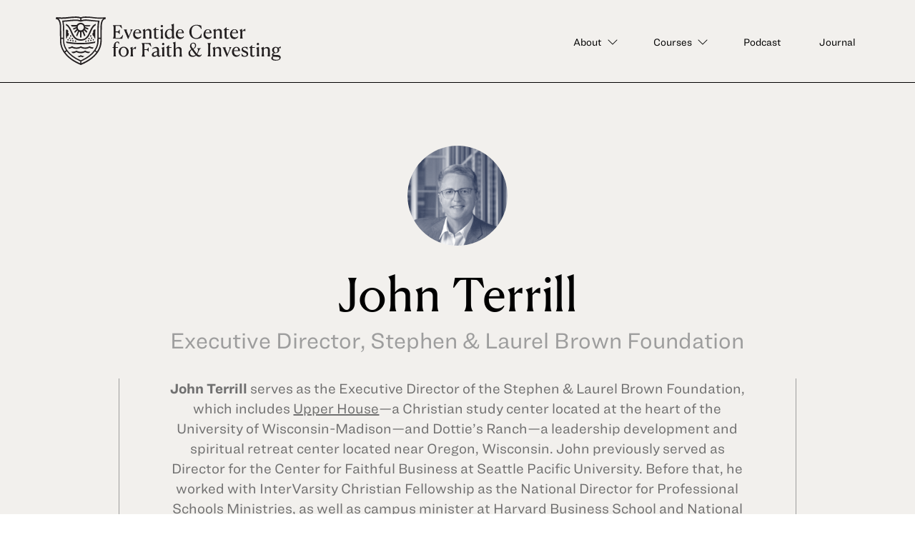

--- FILE ---
content_type: text/html; charset=UTF-8
request_url: https://www.faithandinvesting.com/authors/john-terrill/
body_size: 7919
content:
<!DOCTYPE html>
<html lang="en-US">
<head>
<meta charset="UTF-8">
<meta name="viewport" content="width=device-width, initial-scale=1">
<link rel="profile" href="http://gmpg.org/xfn/11">

<title>John Terrill - Eventide Center for Faith &amp; Investing</title>
	<style>img:is([sizes="auto" i], [sizes^="auto," i]) { contain-intrinsic-size: 3000px 1500px }</style>
	
<!-- The SEO Framework by Sybre Waaijer -->
<meta name="robots" content="max-snippet:-1,max-image-preview:standard,max-video-preview:-1" />
<link rel="canonical" href="https://www.faithandinvesting.com/authors/john-terrill/" />
<meta name="description" content="John Terrill serves as the Executive Director of the Stephen &amp; Laurel Brown Foundation, which includes Upper House—a Christian study center located at the heart of the University of Wisconsin-Madison." />
<meta property="og:type" content="article" />
<meta property="og:locale" content="en_US" />
<meta property="og:site_name" content="Eventide Center for Faith &amp; Investing" />
<meta property="og:title" content="John Terrill" />
<meta property="og:description" content="John Terrill serves as the Executive Director of the Stephen &amp; Laurel Brown Foundation, which includes Upper House—a Christian study center located at the heart of the University of Wisconsin-Madison." />
<meta property="og:url" content="https://www.faithandinvesting.com/authors/john-terrill/" />
<meta property="og:image" content="https://www.faithandinvesting.com/wp-content/uploads/2022/05/John-Terrill-Headshot-Cropped-1.jpg" />
<meta property="og:image:width" content="899" />
<meta property="og:image:height" content="900" />
<meta property="og:image:alt" content="Picture of John Terrill" />
<meta property="article:published_time" content="2022-05-05T18:44:30+00:00" />
<meta property="article:modified_time" content="2023-11-13T16:24:17+00:00" />
<meta name="twitter:card" content="summary_large_image" />
<meta name="twitter:title" content="John Terrill" />
<meta name="twitter:description" content="John Terrill serves as the Executive Director of the Stephen &amp; Laurel Brown Foundation, which includes Upper House—a Christian study center located at the heart of the University of Wisconsin-Madison." />
<meta name="twitter:image" content="https://www.faithandinvesting.com/wp-content/uploads/2022/05/John-Terrill-Headshot-Cropped-1.jpg" />
<meta name="twitter:image:alt" content="Picture of John Terrill" />
<script type="application/ld+json">{"@context":"https://schema.org","@graph":[{"@type":"WebSite","@id":"https://www.faithandinvesting.com/#/schema/WebSite","url":"https://www.faithandinvesting.com/","name":"Eventide Center for Faith & Investing","description":"Inspiring an authentically Christian practice of modern investing.","inLanguage":"en-US","potentialAction":{"@type":"SearchAction","target":{"@type":"EntryPoint","urlTemplate":"https://www.faithandinvesting.com/search/{search_term_string}/"},"query-input":"required name=search_term_string"},"publisher":{"@type":"Organization","@id":"https://www.faithandinvesting.com/#/schema/Organization","name":"Eventide Center for Faith & Investing","url":"https://www.faithandinvesting.com/","logo":{"@type":"ImageObject","url":"https://www.faithandinvesting.com/wp-content/uploads/2021/10/cropped-favicon.png","contentUrl":"https://www.faithandinvesting.com/wp-content/uploads/2021/10/cropped-favicon.png","width":512,"height":512}}},{"@type":"WebPage","@id":"https://www.faithandinvesting.com/authors/john-terrill/","url":"https://www.faithandinvesting.com/authors/john-terrill/","name":"John Terrill - Eventide Center for Faith & Investing","description":"John Terrill serves as the Executive Director of the Stephen & Laurel Brown Foundation, which includes Upper House—a Christian study center located at the heart of the University of Wisconsin-Madison.","inLanguage":"en-US","isPartOf":{"@id":"https://www.faithandinvesting.com/#/schema/WebSite"},"breadcrumb":{"@type":"BreadcrumbList","@id":"https://www.faithandinvesting.com/#/schema/BreadcrumbList","itemListElement":[{"@type":"ListItem","position":1,"item":"https://www.faithandinvesting.com/","name":"Eventide Center for Faith & Investing"},{"@type":"ListItem","position":2,"item":"https://www.faithandinvesting.com/authors/","name":"Archives: Team Members"},{"@type":"ListItem","position":3,"name":"John Terrill"}]},"potentialAction":{"@type":"ReadAction","target":"https://www.faithandinvesting.com/authors/john-terrill/"},"datePublished":"2022-05-05T18:44:30+00:00","dateModified":"2023-11-13T16:24:17+00:00"}]}</script>
<!-- / The SEO Framework by Sybre Waaijer | 5.71ms meta | 0.46ms boot -->

<link rel='dns-prefetch' href='//js.hsforms.net' />
<link rel='dns-prefetch' href='//use.fontawesome.com' />
<link rel='dns-prefetch' href='//cloud.typography.com' />
<link rel='dns-prefetch' href='//fonts.googleapis.com' />
<link rel="alternate" type="application/rss+xml" title="Eventide Center for Faith &amp; Investing &raquo; Feed" href="https://www.faithandinvesting.com/feed/" />
<link rel="alternate" type="application/rss+xml" title="Eventide Center for Faith &amp; Investing &raquo; Comments Feed" href="https://www.faithandinvesting.com/comments/feed/" />
<link rel='stylesheet' id='wp-block-library-css' href='https://www.faithandinvesting.com/wp-includes/css/dist/block-library/style.min.css?ver=6.8.3' type='text/css' media='all' />
<style id='classic-theme-styles-inline-css' type='text/css'>
/*! This file is auto-generated */
.wp-block-button__link{color:#fff;background-color:#32373c;border-radius:9999px;box-shadow:none;text-decoration:none;padding:calc(.667em + 2px) calc(1.333em + 2px);font-size:1.125em}.wp-block-file__button{background:#32373c;color:#fff;text-decoration:none}
</style>
<style id='global-styles-inline-css' type='text/css'>
:root{--wp--preset--aspect-ratio--square: 1;--wp--preset--aspect-ratio--4-3: 4/3;--wp--preset--aspect-ratio--3-4: 3/4;--wp--preset--aspect-ratio--3-2: 3/2;--wp--preset--aspect-ratio--2-3: 2/3;--wp--preset--aspect-ratio--16-9: 16/9;--wp--preset--aspect-ratio--9-16: 9/16;--wp--preset--color--black: #000000;--wp--preset--color--cyan-bluish-gray: #abb8c3;--wp--preset--color--white: #ffffff;--wp--preset--color--pale-pink: #f78da7;--wp--preset--color--vivid-red: #cf2e2e;--wp--preset--color--luminous-vivid-orange: #ff6900;--wp--preset--color--luminous-vivid-amber: #fcb900;--wp--preset--color--light-green-cyan: #7bdcb5;--wp--preset--color--vivid-green-cyan: #00d084;--wp--preset--color--pale-cyan-blue: #8ed1fc;--wp--preset--color--vivid-cyan-blue: #0693e3;--wp--preset--color--vivid-purple: #9b51e0;--wp--preset--gradient--vivid-cyan-blue-to-vivid-purple: linear-gradient(135deg,rgba(6,147,227,1) 0%,rgb(155,81,224) 100%);--wp--preset--gradient--light-green-cyan-to-vivid-green-cyan: linear-gradient(135deg,rgb(122,220,180) 0%,rgb(0,208,130) 100%);--wp--preset--gradient--luminous-vivid-amber-to-luminous-vivid-orange: linear-gradient(135deg,rgba(252,185,0,1) 0%,rgba(255,105,0,1) 100%);--wp--preset--gradient--luminous-vivid-orange-to-vivid-red: linear-gradient(135deg,rgba(255,105,0,1) 0%,rgb(207,46,46) 100%);--wp--preset--gradient--very-light-gray-to-cyan-bluish-gray: linear-gradient(135deg,rgb(238,238,238) 0%,rgb(169,184,195) 100%);--wp--preset--gradient--cool-to-warm-spectrum: linear-gradient(135deg,rgb(74,234,220) 0%,rgb(151,120,209) 20%,rgb(207,42,186) 40%,rgb(238,44,130) 60%,rgb(251,105,98) 80%,rgb(254,248,76) 100%);--wp--preset--gradient--blush-light-purple: linear-gradient(135deg,rgb(255,206,236) 0%,rgb(152,150,240) 100%);--wp--preset--gradient--blush-bordeaux: linear-gradient(135deg,rgb(254,205,165) 0%,rgb(254,45,45) 50%,rgb(107,0,62) 100%);--wp--preset--gradient--luminous-dusk: linear-gradient(135deg,rgb(255,203,112) 0%,rgb(199,81,192) 50%,rgb(65,88,208) 100%);--wp--preset--gradient--pale-ocean: linear-gradient(135deg,rgb(255,245,203) 0%,rgb(182,227,212) 50%,rgb(51,167,181) 100%);--wp--preset--gradient--electric-grass: linear-gradient(135deg,rgb(202,248,128) 0%,rgb(113,206,126) 100%);--wp--preset--gradient--midnight: linear-gradient(135deg,rgb(2,3,129) 0%,rgb(40,116,252) 100%);--wp--preset--font-size--small: 13px;--wp--preset--font-size--medium: 20px;--wp--preset--font-size--large: 36px;--wp--preset--font-size--x-large: 42px;--wp--preset--spacing--20: 0.44rem;--wp--preset--spacing--30: 0.67rem;--wp--preset--spacing--40: 1rem;--wp--preset--spacing--50: 1.5rem;--wp--preset--spacing--60: 2.25rem;--wp--preset--spacing--70: 3.38rem;--wp--preset--spacing--80: 5.06rem;--wp--preset--shadow--natural: 6px 6px 9px rgba(0, 0, 0, 0.2);--wp--preset--shadow--deep: 12px 12px 50px rgba(0, 0, 0, 0.4);--wp--preset--shadow--sharp: 6px 6px 0px rgba(0, 0, 0, 0.2);--wp--preset--shadow--outlined: 6px 6px 0px -3px rgba(255, 255, 255, 1), 6px 6px rgba(0, 0, 0, 1);--wp--preset--shadow--crisp: 6px 6px 0px rgba(0, 0, 0, 1);}:where(.is-layout-flex){gap: 0.5em;}:where(.is-layout-grid){gap: 0.5em;}body .is-layout-flex{display: flex;}.is-layout-flex{flex-wrap: wrap;align-items: center;}.is-layout-flex > :is(*, div){margin: 0;}body .is-layout-grid{display: grid;}.is-layout-grid > :is(*, div){margin: 0;}:where(.wp-block-columns.is-layout-flex){gap: 2em;}:where(.wp-block-columns.is-layout-grid){gap: 2em;}:where(.wp-block-post-template.is-layout-flex){gap: 1.25em;}:where(.wp-block-post-template.is-layout-grid){gap: 1.25em;}.has-black-color{color: var(--wp--preset--color--black) !important;}.has-cyan-bluish-gray-color{color: var(--wp--preset--color--cyan-bluish-gray) !important;}.has-white-color{color: var(--wp--preset--color--white) !important;}.has-pale-pink-color{color: var(--wp--preset--color--pale-pink) !important;}.has-vivid-red-color{color: var(--wp--preset--color--vivid-red) !important;}.has-luminous-vivid-orange-color{color: var(--wp--preset--color--luminous-vivid-orange) !important;}.has-luminous-vivid-amber-color{color: var(--wp--preset--color--luminous-vivid-amber) !important;}.has-light-green-cyan-color{color: var(--wp--preset--color--light-green-cyan) !important;}.has-vivid-green-cyan-color{color: var(--wp--preset--color--vivid-green-cyan) !important;}.has-pale-cyan-blue-color{color: var(--wp--preset--color--pale-cyan-blue) !important;}.has-vivid-cyan-blue-color{color: var(--wp--preset--color--vivid-cyan-blue) !important;}.has-vivid-purple-color{color: var(--wp--preset--color--vivid-purple) !important;}.has-black-background-color{background-color: var(--wp--preset--color--black) !important;}.has-cyan-bluish-gray-background-color{background-color: var(--wp--preset--color--cyan-bluish-gray) !important;}.has-white-background-color{background-color: var(--wp--preset--color--white) !important;}.has-pale-pink-background-color{background-color: var(--wp--preset--color--pale-pink) !important;}.has-vivid-red-background-color{background-color: var(--wp--preset--color--vivid-red) !important;}.has-luminous-vivid-orange-background-color{background-color: var(--wp--preset--color--luminous-vivid-orange) !important;}.has-luminous-vivid-amber-background-color{background-color: var(--wp--preset--color--luminous-vivid-amber) !important;}.has-light-green-cyan-background-color{background-color: var(--wp--preset--color--light-green-cyan) !important;}.has-vivid-green-cyan-background-color{background-color: var(--wp--preset--color--vivid-green-cyan) !important;}.has-pale-cyan-blue-background-color{background-color: var(--wp--preset--color--pale-cyan-blue) !important;}.has-vivid-cyan-blue-background-color{background-color: var(--wp--preset--color--vivid-cyan-blue) !important;}.has-vivid-purple-background-color{background-color: var(--wp--preset--color--vivid-purple) !important;}.has-black-border-color{border-color: var(--wp--preset--color--black) !important;}.has-cyan-bluish-gray-border-color{border-color: var(--wp--preset--color--cyan-bluish-gray) !important;}.has-white-border-color{border-color: var(--wp--preset--color--white) !important;}.has-pale-pink-border-color{border-color: var(--wp--preset--color--pale-pink) !important;}.has-vivid-red-border-color{border-color: var(--wp--preset--color--vivid-red) !important;}.has-luminous-vivid-orange-border-color{border-color: var(--wp--preset--color--luminous-vivid-orange) !important;}.has-luminous-vivid-amber-border-color{border-color: var(--wp--preset--color--luminous-vivid-amber) !important;}.has-light-green-cyan-border-color{border-color: var(--wp--preset--color--light-green-cyan) !important;}.has-vivid-green-cyan-border-color{border-color: var(--wp--preset--color--vivid-green-cyan) !important;}.has-pale-cyan-blue-border-color{border-color: var(--wp--preset--color--pale-cyan-blue) !important;}.has-vivid-cyan-blue-border-color{border-color: var(--wp--preset--color--vivid-cyan-blue) !important;}.has-vivid-purple-border-color{border-color: var(--wp--preset--color--vivid-purple) !important;}.has-vivid-cyan-blue-to-vivid-purple-gradient-background{background: var(--wp--preset--gradient--vivid-cyan-blue-to-vivid-purple) !important;}.has-light-green-cyan-to-vivid-green-cyan-gradient-background{background: var(--wp--preset--gradient--light-green-cyan-to-vivid-green-cyan) !important;}.has-luminous-vivid-amber-to-luminous-vivid-orange-gradient-background{background: var(--wp--preset--gradient--luminous-vivid-amber-to-luminous-vivid-orange) !important;}.has-luminous-vivid-orange-to-vivid-red-gradient-background{background: var(--wp--preset--gradient--luminous-vivid-orange-to-vivid-red) !important;}.has-very-light-gray-to-cyan-bluish-gray-gradient-background{background: var(--wp--preset--gradient--very-light-gray-to-cyan-bluish-gray) !important;}.has-cool-to-warm-spectrum-gradient-background{background: var(--wp--preset--gradient--cool-to-warm-spectrum) !important;}.has-blush-light-purple-gradient-background{background: var(--wp--preset--gradient--blush-light-purple) !important;}.has-blush-bordeaux-gradient-background{background: var(--wp--preset--gradient--blush-bordeaux) !important;}.has-luminous-dusk-gradient-background{background: var(--wp--preset--gradient--luminous-dusk) !important;}.has-pale-ocean-gradient-background{background: var(--wp--preset--gradient--pale-ocean) !important;}.has-electric-grass-gradient-background{background: var(--wp--preset--gradient--electric-grass) !important;}.has-midnight-gradient-background{background: var(--wp--preset--gradient--midnight) !important;}.has-small-font-size{font-size: var(--wp--preset--font-size--small) !important;}.has-medium-font-size{font-size: var(--wp--preset--font-size--medium) !important;}.has-large-font-size{font-size: var(--wp--preset--font-size--large) !important;}.has-x-large-font-size{font-size: var(--wp--preset--font-size--x-large) !important;}
:where(.wp-block-post-template.is-layout-flex){gap: 1.25em;}:where(.wp-block-post-template.is-layout-grid){gap: 1.25em;}
:where(.wp-block-columns.is-layout-flex){gap: 2em;}:where(.wp-block-columns.is-layout-grid){gap: 2em;}
:root :where(.wp-block-pullquote){font-size: 1.5em;line-height: 1.6;}
</style>
<link rel='stylesheet' id='fonts-typography-css' href='https://cloud.typography.com/6192278/7875232/css/fonts.css?ver=6.8.3' type='text/css' media='all' />
<link rel='stylesheet' id='fonts-google-css' href='https://fonts.googleapis.com/css2?family=Noto+Serif%3Aital%2Cwght%400%2C400%3B0%2C700%3B1%2C400%3B1%2C700&#038;display=swap&#038;ver=6.8.3' type='text/css' media='all' />
<script type="text/javascript" src="//js.hsforms.net/forms/embed/v2.js?ver=6.8.3" id="hubspot-js"></script>
<script type="text/javascript" id="jquery-core-js-extra">
/* <![CDATA[ */
var siteData = {"ajaxurl":"https:\/\/www.faithandinvesting.com\/wp-admin\/admin-ajax.php"};
/* ]]> */
</script>
<script type="text/javascript" src="https://www.faithandinvesting.com/wp-includes/js/jquery/jquery.min.js?ver=3.7.1" id="jquery-core-js"></script>
<script type="text/javascript" src="https://www.faithandinvesting.com/wp-includes/js/jquery/jquery-migrate.min.js?ver=3.4.1" id="jquery-migrate-js"></script>
<script type="text/javascript" src="https://use.fontawesome.com/releases/v5.0.6/js/all.js?ver=6.8.3" id="fontawesome-5-js"></script>
<link rel="https://api.w.org/" href="https://www.faithandinvesting.com/wp-json/" /><link rel="EditURI" type="application/rsd+xml" title="RSD" href="https://www.faithandinvesting.com/xmlrpc.php?rsd" />
<link rel="alternate" title="oEmbed (JSON)" type="application/json+oembed" href="https://www.faithandinvesting.com/wp-json/oembed/1.0/embed?url=https%3A%2F%2Fwww.faithandinvesting.com%2Fauthors%2Fjohn-terrill%2F" />
<link rel="alternate" title="oEmbed (XML)" type="text/xml+oembed" href="https://www.faithandinvesting.com/wp-json/oembed/1.0/embed?url=https%3A%2F%2Fwww.faithandinvesting.com%2Fauthors%2Fjohn-terrill%2F&#038;format=xml" />
<link rel="icon" href="https://www.faithandinvesting.com/wp-content/uploads/2021/10/cropped-favicon-32x32.png" sizes="32x32" />
<link rel="icon" href="https://www.faithandinvesting.com/wp-content/uploads/2021/10/cropped-favicon-192x192.png" sizes="192x192" />
<link rel="apple-touch-icon" href="https://www.faithandinvesting.com/wp-content/uploads/2021/10/cropped-favicon-180x180.png" />
<meta name="msapplication-TileImage" content="https://www.faithandinvesting.com/wp-content/uploads/2021/10/cropped-favicon-270x270.png" />
<script type="application/ld+json">{"@context":"http:\/\/schema.org","@type":"Organization","name":"Eventide Center for Faith &amp; Investing","url":"https:\/\/www.faithandinvesting.com","sameAs":["https:\/\/www.youtube.com\/channel\/UCNS7xZ5-RPnkPJXUrI7PMdQ","https:\/\/www.linkedin.com\/company\/eventide-center-for-faith-and-investing"]}</script>
<!-- Start of HubSpot Embed Code -->
<script type="text/javascript" id="hs-script-loader" async defer src="//js.hs-scripts.com/20846838.js"></script>
<!-- End of HubSpot Embed Code -->
<!--[if lte IE 8]>
<script charset="utf-8" type="text/javascript" src="//js.hsforms.net/forms/v2-legacy.js"></script>
<![endif]-->
<script charset="utf-8" type="text/javascript" src="//js.hsforms.net/forms/v2.js"></script>
<!-- Global site tag (gtag.js) - Google Analytics -->
<script async src="https://www.googletagmanager.com/gtag/js?id=G-ZGLJFVR5XM"></script>
<script>
  window.dataLayer = window.dataLayer || [];
  function gtag(){dataLayer.push(arguments);}
  gtag('js', new Date());

  gtag('config', 'G-ZGLJFVR5XM');
</script>
<!-- Start of LinkedIn Embed Code -->
<script type="text/javascript">
_linkedin_partner_id = "4776210";
window._linkedin_data_partner_ids = window._linkedin_data_partner_ids || [];
window._linkedin_data_partner_ids.push(_linkedin_partner_id);
</script><script type="text/javascript">
(function(l) {
if (!l){window.lintrk = function(a,b){window.lintrk.q.push([a,b])};
window.lintrk.q=[]}
var s = document.getElementsByTagName("script")[0];
var b = document.createElement("script");
b.type = "text/javascript";b.async = true;
b.src = "https://snap.licdn.com/li.lms-analytics/insight.min.js";
s.parentNode.insertBefore(b, s);})(window.lintrk);
</script>
<noscript>
<img height="1" width="1" style="display:none;" alt="" src="https://px.ads.linkedin.com/collect/?pid=4776210&fmt=gif" />
</noscript>
<!-- End of LinkedIn Embed Code -->
<link rel="stylesheet" href="https://www.faithandinvesting.com/wp-content/themes/eventide-ecfi/dist/assets/app.e91d2f3d.css"></head>

<body class="wp-singular team-template-default single single-team postid-776 wp-theme-eventide-ecfi group-blog">
<div id="page" class="site">
	<a class="skip-link screen-reader-text" href="#content">Skip to content</a>

    <header id="masthead" class="site-header" role="banner">
    <div class="container">
      <a href="https://www.faithandinvesting.com" class="site-branding">
        <img
          src="https://www.faithandinvesting.com/wp-content/themes/eventide-ecfi/src/img/ECFI-Logo-Final-Black-Website.svg"
          alt="Eventide Center for Faith &amp; Investing"
        >
      </a>
      <button class="mobile-nav-expander">
        <span v-for="n in 3" :key="n" />
      </button>
      <div class="menu-header-navigation-container"><ul id="menu-header-navigation" class="menu"><li id="menu-item-24" class="menu-item menu-item-type-post_type menu-item-object-page menu-item-has-children menu-item-24"><a href="https://www.faithandinvesting.com/about/">About</a>
<ul class="sub-menu">
	<li id="menu-item-381" class="menu-item menu-item-type-custom menu-item-object-custom menu-item-381"><a href="/about/#our-story">Our Story</a></li>
	<li id="menu-item-382" class="menu-item menu-item-type-custom menu-item-object-custom menu-item-382"><a href="/about#our-mission">Our Mission</a></li>
	<li id="menu-item-383" class="menu-item menu-item-type-custom menu-item-object-custom menu-item-383"><a href="/about/#our-focus">Our Focus</a></li>
	<li id="menu-item-384" class="menu-item menu-item-type-custom menu-item-object-custom menu-item-384"><a href="/about/#our-vision">Our Vision For Investing</a></li>
	<li id="menu-item-385" class="menu-item menu-item-type-custom menu-item-object-custom menu-item-385"><a href="/about/#our-team">Our Team</a></li>
	<li id="menu-item-386" class="menu-item menu-item-type-custom menu-item-object-custom menu-item-386"><a href="/about/#our-contributors">Our Contributors</a></li>
</ul>
</li>
<li id="menu-item-26" class="menu-item menu-item-type-post_type_archive menu-item-object-course menu-item-has-children menu-item-26"><a href="https://www.faithandinvesting.com/courses/">Courses</a>
<ul class="sub-menu">
	<li id="menu-item-387" class="menu-item menu-item-type-post_type_archive menu-item-object-course menu-item-387"><a href="https://www.faithandinvesting.com/courses/">Courses Overview</a></li>
	<li id="menu-item-54" class="menu-item menu-item-type-post_type menu-item-object-course menu-item-54"><a href="https://www.faithandinvesting.com/courses/individual-course/">Individual Course</a></li>
	<li id="menu-item-53" class="menu-item menu-item-type-post_type menu-item-object-course menu-item-53"><a href="https://www.faithandinvesting.com/courses/financial-advisor-course/">Financial Advisor Course</a></li>
</ul>
</li>
<li id="menu-item-691" class="menu-item menu-item-type-post_type menu-item-object-page menu-item-691"><a href="https://www.faithandinvesting.com/podcast/">Podcast</a></li>
<li id="menu-item-1400" class="menu-item menu-item-type-post_type menu-item-object-page menu-item-1400"><a href="https://www.faithandinvesting.com/journal/">Journal</a></li>
<li id="menu-item-535" class="mobile-only blue menu-item menu-item-type-custom menu-item-object-custom menu-item-535"><a href="mailto:info@faithandinvesting.com">Contact Us</a></li>
</ul></div>    </div>
  </header>
  
	<div id="content" class="site-content">

	<div id="primary" class="content-area">
		<main id="main" class="site-main" role="main">
      <div class="author-hero has-featured">
        <div class="container">
          <div class="inner">
            <div class="headshot">
              <img
                src="https://www.faithandinvesting.com/wp-content/uploads/2022/05/John-Terrill-Headshot-Cropped-1-200x200.jpg"
                alt="John Terrill"
              >
            </div>
            <h1>John Terrill</h1>                        <div class="author--title">Executive Director, Stephen & Laurel Brown Foundation</div>
                                    <div class="author--bio large-body"><p><b>John Terrill</b><span style="font-weight: 400;"> serves as the Executive Director of the Stephen &amp; Laurel Brown Foundation, which includes </span><a href="http://www.upperhouse.org/"><span style="font-weight: 400;">Upper House</span></a><span style="font-weight: 400;">—a Christian study center located at the heart of the University of Wisconsin-Madison—and Dottie’s Ranch—a leadership development and spiritual retreat center located near Oregon, Wisconsin. John previously served as Director for the Center for Faithful Business at Seattle Pacific University. Before that, he worked with InterVarsity Christian Fellowship as the National Director for Professional Schools Ministries, as well as campus minister at Harvard Business School and National Director for MBA Ministry. John is a graduate of Indiana University (Bloomington); he holds an MBA from the Kellogg School of Management (Northwestern University), Master&#8217;s degrees in Theology (MATH) and Religion (MAR) from Gordon-Conwell Theological Seminary, and an MA and PhD from Seattle Pacific University in Industrial and Organizational Psychology. He serves on the board of Religion News Foundation and Religion News Service. John and his wife, Vanja, live in Middleton, Wisconsin, with their daughter, Elena.</span></p>
</div>
                      </div>
        </div>
      </div>

            <div class="featured-story">
        <div class="container">
          <span class="label">Featured Article</span>
          <div class="journal-card-grid large">
            <article id="card--post-793" class="post-793 post type-post status-publish format-standard has-post-thumbnail hentry category-love-of-neighbor category-stakeholders article-type-video" data-type="video">
  <div class="post-thumbnail">
        <a href="https://www.faithandinvesting.com/journal/who-is-my-neighbor-with-john-terrill/" class="">
      <img src="https://www.faithandinvesting.com/wp-content/uploads/2022/05/Who-is-my-Neighbor-with-John-Terrill-YouTube-Thumbnail-660x390.png" loading="lazy">
    </a>
      </div>
  <div class="post-meta">
    <div class="post-format">
      Video    </div>
    <div class="post-title">
      <a
        href="https://www.faithandinvesting.com/journal/who-is-my-neighbor-with-john-terrill/"
        class="underline-hover"
      >Who is my Neighbor? with John&nbsp;Terrill</a>
    </div>
    <div class="post-author">
                  <a href="" class="post-author">
              </a>
          </div>
    <div class="post-excerpt">
      Reflecting on the parable of the Good Samaritan, John Terrill encourages us to ask who am I responsible to in my investing?    </div>
    <div class="post-cta">
      <arrow-link href="https://www.faithandinvesting.com/journal/who-is-my-neighbor-with-john-terrill/" text="Read More"></arrow-link>
    </div>
  </div>
</article><!-- #post-## -->
          </div>
        </div>
      </div>
      
      <div class="container">
        <div class="journal-card-grid large">
          <article id="card--post-788" class="post-788 post type-post status-publish format-standard has-post-thumbnail hentry category-economics category-love-of-neighbor category-stakeholders article-type-essay" data-type="essay">
  <div class="post-thumbnail">
        <a href="https://www.faithandinvesting.com/journal/regaining-a-neighborly-narrative/" class="">
      <img src="https://www.faithandinvesting.com/wp-content/uploads/2022/05/Good-Samaritan-Painting-Canva-660x390.png" loading="lazy">
    </a>
      </div>
  <div class="post-meta">
    <div class="post-format">
      Essay    </div>
    <div class="post-title">
      <a
        href="https://www.faithandinvesting.com/journal/regaining-a-neighborly-narrative/"
        class="underline-hover"
      >Regaining a Neighborly&nbsp;Narrative</a>
    </div>
    <div class="post-author">
                  <a href="" class="post-author">
              </a>
          </div>
    <div class="post-excerpt">
      A proper perspective of how our human economy fits within God’s economy can help us heed Jesus’ call to go and do likewise in investing.    </div>
    <div class="post-cta">
      <arrow-link href="https://www.faithandinvesting.com/journal/regaining-a-neighborly-narrative/" text="Read More"></arrow-link>
    </div>
  </div>
</article><!-- #post-## -->
<article id="card--post-780" class="post-780 post type-post status-publish format-standard has-post-thumbnail hentry category-love-of-neighbor category-stakeholders article-type-essay" data-type="essay">
  <div class="post-thumbnail">
        <a href="https://www.faithandinvesting.com/journal/go-and-do-likewise-in-investing/" class="">
      <img src="https://www.faithandinvesting.com/wp-content/uploads/2022/05/Rijksmuseum-Good-Samaritan-660x390.jpeg" loading="lazy">
    </a>
      </div>
  <div class="post-meta">
    <div class="post-format">
      Essay    </div>
    <div class="post-title">
      <a
        href="https://www.faithandinvesting.com/journal/go-and-do-likewise-in-investing/"
        class="underline-hover"
      >&#8220;Go and Do Likewise&#8221; . . . in&nbsp;Investing</a>
    </div>
    <div class="post-author">
                  <a href="" class="post-author">
              </a>
          </div>
    <div class="post-excerpt">
      Who is my neighbor? And how should Jesus’ answer shape the thinking and practice of investors and investment professionals?    </div>
    <div class="post-cta">
      <arrow-link href="https://www.faithandinvesting.com/journal/go-and-do-likewise-in-investing/" text="Read More"></arrow-link>
    </div>
  </div>
</article><!-- #post-## -->
                  </div>
      </div>

		</main><!-- #main -->
	</div><!-- #primary -->


	</div><!-- #content -->

  	<footer id="colophon" class="site-footer" role="contentinfo">
        <div class="stay-in-touch">
  <div class="container">
    <div class="stay-in-touch--inner">
      <span class="label">STAY IN TOUCH</span>
      <hr>
      <h2>Sign up below to get updates from the Journal and news on the activities of the Center.</h2>
      <hr>
      <div>
        <hub-spot portal="20846838" form="850a9d7b-154e-4b6c-9c6e-47d649f06ccb"></hub-spot>      </div>
      <hr>
    </div>
  </div>
</div>
        <div class="site-footer--main">
      <div class="container">
        <div class="site-footer--main__inner">
          <div class="site-info">
            <a href="https://www.faithandinvesting.com" class="site-branding">
              <img
                src="https://www.faithandinvesting.com/wp-content/themes/eventide-ecfi/src/img/ECFI-Logo-Final-White-Website.svg"
                alt="Eventide Center for Faith &amp; Investing"
              >
            </a>
            <div class="h3">Inspiring an authentically Christian practice of modern investing.</div>
                        <ul class="social-links"><li><a href="https://www.youtube.com/channel/UCNS7xZ5-RPnkPJXUrI7PMdQ" target="_blank"><i class="fab fa-youtube"></i></a></li><li><a href="https://www.linkedin.com/company/eventide-center-for-faith-and-investing" target="_blank"><i class="fab fa-linkedin"></i></a></li></ul>          </div>
          <div class="menu-footer-left"><ul id="menu-footer-navigation-about" class="footer-menu"><li id="menu-item-27" class="menu-item menu-item-type-post_type menu-item-object-page menu-item-has-children menu-item-27"><a href="https://www.faithandinvesting.com/about/">About</a>
<ul class="sub-menu">
	<li id="menu-item-28" class="menu-item menu-item-type-custom menu-item-object-custom menu-item-28"><a href="/about#our-story">Our Story</a></li>
	<li id="menu-item-29" class="menu-item menu-item-type-custom menu-item-object-custom menu-item-29"><a href="/about/#our-mission">Our Mission</a></li>
	<li id="menu-item-30" class="menu-item menu-item-type-custom menu-item-object-custom menu-item-30"><a href="/about/#our-focus">Our Focus</a></li>
	<li id="menu-item-31" class="menu-item menu-item-type-custom menu-item-object-custom menu-item-31"><a href="/about/#our-vision">Our Vision For Investing</a></li>
	<li id="menu-item-32" class="menu-item menu-item-type-custom menu-item-object-custom menu-item-32"><a href="/about/#our-team">Our Team</a></li>
	<li id="menu-item-33" class="menu-item menu-item-type-custom menu-item-object-custom menu-item-33"><a href="/about/#our-contributors">Our Guest Contributors</a></li>
</ul>
</li>
</ul></div>          <div class="menu-footer-right">
            <div class="menu-footer-navigation-right-container"><ul id="menu-footer-navigation-right" class="footer-menu"><li id="menu-item-34" class="menu-item menu-item-type-post_type_archive menu-item-object-course menu-item-has-children menu-item-34"><a href="https://www.faithandinvesting.com/courses/">Courses</a>
<ul class="sub-menu">
	<li id="menu-item-36" class="menu-item menu-item-type-post_type menu-item-object-course menu-item-36"><a href="https://www.faithandinvesting.com/courses/individual-course/">Individual Course</a></li>
	<li id="menu-item-35" class="menu-item menu-item-type-post_type menu-item-object-course menu-item-35"><a href="https://www.faithandinvesting.com/courses/financial-advisor-course/">Financial Advisor</a></li>
</ul>
</li>
<li id="menu-item-692" class="menu-item menu-item-type-post_type menu-item-object-page menu-item-692"><a href="https://www.faithandinvesting.com/podcast/">Podcast</a></li>
<li id="menu-item-259" class="menu-item menu-item-type-post_type menu-item-object-page menu-item-259"><a href="https://www.faithandinvesting.com/journal/">Journal</a></li>
<li id="menu-item-452" class="menu-item menu-item-type-custom menu-item-object-custom menu-item-452"><a href="mailto:info@faithandinvesting.com">Contact Us</a></li>
</ul></div>            <div class="menu-footer-legal-nav-container"><ul id="menu-footer-legal-nav" class="footer-menu--small"><li id="menu-item-125" class="menu-item menu-item-type-post_type menu-item-object-page menu-item-privacy-policy menu-item-125"><a rel="privacy-policy" href="https://www.faithandinvesting.com/privacy-notice/">Privacy Notice</a></li>
<li id="menu-item-406" class="menu-item menu-item-type-post_type menu-item-object-page menu-item-406"><a href="https://www.faithandinvesting.com/social-media-guidelines/">Social Media Guidelines</a></li>
<li id="menu-item-538" class="menu-item menu-item-type-post_type menu-item-object-page menu-item-538"><a href="https://www.faithandinvesting.com/online-privacy-policy/">Online Privacy Policy</a></li>
</ul></div>          </div>
          <div class="footer-disclaimer">
            <hr>
            <div><strong>Eventide Center for Faith &amp; Investing (&#8220;ECFI&#8221;) is an educational initiative of Eventide Asset Management, LLC (&#8220;Eventide&#8221;), an investment adviser.</strong></div>
<div>
<p><span style="font-weight: 400;">Statements made by ECFI should not be interpreted as a recommendation or advice pertaining to any security. Investing involves risk including the possible loss of principal. </span></p>
</div>
<div></div>
          </div>
        </div>
      </div>
    </div>
    <div class="site-footer--additional">
      <div class="container">
        <div class="inner">
          <a href="https://www.eventideinvestments.com" target="_blank" class="eventide-logo">
            <img src="https://www.faithandinvesting.com/wp-content/themes/eventide-ecfi/src/img/eventide-logo.svg" alt="Eventide">
          </a>
          <arrow-link
            href="https://www.eventideinvestments.com"
            target="_blank"
            text="LEARN MORE ABOUT EVENTIDE"
          ></arrow-link>
        </div>
      </div>
    </div>
	</footer><!-- #colophon -->
    <global-events></global-events>
  <site-modal></site-modal>
</div><!-- #page -->

<script type="speculationrules">
{"prefetch":[{"source":"document","where":{"and":[{"href_matches":"\/*"},{"not":{"href_matches":["\/wp-*.php","\/wp-admin\/*","\/wp-content\/uploads\/*","\/wp-content\/*","\/wp-content\/plugins\/*","\/wp-content\/themes\/eventide-ecfi\/*","\/*\\?(.+)"]}},{"not":{"selector_matches":"a[rel~=\"nofollow\"]"}},{"not":{"selector_matches":".no-prefetch, .no-prefetch a"}}]},"eagerness":"conservative"}]}
</script>
<script type="module" crossorigin src="https://www.faithandinvesting.com/wp-content/themes/eventide-ecfi/dist/assets/app.44ef2e06.js"></script><link rel="modulepreload" href="https://www.faithandinvesting.com/wp-content/themes/eventide-ecfi/dist/assets/vendor.ec18ee18.js">
</body>
</html>


--- FILE ---
content_type: text/css
request_url: https://cloud.typography.com/6192278/7875232/css/fonts.css?ver=6.8.3
body_size: 72407
content:

/*
	Copyright (C) 2011-2024 Hoefler & Co.
	This software is the property of Hoefler & Co. (H&Co).
	Your right to access and use this software is subject to the
	applicable License Agreement, or Terms of Service, that exists
	between you and H&Co. If no such agreement exists, you may not
	access or use this software for any purpose.
	This software may only be hosted at the locations specified in
	the applicable License Agreement or Terms of Service, and only
	for the purposes expressly set forth therein. You may not copy,
	modify, convert, create derivative works from or distribute this
	software in any way, or make it accessible to any third party,
	without first obtaining the written permission of H&Co.
	For more information, please visit us at http://typography.com.
	467290-142439-20240903
*/

@font-face{ font-family: "Ringside Regular A"; src: url([data-uri]); font-weight:400; font-style:normal; } @font-face{ font-family: "Ringside Regular B"; src: url([data-uri]); font-weight:400; font-style:normal; } @font-face{ font-family: "Ringside Regular A"; src: url([data-uri]); font-weight:400; font-style:italic; } @font-face{ font-family: "Ringside Regular B"; src: url([data-uri]); font-weight:400; font-style:italic; } @font-face{ font-family: "Ringside Regular A"; src: url([data-uri]); font-weight:500; font-style:normal; } @font-face{ font-family: "Ringside Regular B"; src: url([data-uri]); font-weight:500; font-style:normal; } @font-face{ font-family: "Ringside Regular A"; src: url([data-uri]); font-weight:700; font-style:normal; } @font-face{ font-family: "Ringside Regular B"; src: url([data-uri]); font-weight:700; font-style:normal; } 

--- FILE ---
content_type: text/css
request_url: https://www.faithandinvesting.com/wp-content/themes/eventide-ecfi/dist/assets/app.e91d2f3d.css
body_size: 26174
content:
.arrow-link>span[data-v-42081e07]{text-decoration:none;background:linear-gradient(#F8ED43,#F8ED43) left bottom no-repeat;background-position:left bottom -5px;background-size:0% 2px;transition:all .25s;border-bottom:5px transparent solid}.arrow-link:hover>span[data-v-42081e07]{background-size:100% 2px}.arrow-link[data-v-42081e07]{color:currentColor;text-transform:uppercase;font-family:"Ringside Regular A","Ringside Regular B",sans-serif;font-weight:700;text-decoration:none;letter-spacing:.1em;margin-right:2em;margin-top:.6em;white-space:nowrap;display:inline-block;cursor:pointer}.arrow-link .arrow-link--icon[data-v-42081e07]{transition:transform .2s ease-in-out;margin-left:.45em}.arrow-link:hover .arrow-link--icon[data-v-42081e07]{transform:translate(25%)}.arrow-link.mr-0[data-v-42081e07]{margin-right:0}@keyframes splashSlideout{0%{opacity:1}to{opacity:0}}.splashSlideout-leave-active{animation:splashSlideout .7s}.home-splash{position:fixed;top:0;left:0;width:100%;height:100%;background:#2C3855;z-index:9999;color:#fff;text-align:center;display:flex;flex-direction:column;align-items:center;justify-content:center;background-size:cover;background-position:center}.home-splash video{position:absolute;top:0;left:0;width:100%;height:100%;z-index:1;object-fit:cover;object-position:center}.home-splash:before{content:"";display:block;position:absolute;top:0;left:0;width:100%;height:100%;background:#2C3855;opacity:.6;z-index:2}.home-splash img{margin:0 auto;width:350px}.home-splash>.inner{position:relative;z-index:5;width:100%;height:100%;max-height:100vh;overflow:auto;padding:2rem;display:flex;flex-direction:column;justify-content:center;align-items:center}.home-splash>.inner>.content{flex:1 1 auto;display:flex;flex-direction:column;justify-content:center;align-items:center}.home-splash>.inner h1{width:90%;max-width:800px;margin:.7em auto}@media (min-width: 36em){.home-splash>.inner h1{font-size:3.7em}}@media (min-width: 48em){.home-splash>.inner h1{font-size:4.2em}}@media (min-width: 64em){.home-splash>.inner h1{font-size:4.5em}}@media (min-width: 90em){.home-splash>.inner h1{font-size:5em}}.home-splash .close-splace--wrapper{height:50px}.home-splash .close-splash{height:40px;width:40px;appearance:none;background:transparent;border:none;border-left:2px solid #fff;border-bottom:2px solid #fff;transform:rotate(-45deg);cursor:pointer}.modal-container.hubspot-form-modal{--hs-content-color: #000;color:var(--hs-content-color)}.modal-container.hubspot-form-modal .modal-content{background:#fff;padding:2rem;max-width:600px!important;margin:0 auto}.modal-container.hubspot-form-modal .hs-form-field{margin-bottom:.5rem}.modal-container.hubspot-form-modal .hs-form-field input{width:100%}.modal-container.hubspot-form-modal .inputs-list{list-style:none;margin:1rem 0;padding:0}.modal-container.hubspot-form-modal .inputs-list input{width:auto;margin-right:.5rem}.modal-container.hubspot-form-modal .hs_submit input[type=submit]{display:block;width:100%;border-color:var(--hs-content-color)}.modal-container.hubspot-form-modal .hs_submit input[type=submit]:hover{background-color:#2c3855;color:#fff}.modal-container.hubspot-form-modal.modal-content-bg-blue .modal-content{background:#2C3855;--hs-content-color: #fff}.modal-container.hubspot-form-modal.modal-content-bg-image{background-size:cover}.modal-container.hubspot-form-modal.modal-content-color-light{--hs-content-color: #fff}.modal-container.hubspot-form-modal.overlay-bg-white .modal-bg{background-color:#fff}ul.icon-acccordion{list-style:none;margin:0;padding:0}ul.icon-acccordion li{position:relative;cursor:pointer;margin-bottom:1.75rem}@media (min-width: 48em){ul.icon-acccordion li{display:flex;align-items:center}}ul.icon-acccordion li .icon{height:0;flex:0 0 auto;opacity:0;transition:all .5s ease-in-out;overflow:hidden;display:flex;flex-direction:column;justify-content:center;margin-bottom:1em;margin-left:1rem}ul.icon-acccordion li .icon img{transition:all .3s ease-in-out;margin:0;max-height:100%;max-width:100%;width:auto;height:auto;padding:0 10px 0 0;transform:scale(0);object-fit:contain;object-position:left center}@media (min-width: 48em){ul.icon-acccordion li .icon{margin-bottom:0;margin-left:0}ul.icon-acccordion li .icon img{transform:translate(100%)}}ul.icon-acccordion li .content{width:auto;padding-left:1rem;position:relative;opacity:.35}@media (min-width: 48em){ul.icon-acccordion li .content{padding-left:2.2rem}}ul.icon-acccordion li .content:before{display:block;content:"";height:0;width:1px;background:#707070;position:absolute;top:0;left:0;transition:all .5s ease-in-out}ul.icon-acccordion li .content--text{display:none}ul.icon-acccordion li .content--text p:last-of-type{margin-bottom:0}ul.icon-acccordion li.active .icon{opacity:1;height:70px}@media (min-width: 48em){ul.icon-acccordion li.active .icon{height:130px}}ul.icon-acccordion li.active .icon img{transform:none;transition-delay:.35s}ul.icon-acccordion li.active .content{opacity:1}ul.icon-acccordion li.active .content:before{height:100%}.post-reference[data-v-425c7048]{position:relative;padding:0 5px;display:inline-block}.post-reference--number[data-v-425c7048]{font-weight:700;vertical-align:super;cursor:help;font-family:"Noto Sans",sans-serif;color:#8a4a51;line-height:0;font-size:14px;position:relative;z-index:1}.post-reference--info[data-v-425c7048]{position:absolute;width:300px;height:auto;background:#fff;padding:.6em 1.2em;max-height:300px;max-width:100vw;overflow:auto;font-size:14px;font-family:"Noto Sans",sans-serif;opacity:0;visibility:hidden;transition:all .2s ease-in-out;white-space:pre-wrap;box-shadow:0 0 15px #0003;border-radius:1em;z-index:999}.post-reference--info[data-position-x=left][data-v-425c7048]{left:0}.post-reference--info[data-position-x=right][data-v-425c7048]{right:0}.post-reference--info[data-position-y=bottom][data-v-425c7048]{top:100%}.post-reference--info[data-position-y=top][data-v-425c7048]{top:0}.post-reference:hover .post-reference--info[data-v-425c7048]{opacity:1;visibility:visible}.post-reference--info br{line-height:22px}.team-member--container[data-v-50e83a43]{display:flex}.team-member--container .team-member[data-v-50e83a43]{flex:0 0 auto;width:100%}@media (min-width: 64em){.team-member--container .team-member[data-v-50e83a43]{width:75%}}.team-member--container .team-member .team-member--img[data-v-50e83a43]{flex:0 0 auto;overflow:hidden;position:relative;width:100%;max-width:300px;margin-bottom:1rem;display:block}@media (min-width: 23.5em){.team-member--container .team-member .team-member--img[data-v-50e83a43]{width:90%;margin-left:5%}}@media (min-width: 48em){.team-member--container .team-member .team-member--img[data-v-50e83a43]{max-width:unset;width:45%;margin-left:0;margin-bottom:0}}@media (min-width: 64em){.team-member--container .team-member .team-member--img[data-v-50e83a43]{width:40%}}.team-member--container .team-member .team-member--img img[data-v-50e83a43]{width:100%;height:auto}.team-member--container .team-member .team-member--content[data-v-50e83a43]{width:100%;display:flex;flex-direction:column;justify-content:space-between}@media (min-width: 23.5em){.team-member--container .team-member .team-member--content[data-v-50e83a43]{width:90%;margin-left:5%}}@media (min-width: 48em){.team-member--container .team-member .team-member--content[data-v-50e83a43]{width:50%}}@media (min-width: 64em){.team-member--container .team-member .team-member--content[data-v-50e83a43]{width:50%;margin-left:6.6666666667%}}.team-member--container .team-member .team-member--content__top[data-v-50e83a43]{display:flex;margin-bottom:1rem}.team-member--container .team-member .team-member--content__info[data-v-50e83a43]{flex:1 1 auto;color:#707070;font-size:1.25em}@media (min-width: 48em){.team-member--container .team-member .team-member--content__info[data-v-50e83a43]{font-size:1.55em}}.team-member--container .team-member .team-member--content__info .person-name[data-v-50e83a43]{color:#000;text-decoration:none}.team-member--container .team-member .team-member--content__info .person-name[data-v-50e83a43],.team-member--container .team-member .team-member--content__info .person-title[data-v-50e83a43]{line-height:1.1;margin-bottom:.3em}.team-member--container .team-member .team-member--content__actions[data-v-50e83a43]{margin-left:1rem;white-space:nowrap}.team-member--container .team-member.current[data-v-50e83a43]{color:#707070}@media (min-width: 48em){.team-member--container .team-member.current[data-v-50e83a43]{display:flex}}@media (min-width: 64em){.team-member--container .team-member.current[data-v-50e83a43]{border-right:1px solid #707070}}.team-member--container .team-member.current .team-member--img img[data-v-50e83a43]{transition:transform .2s ease-in-out}.team-member--container .team-member.current .team-member--img:hover img[data-v-50e83a43]{transform:scale(1.05)}.team-member--container .team-member.next[data-v-50e83a43]{display:none}@media (min-width: 64em){.team-member--container .team-member.next[data-v-50e83a43]{display:block;margin-left:5%;cursor:e-resize}}.team-member--container.large-quote .team-member--content__btm[data-v-50e83a43]{font-size:1.15rem}.team-member--content__btm p:last-of-type{margin-bottom:0}.tooltip[data-v-fa99b27e]{position:relative}.tooltip .tooltip-overlay[data-v-fa99b27e]{width:180px;height:auto;padding:.5rem 1rem;position:absolute;left:50%;top:100%;transform:translate(-50%);background:#000;font-size:.85rem;color:#fff;font-weight:300;transition:all .2s ease-in-out;opacity:0;visibility:hidden;cursor:help;box-shadow:0 0 15px #0000004d}.tooltip .tooltip-overlay[data-v-fa99b27e]:before{content:"";display:block;width:0;height:0;border-style:solid;border-width:0 7.5px 10px 7.5px;border-color:transparent transparent #000 transparent;position:absolute;left:50%;top:1px;transform:translate(-50%,-100%)}@media (min-width: 36em){.tooltip .tooltip-overlay[data-v-fa99b27e]{left:calc(100% + 16px);top:50%;transform:translateY(-50%)}.tooltip .tooltip-overlay[data-v-fa99b27e]:before{border-width:7.5px 10px 7.5px 0;border-color:transparent #000 transparent transparent;left:0;top:50%;transform:translate(-100%,-50%)}}.tooltip .tooltip-icon[data-v-fa99b27e]{cursor:help}.tooltip:hover>.tooltip-overlay[data-v-fa99b27e]{opacity:1;visibility:visible}.video-explorer .explorer--next .inner .explorer--img>.explorer--img-inner[data-v-17361acf]{position:relative;overflow:hidden;-webkit-mask-image:-webkit-radial-gradient(white,black)}.video-explorer .explorer--next .inner .explorer--img>.explorer--img-inner img[data-v-17361acf]{width:100%;height:100%;position:absolute;top:0;left:0;object-fit:cover;object-position:center;transition:transform .2s ease-in-out}.video-explorer .explorer--next .inner .explorer--img>.explorer--img-inner:hover img[data-v-17361acf]{transform:scale(1.15)}@media (min-width: 36em){.video-explorer[data-v-17361acf]{width:90%;margin-left:5%}}@media (min-width: 48em){.video-explorer[data-v-17361acf]{width:100%;margin:0;display:grid;grid-template-columns:[spacer1] 5% [content] 30% [spacer2] 5% [video] 55% [contentend] 5% [end]}}.video-explorer .explorer--section-title[data-v-17361acf]{margin-bottom:1.5rem}@media (min-width: 48em){.video-explorer .explorer--section-title[data-v-17361acf]{grid-column:content;grid-row:1;margin-bottom:3rem}}@media (min-width: 48em) and (max-width: 64em){.video-explorer .explorer--section-title[data-v-17361acf]{font-size:2.3em}}@media (min-width: 64em) and (max-width: 90em){.video-explorer .explorer--section-title[data-v-17361acf]{font-size:3.3em}}.video-explorer .explorer--video .label[data-v-17361acf]{margin-bottom:1em;display:block}@media (min-width: 48em){.video-explorer .explorer--video[data-v-17361acf]{grid-column:video/end;grid-row:1/span 4;width:calc(100% + 2rem);margin-right:-2rem;margin-top:3rem}.video-explorer .explorer--video .label[data-v-17361acf]{display:none}}@media (min-width: 64em){.video-explorer .explorer--video[data-v-17361acf]{width:calc(100% + 3rem);margin-right:-3rem}}@media (min-width: 90em){.video-explorer .explorer--video[data-v-17361acf]{width:calc(100% + 4rem);margin-right:-4rem}}@media (min-width: 110em){.video-explorer .explorer--video[data-v-17361acf]{width:calc(100% + 5rem);margin-right:-5rem}}.video-explorer .explorer--title[data-v-17361acf]{font-family:"Noto Serif",serif;font-size:1.25rem;line-height:1.4}.video-explorer .explorer--up-first[data-v-17361acf]{margin:1rem 0 2rem}.video-explorer .explorer--up-first .explorer--title[data-v-17361acf]{margin:.25rem 0 .65rem}.video-explorer .explorer--up-first .explorer--duration[data-v-17361acf]{color:#9d9d9d;border-left:1px solid #9D9D9D;padding-left:1rem}.video-explorer .explorer--up-first .label[data-v-17361acf]{display:none}@media (min-width: 48em){.video-explorer .explorer--up-first[data-v-17361acf]{grid-column:content;grid-row:2}.video-explorer .explorer--up-first .label[data-v-17361acf]{display:block}}.video-explorer .explorer--next .inner[data-v-17361acf]{display:flex;margin:1rem 0 2rem}.video-explorer .explorer--next .inner .explorer--img[data-v-17361acf]{position:relative;width:180px;height:100px;max-width:50%;margin-right:1rem;cursor:pointer;flex:0 0 auto;transition:all .3s ease-in-out;box-shadow:0 0 2px #0000}.video-explorer .explorer--next .inner .explorer--img>.explorer--img-inner[data-v-17361acf]{width:100%;height:100%;position:absolute;top:0;left:0}.video-explorer .explorer--next .inner .explorer--img img[data-v-17361acf]{width:100%}.video-explorer .explorer--next .inner .explorer--img[data-v-17361acf]:hover{box-shadow:0 6px 10px #0006}.video-explorer .explorer--next .inner .explorer--title[data-v-17361acf]{cursor:pointer}@media (min-width: 48em){.video-explorer .explorer--next[data-v-17361acf]{grid-column:content;grid-row:3}}@media (min-width: 48em){.video-explorer .explorer--all-link[data-v-17361acf]{grid-column:content;grid-row:4}}@media (min-width: 48em){.video-explorer .explorer--all-link.mobile[data-v-17361acf]{display:none}}.video-explorer .explorer--all-link.desktop[data-v-17361acf]{display:none;margin:0}@media (min-width: 48em){.video-explorer .explorer--all-link.desktop[data-v-17361acf]{display:block}}.video-caption-area[data-v-17361acf]{display:none}@media (min-width: 48em){.video-caption-area[data-v-17361acf]{margin:1em 0;display:flex;justify-content:space-between;grid-column:content/contentend;grid-row:5/span 1}}.videos-pagination[data-v-17361acf]{text-align:right;margin:0 0 0 auto}.videos-pagination[data-v-17361acf],.videos-pagination button[data-v-17361acf]{font-family:"Ringside Regular A","Ringside Regular B",sans-serif;font-weight:400;letter-spacing:.1em;text-transform:uppercase;font-size:1rem}.videos-pagination button[data-v-17361acf]{border:none;background:none;padding:0;appearance:none;cursor:pointer}.videos-pagination>span[data-v-17361acf]{margin:0 1em;cursor:default}.flexi-content-stripe[data-grid-visible=true][data-v-fc812ec8]{position:relative}.flexi-content-stripe:last-child .stripe-overlay[data-v-fc812ec8]{border-bottom:4px solid crimson}.stripe-overlay[data-v-fc812ec8]{position:absolute;top:0;left:0;width:100%;height:100%;pointer-events:none;border:4px solid crimson;border-bottom:none;z-index:999}.stripe-overlay .stripe-label[data-v-fc812ec8]{position:absolute;top:0;left:0;padding:.5em 1em;background:crimson;font-family:monospace;font-size:.75em;pointer-events:all;display:flex;color:#fff}.stripe-overlay .controls[data-v-fc812ec8]{display:flex;margin-left:1em}.stripe-overlay .controls svg[data-v-fc812ec8]{width:1.25em;margin-right:.75em}.stripe-overlay .controls a[data-v-fc812ec8]{color:#fff;opacity:.75;cursor:pointer}.stripe-overlay .controls a[data-v-fc812ec8]:hover{opacity:1}.stripe-overlay .controls a:last-child svg[data-v-fc812ec8]{margin-right:0}.griddle-container[data-v-434adf7d] .griddle-column{background:rgba(255,0,0,.075)}.admin-bar .griddle-container[data-v-434adf7d] .griddle-column:before{top:3em}body.page-template-template-podcast .podcast--journal,body.page-template-template-podcast .podcast--body,body.single-team .author-hero,body.single-post .post--notes,body.page-template-template-journal-php .latest--curated,body.page-template-template-journal-php .latest--videos,body.page-template-template-journal-php .latest--feed,body.page-template-template-journal-php .latest--picks,body.single-course .course-single--lessons,body.single-course .course-single--overview,body.single-course .course-single--introduction,body.page-template-template-about-php .about--contrib,body.page-template-template-contributors-php .about--contrib,body.page-template-template-about-php .about--team .inner-container,body.page-template-template-contributors-php .about--team .inner-container,body.page-template-template-about-php .about--focus,body.page-template-template-contributors-php .about--focus,body.page-template-template-about-php .about--mission,body.page-template-template-contributors-php .about--mission,.home-podcast,.home-journal,.home-what>.container,.home-who,body.single-post .post--meta,.alt-page-footer,.stay-in-touch{padding-top:3em;padding-bottom:3em}@media (min-width: bp(m)){body.page-template-template-podcast .podcast--journal,body.page-template-template-podcast .podcast--body,body.single-team .author-hero,body.single-post .post--notes,body.page-template-template-journal-php .latest--curated,body.page-template-template-journal-php .latest--videos,body.page-template-template-journal-php .latest--feed,body.page-template-template-journal-php .latest--picks,body.single-course .course-single--lessons,body.single-course .course-single--overview,body.single-course .course-single--introduction,body.page-template-template-about-php .about--contrib,body.page-template-template-contributors-php .about--contrib,body.page-template-template-about-php .about--team .inner-container,body.page-template-template-contributors-php .about--team .inner-container,body.page-template-template-about-php .about--focus,body.page-template-template-contributors-php .about--focus,body.page-template-template-about-php .about--mission,body.page-template-template-contributors-php .about--mission,.home-podcast,.home-journal,.home-what>.container,.home-who,body.single-post .post--meta,.alt-page-footer,.stay-in-touch{padding-top:4em;padding-bottom:4em}}@media (min-width: bp(l)){body.page-template-template-podcast .podcast--journal,body.page-template-template-podcast .podcast--body,body.single-team .author-hero,body.single-post .post--notes,body.page-template-template-journal-php .latest--curated,body.page-template-template-journal-php .latest--videos,body.page-template-template-journal-php .latest--feed,body.page-template-template-journal-php .latest--picks,body.single-course .course-single--lessons,body.single-course .course-single--overview,body.single-course .course-single--introduction,body.page-template-template-about-php .about--contrib,body.page-template-template-contributors-php .about--contrib,body.page-template-template-about-php .about--team .inner-container,body.page-template-template-contributors-php .about--team .inner-container,body.page-template-template-about-php .about--focus,body.page-template-template-contributors-php .about--focus,body.page-template-template-about-php .about--mission,body.page-template-template-contributors-php .about--mission,.home-podcast,.home-journal,.home-what>.container,.home-who,body.single-post .post--meta,.alt-page-footer,.stay-in-touch{padding-top:5.5em;padding-bottom:5.5em}}@media (min-width: bp(xl)){body.page-template-template-podcast .podcast--journal,body.page-template-template-podcast .podcast--body,body.single-team .author-hero,body.single-post .post--notes,body.page-template-template-journal-php .latest--curated,body.page-template-template-journal-php .latest--videos,body.page-template-template-journal-php .latest--feed,body.page-template-template-journal-php .latest--picks,body.single-course .course-single--lessons,body.single-course .course-single--overview,body.single-course .course-single--introduction,body.page-template-template-about-php .about--contrib,body.page-template-template-contributors-php .about--contrib,body.page-template-template-about-php .about--team .inner-container,body.page-template-template-contributors-php .about--team .inner-container,body.page-template-template-about-php .about--focus,body.page-template-template-contributors-php .about--focus,body.page-template-template-about-php .about--mission,body.page-template-template-contributors-php .about--mission,.home-podcast,.home-journal,.home-what>.container,.home-who,body.single-post .post--meta,.alt-page-footer,.stay-in-touch{padding-top:7em;padding-bottom:7em}}body.single-course .course-single--lessons .lessons-headline,body.page-template-template-about-php .about--mission .mission-statement,body.page-template-template-contributors-php .about--mission .mission-statement,h1,.h1,body.page-template-template-landing-page .landing-page--body .page-content h1.page-title,body.page-template-template-builder .flexi-content-stripe.call_to_action .cta-headline,body.single-course .flexi-content-stripe.call_to_action .cta-headline,body.single-post .post--content--inner .flexi-content.shareable_text .quote,.courses-archive--item-single>.container .course-single--content .course-title,body.single-post .post--meta h1,h2,.h2,body.page-template-template-builder .flexi-content-stripe.large_quote .quote--text,body.single-course .flexi-content-stripe.large_quote .quote--text,body.single-post .post--content--inner .flexi-content.quote .quote--text,h3,.h3,body.single-team .author-hero .author--title,body.single-post .post--content--inner .post-footer-meta--series .inner>div a,h4,.h4,.legal-sections .legal-section--single .legal-section--title,h5,.h5,h6,.h6{margin:0 0 1rem;font-family:"Canela Text Web";font-weight:400}body.single-course .course-single--lessons .lessons-headline,body.page-template-template-about-php .about--mission .mission-statement,body.page-template-template-contributors-php .about--mission .mission-statement,h1,.h1{font-size:2.35em;line-height:1.1}@media (min-width: bp(m)){body.single-course .course-single--lessons .lessons-headline,body.page-template-template-about-php .about--mission .mission-statement,body.page-template-template-contributors-php .about--mission .mission-statement,h1,.h1{font-size:3.2em}}@media (min-width: bp(l)){body.single-course .course-single--lessons .lessons-headline,body.page-template-template-about-php .about--mission .mission-statement,body.page-template-template-contributors-php .about--mission .mission-statement,h1,.h1{font-size:4em}}@media (min-width: bp(l)){body.single-course .course-single--lessons .xl.lessons-headline,body.page-template-template-about-php .about--mission .xl.mission-statement,body.page-template-template-contributors-php .about--mission .xl.mission-statement,h1.xl,.xl.h1{font-size:5.5em}}@media (min-width: bp(xl)){body.single-course .course-single--lessons .xl.lessons-headline,body.page-template-template-about-php .about--mission .xl.mission-statement,body.page-template-template-contributors-php .about--mission .xl.mission-statement,h1.xl,.xl.h1{font-size:6.25em}}body.page-template-template-landing-page .landing-page--body .page-content h1.page-title,body.page-template-template-builder .flexi-content-stripe.call_to_action .cta-headline,body.single-course .flexi-content-stripe.call_to_action .cta-headline,body.single-post .post--content--inner .flexi-content.shareable_text .quote,.courses-archive--item-single>.container .course-single--content .course-title,body.single-post .post--meta h1,h2,.h2,body.page-template-template-builder .flexi-content-stripe.large_quote .quote--text,body.single-course .flexi-content-stripe.large_quote .quote--text{font-size:2em;line-height:1.3}@media (min-width: bp(m)){body.page-template-template-landing-page .landing-page--body .page-content h1.page-title,body.page-template-template-builder .flexi-content-stripe.call_to_action .cta-headline,body.single-course .flexi-content-stripe.call_to_action .cta-headline,body.single-post .post--content--inner .flexi-content.shareable_text .quote,.courses-archive--item-single>.container .course-single--content .course-title,body.single-post .post--meta h1,h2,.h2,body.page-template-template-builder .flexi-content-stripe.large_quote .quote--text,body.single-course .flexi-content-stripe.large_quote .quote--text{font-size:2.25em}}@media (min-width: bp(l)){body.page-template-template-landing-page .landing-page--body .page-content h1.page-title,body.page-template-template-builder .flexi-content-stripe.call_to_action .cta-headline,body.single-course .flexi-content-stripe.call_to_action .cta-headline,body.single-post .post--content--inner .flexi-content.shareable_text .quote,.courses-archive--item-single>.container .course-single--content .course-title,body.single-post .post--meta h1,h2,.h2,body.page-template-template-builder .flexi-content-stripe.large_quote .quote--text,body.single-course .flexi-content-stripe.large_quote .quote--text{font-size:3em;line-height:1.15}}@media (min-width: bp(xl)){body.page-template-template-landing-page .landing-page--body .page-content h1.page-title,body.page-template-template-builder .flexi-content-stripe.call_to_action .cta-headline,body.single-course .flexi-content-stripe.call_to_action .cta-headline,body.single-post .post--content--inner .flexi-content.shareable_text .quote,.courses-archive--item-single>.container .course-single--content .course-title,body.single-post .post--meta h1,h2,.h2,body.page-template-template-builder .flexi-content-stripe.large_quote .quote--text,body.single-course .flexi-content-stripe.large_quote .quote--text{font-size:3.25em}}body.single-post .post--content--inner .flexi-content.quote .quote--text,h3,.h3{font-size:1.8em;line-height:1.3}@media (min-width: bp(m)){body.single-post .post--content--inner .flexi-content.quote .quote--text,h3,.h3{font-size:2em}}@media (min-width: bp(l)){body.single-post .post--content--inner .flexi-content.quote .quote--text,h3,.h3{font-size:2.5em;line-height:1.15}}@media (min-width: bp(xl)){body.single-post .post--content--inner .flexi-content.quote .quote--text,h3,.h3{font-size:3em}}body.single-team .author-hero .author--title,body.single-post .post--content--inner .post-footer-meta--series .inner>div a,h4,.h4{font-size:1.3em;line-height:1.4}@media (min-width: bp(m)){body.single-team .author-hero .author--title,body.single-post .post--content--inner .post-footer-meta--series .inner>div a,h4,.h4{font-size:1.6em}}@media (min-width: bp(l)){body.single-team .author-hero .author--title,body.single-post .post--content--inner .post-footer-meta--series .inner>div a,h4,.h4{font-size:2em}}.legal-sections .legal-section--single .legal-section--title,h5,.h5{font-size:1.1em}@media (min-width: bp(m)){.legal-sections .legal-section--single .legal-section--title,h5,.h5{font-size:1.2em}}@media (min-width: bp(l)){.legal-sections .legal-section--single .legal-section--title,h5,.h5{font-size:1.3em}}h6,.h6{font-size:1em}@media (min-width: bp(l)){h6,.h6{font-size:1.1em}}body.single-post .post--content--inner .post-footer-meta--series .inner>div a,body.page-template-template-journal-php .latest--curated ol.latest--curated--list li span.title,body.page-template-template-journal-php .latest--picks ul.latest--picks--list li .pick-title a,.featured-post--author a,.featured-post--title a,button.yellow-underline,.site-footer .footer-menu a,.contributors-latest li .author-name a,.contributors-latest li .post-title a,.contributors--list li .contributor-card--info .contributor-card--name,a.underline-hover{text-decoration:none;background:linear-gradient(#F8ED43,#F8ED43) left bottom no-repeat;background-position:left bottom -.05em;background-size:0% 2px;transition:all .25s;border-bottom:.05em transparent solid;color:currentColor}body.single-post .post--content--inner .post-footer-meta--series .inner>div a:hover,body.page-template-template-journal-php .latest--curated ol.latest--curated--list li span.title:hover,body.page-template-template-journal-php .latest--picks ul.latest--picks--list li .pick-title a:hover,.featured-post--author a:hover,.featured-post--title a:hover,button.yellow-underline:hover,.site-footer .footer-menu a:hover,.contributors-latest li .author-name a:hover,.contributors-latest li .post-title a:hover,.contributors--list li .contributor-card--info .contributor-card--name:hover,a.underline-hover:hover{background-size:100% 2px}input[type=text],input[type=email],input[type=number],input[type=password],input[type=search],input[type=tel],textarea,select{background:#EFEDE9;appearance:none;-webkit-appearance:none;border:none;padding:15px;font-family:"Ringside Regular A","Ringside Regular B",sans-serif;margin-bottom:.4rem;color:#000}body.single-team .author-hero .headshot,body.page-template-template-journal-php .latest--picks ul.latest--picks--list li.img-author .pick-img,.contributors-latest li .contributor--image,.contributors--list li .contributor-card--image{position:relative;overflow:hidden;background:#fff;display:block}body.single-team .author-hero .headshot img,body.page-template-template-journal-php .latest--picks ul.latest--picks--list li.img-author .pick-img img,.contributors-latest li .contributor--image img,.contributors--list li .contributor-card--image img{width:100%;height:100%;position:absolute;top:0;left:0;object-fit:cover;object-position:center;opacity:.5;filter:grayscale(100%) contrast(1.25);z-index:1}body.single-team .author-hero .headshot:after,body.page-template-template-journal-php .latest--picks ul.latest--picks--list li.img-author .pick-img:after,.contributors-latest li .contributor--image:after,.contributors--list li .contributor-card--image:after{content:"";width:100%;height:100%;background-color:#2c3855;display:block;opacity:1;mix-blend-mode:overlay;z-index:3;position:absolute;top:0;left:0}body.page-template-template-journal-php .latest--picks ul.latest--picks--list li.img-author .pick-img,body.page-template-template-journal-php .latest--picks ul.latest--picks--list li.img-article .pick-img,.featured-post--img,.contributors-latest li .contributor--image,.contributors--list li .contributor-card--image{position:relative;overflow:hidden;-webkit-mask-image:-webkit-radial-gradient(white,black)}body.page-template-template-journal-php .latest--picks ul.latest--picks--list li.img-author .pick-img img,body.page-template-template-journal-php .latest--picks ul.latest--picks--list li.img-article .pick-img img,.featured-post--img img,.contributors-latest li .contributor--image img,.contributors--list li .contributor-card--image img{width:100%;height:100%;position:absolute;top:0;left:0;object-fit:cover;object-position:center;transition:transform .2s ease-in-out}body.page-template-template-journal-php .latest--picks ul.latest--picks--list li.img-author .pick-img:hover img,body.page-template-template-journal-php .latest--picks ul.latest--picks--list li.img-article .pick-img:hover img,.featured-post--img:hover img,.contributors-latest li .contributor--image:hover img,.contributors--list li .contributor-card--image:hover img{transform:scale(1.15)}body.page-template-template-podcast .podcast--journal,body.page-template-template-podcast .podcast--body,body.single-team .author-hero,body.single-post .post--notes,body.page-template-template-journal-php .latest--curated,body.page-template-template-journal-php .latest--videos,body.page-template-template-journal-php .latest--feed,body.page-template-template-journal-php .latest--picks,body.single-course .course-single--lessons,body.single-course .course-single--overview,body.single-course .course-single--introduction,body.page-template-template-about-php .about--contrib,body.page-template-template-contributors-php .about--contrib,body.page-template-template-about-php .about--team .inner-container,body.page-template-template-contributors-php .about--team .inner-container,body.page-template-template-about-php .about--focus,body.page-template-template-contributors-php .about--focus,body.page-template-template-about-php .about--mission,body.page-template-template-contributors-php .about--mission,.home-podcast,.home-journal,.home-what>.container,.home-who,body.single-post .post--meta,.alt-page-footer,.stay-in-touch{padding-top:3em;padding-bottom:3em}@media (min-width: 48em){body.page-template-template-podcast .podcast--journal,body.page-template-template-podcast .podcast--body,body.single-team .author-hero,body.single-post .post--notes,body.page-template-template-journal-php .latest--curated,body.page-template-template-journal-php .latest--videos,body.page-template-template-journal-php .latest--feed,body.page-template-template-journal-php .latest--picks,body.single-course .course-single--lessons,body.single-course .course-single--overview,body.single-course .course-single--introduction,body.page-template-template-about-php .about--contrib,body.page-template-template-contributors-php .about--contrib,body.page-template-template-about-php .about--team .inner-container,body.page-template-template-contributors-php .about--team .inner-container,body.page-template-template-about-php .about--focus,body.page-template-template-contributors-php .about--focus,body.page-template-template-about-php .about--mission,body.page-template-template-contributors-php .about--mission,.home-podcast,.home-journal,.home-what>.container,.home-who,body.single-post .post--meta,.alt-page-footer,.stay-in-touch{padding-top:4em;padding-bottom:4em}}@media (min-width: 64em){body.page-template-template-podcast .podcast--journal,body.page-template-template-podcast .podcast--body,body.single-team .author-hero,body.single-post .post--notes,body.page-template-template-journal-php .latest--curated,body.page-template-template-journal-php .latest--videos,body.page-template-template-journal-php .latest--feed,body.page-template-template-journal-php .latest--picks,body.single-course .course-single--lessons,body.single-course .course-single--overview,body.single-course .course-single--introduction,body.page-template-template-about-php .about--contrib,body.page-template-template-contributors-php .about--contrib,body.page-template-template-about-php .about--team .inner-container,body.page-template-template-contributors-php .about--team .inner-container,body.page-template-template-about-php .about--focus,body.page-template-template-contributors-php .about--focus,body.page-template-template-about-php .about--mission,body.page-template-template-contributors-php .about--mission,.home-podcast,.home-journal,.home-what>.container,.home-who,body.single-post .post--meta,.alt-page-footer,.stay-in-touch{padding-top:5.5em;padding-bottom:5.5em}}@media (min-width: 90em){body.page-template-template-podcast .podcast--journal,body.page-template-template-podcast .podcast--body,body.single-team .author-hero,body.single-post .post--notes,body.page-template-template-journal-php .latest--curated,body.page-template-template-journal-php .latest--videos,body.page-template-template-journal-php .latest--feed,body.page-template-template-journal-php .latest--picks,body.single-course .course-single--lessons,body.single-course .course-single--overview,body.single-course .course-single--introduction,body.page-template-template-about-php .about--contrib,body.page-template-template-contributors-php .about--contrib,body.page-template-template-about-php .about--team .inner-container,body.page-template-template-contributors-php .about--team .inner-container,body.page-template-template-about-php .about--focus,body.page-template-template-contributors-php .about--focus,body.page-template-template-about-php .about--mission,body.page-template-template-contributors-php .about--mission,.home-podcast,.home-journal,.home-what>.container,.home-who,body.single-post .post--meta,.alt-page-footer,.stay-in-touch{padding-top:7em;padding-bottom:7em}}body.single-course .course-single--lessons .lessons-headline,body.page-template-template-about-php .about--mission .mission-statement,body.page-template-template-contributors-php .about--mission .mission-statement,h1,.h1,body.page-template-template-landing-page .landing-page--body .page-content h1.page-title,body.page-template-template-builder .flexi-content-stripe.call_to_action .cta-headline,body.single-course .flexi-content-stripe.call_to_action .cta-headline,body.single-post .post--content--inner .flexi-content.shareable_text .quote,.courses-archive--item-single>.container .course-single--content .course-title,body.single-post .post--meta h1,h2,.h2,body.page-template-template-builder .flexi-content-stripe.large_quote .quote--text,body.single-course .flexi-content-stripe.large_quote .quote--text,body.single-post .post--content--inner .flexi-content.quote .quote--text,h3,.h3,body.single-team .author-hero .author--title,body.single-post .post--content--inner .post-footer-meta--series .inner>div a,h4,.h4,.legal-sections .legal-section--single .legal-section--title,h5,.h5,h6,.h6{margin:0 0 1rem;font-family:"Canela Text Web";font-weight:400}body.single-course .course-single--lessons .lessons-headline,body.page-template-template-about-php .about--mission .mission-statement,body.page-template-template-contributors-php .about--mission .mission-statement,h1,.h1{font-size:2.35em;line-height:1.1}@media (min-width: 48em){body.single-course .course-single--lessons .lessons-headline,body.page-template-template-about-php .about--mission .mission-statement,body.page-template-template-contributors-php .about--mission .mission-statement,h1,.h1{font-size:3.2em}}@media (min-width: 64em){body.single-course .course-single--lessons .lessons-headline,body.page-template-template-about-php .about--mission .mission-statement,body.page-template-template-contributors-php .about--mission .mission-statement,h1,.h1{font-size:4em}}@media (min-width: 64em){body.single-course .course-single--lessons .xl.lessons-headline,body.page-template-template-about-php .about--mission .xl.mission-statement,body.page-template-template-contributors-php .about--mission .xl.mission-statement,h1.xl,.xl.h1{font-size:5.5em}}@media (min-width: 90em){body.single-course .course-single--lessons .xl.lessons-headline,body.page-template-template-about-php .about--mission .xl.mission-statement,body.page-template-template-contributors-php .about--mission .xl.mission-statement,h1.xl,.xl.h1{font-size:6.25em}}body.page-template-template-landing-page .landing-page--body .page-content h1.page-title,body.page-template-template-builder .flexi-content-stripe.call_to_action .cta-headline,body.single-course .flexi-content-stripe.call_to_action .cta-headline,body.single-post .post--content--inner .flexi-content.shareable_text .quote,.courses-archive--item-single>.container .course-single--content .course-title,body.single-post .post--meta h1,h2,.h2,body.page-template-template-builder .flexi-content-stripe.large_quote .quote--text,body.single-course .flexi-content-stripe.large_quote .quote--text{font-size:2em;line-height:1.3}@media (min-width: 48em){body.page-template-template-landing-page .landing-page--body .page-content h1.page-title,body.page-template-template-builder .flexi-content-stripe.call_to_action .cta-headline,body.single-course .flexi-content-stripe.call_to_action .cta-headline,body.single-post .post--content--inner .flexi-content.shareable_text .quote,.courses-archive--item-single>.container .course-single--content .course-title,body.single-post .post--meta h1,h2,.h2,body.page-template-template-builder .flexi-content-stripe.large_quote .quote--text,body.single-course .flexi-content-stripe.large_quote .quote--text{font-size:2.25em}}@media (min-width: 64em){body.page-template-template-landing-page .landing-page--body .page-content h1.page-title,body.page-template-template-builder .flexi-content-stripe.call_to_action .cta-headline,body.single-course .flexi-content-stripe.call_to_action .cta-headline,body.single-post .post--content--inner .flexi-content.shareable_text .quote,.courses-archive--item-single>.container .course-single--content .course-title,body.single-post .post--meta h1,h2,.h2,body.page-template-template-builder .flexi-content-stripe.large_quote .quote--text,body.single-course .flexi-content-stripe.large_quote .quote--text{font-size:3em;line-height:1.15}}@media (min-width: 90em){body.page-template-template-landing-page .landing-page--body .page-content h1.page-title,body.page-template-template-builder .flexi-content-stripe.call_to_action .cta-headline,body.single-course .flexi-content-stripe.call_to_action .cta-headline,body.single-post .post--content--inner .flexi-content.shareable_text .quote,.courses-archive--item-single>.container .course-single--content .course-title,body.single-post .post--meta h1,h2,.h2,body.page-template-template-builder .flexi-content-stripe.large_quote .quote--text,body.single-course .flexi-content-stripe.large_quote .quote--text{font-size:3.25em}}body.single-post .post--content--inner .flexi-content.quote .quote--text,h3,.h3{font-size:1.8em;line-height:1.3}@media (min-width: 48em){body.single-post .post--content--inner .flexi-content.quote .quote--text,h3,.h3{font-size:2em}}@media (min-width: 64em){body.single-post .post--content--inner .flexi-content.quote .quote--text,h3,.h3{font-size:2.5em;line-height:1.15}}@media (min-width: 90em){body.single-post .post--content--inner .flexi-content.quote .quote--text,h3,.h3{font-size:3em}}body.single-team .author-hero .author--title,body.single-post .post--content--inner .post-footer-meta--series .inner>div a,h4,.h4{font-size:1.3em;line-height:1.4}@media (min-width: 48em){body.single-team .author-hero .author--title,body.single-post .post--content--inner .post-footer-meta--series .inner>div a,h4,.h4{font-size:1.6em}}@media (min-width: 64em){body.single-team .author-hero .author--title,body.single-post .post--content--inner .post-footer-meta--series .inner>div a,h4,.h4{font-size:2em}}.legal-sections .legal-section--single .legal-section--title,h5,.h5{font-size:1.1em}@media (min-width: 48em){.legal-sections .legal-section--single .legal-section--title,h5,.h5{font-size:1.2em}}@media (min-width: 64em){.legal-sections .legal-section--single .legal-section--title,h5,.h5{font-size:1.3em}}h6,.h6{font-size:1em}@media (min-width: 64em){h6,.h6{font-size:1.1em}}body.single-post .post--content--inner .post-footer-meta--series .inner>div a,body.page-template-template-journal-php .latest--curated ol.latest--curated--list li span.title,body.page-template-template-journal-php .latest--picks ul.latest--picks--list li .pick-title a,.featured-post--author a,.featured-post--title a,button.yellow-underline,.site-footer .footer-menu a,.contributors-latest li .author-name a,.contributors-latest li .post-title a,.contributors--list li .contributor-card--info .contributor-card--name,a.underline-hover{text-decoration:none;background:linear-gradient(#F8ED43,#F8ED43) left bottom no-repeat;background-position:left bottom -.05em;background-size:0% 2px;transition:all .25s;border-bottom:.05em transparent solid;color:currentColor}body.single-post .post--content--inner .post-footer-meta--series .inner>div a:hover,body.page-template-template-journal-php .latest--curated ol.latest--curated--list li span.title:hover,body.page-template-template-journal-php .latest--picks ul.latest--picks--list li .pick-title a:hover,.featured-post--author a:hover,.featured-post--title a:hover,button.yellow-underline:hover,.site-footer .footer-menu a:hover,.contributors-latest li .author-name a:hover,.contributors-latest li .post-title a:hover,.contributors--list li .contributor-card--info .contributor-card--name:hover,a.underline-hover:hover{background-size:100% 2px}input[type=text],input[type=email],input[type=number],input[type=password],input[type=search],input[type=tel],textarea,select{background:#EFEDE9;appearance:none;-webkit-appearance:none;border:none;padding:15px;font-family:"Ringside Regular A","Ringside Regular B",sans-serif;margin-bottom:.4rem;color:#000}body.single-team .author-hero .headshot,body.page-template-template-journal-php .latest--picks ul.latest--picks--list li.img-author .pick-img,.contributors-latest li .contributor--image,.contributors--list li .contributor-card--image{position:relative;overflow:hidden;background:#fff;display:block}body.single-team .author-hero .headshot img,body.page-template-template-journal-php .latest--picks ul.latest--picks--list li.img-author .pick-img img,.contributors-latest li .contributor--image img,.contributors--list li .contributor-card--image img{width:100%;height:100%;position:absolute;top:0;left:0;object-fit:cover;object-position:center;opacity:.5;filter:grayscale(100%) contrast(1.25);z-index:1}body.single-team .author-hero .headshot:after,body.page-template-template-journal-php .latest--picks ul.latest--picks--list li.img-author .pick-img:after,.contributors-latest li .contributor--image:after,.contributors--list li .contributor-card--image:after{content:"";width:100%;height:100%;background-color:#2c3855;display:block;opacity:1;mix-blend-mode:overlay;z-index:3;position:absolute;top:0;left:0}body.page-template-template-journal-php .latest--picks ul.latest--picks--list li.img-author .pick-img,body.page-template-template-journal-php .latest--picks ul.latest--picks--list li.img-article .pick-img,.featured-post--img,.contributors-latest li .contributor--image,.contributors--list li .contributor-card--image{position:relative;overflow:hidden;-webkit-mask-image:-webkit-radial-gradient(white,black)}body.page-template-template-journal-php .latest--picks ul.latest--picks--list li.img-author .pick-img img,body.page-template-template-journal-php .latest--picks ul.latest--picks--list li.img-article .pick-img img,.featured-post--img img,.contributors-latest li .contributor--image img,.contributors--list li .contributor-card--image img{width:100%;height:100%;position:absolute;top:0;left:0;object-fit:cover;object-position:center;transition:transform .2s ease-in-out}body.page-template-template-journal-php .latest--picks ul.latest--picks--list li.img-author .pick-img:hover img,body.page-template-template-journal-php .latest--picks ul.latest--picks--list li.img-article .pick-img:hover img,.featured-post--img:hover img,.contributors-latest li .contributor--image:hover img,.contributors--list li .contributor-card--image:hover img{transform:scale(1.15)}:root{--scrollbar-width: 0px}html:not([data-griddle-booted=true]){overflow-x:hidden}.griddle-container{display:grid;grid-template-columns:repeat(20,1fr);grid-column-gap:0%;pointer-events:none;z-index:200;position:fixed;height:100%;top:0;bottom:0;right:1em;left:1em}@media (min-width: 23.5em){.griddle-container{left:1em;right:1em}}@media (min-width: 36em){.griddle-container{left:1.5em;right:1.5em}}@media (min-width: 48em){.griddle-container{left:2em;right:2em}}@media (min-width: 64em){.griddle-container{left:3em;right:3em}}@media (min-width: 88em){.griddle-container{left:50%!important;right:auto!important;transform:translate(-50%);width:calc(100% - 6em);max-width:80em}}@media (min-width: 90em){.griddle-container{left:4em;right:4em}}@media (min-width: 110em){.griddle-container{left:5em;right:5em}}.griddle-container .griddle-column{background-color:#ff00001a}.griddle-container[data-column-numbers=true]{counter-reset:columnCount}.griddle-container[data-column-numbers=true] .griddle-column{position:relative;counter-increment:columnCount}.griddle-container[data-column-numbers=true] .griddle-column:before,.griddle-container[data-column-numbers=true] .griddle-column:after{position:absolute;left:50%;transform:translate(-50%);color:red;opacity:.5;font-size:12px;content:counter(columnCount)}@media (min-width: 600px){.griddle-container[data-column-numbers=true] .griddle-column:before,.griddle-container[data-column-numbers=true] .griddle-column:after{font-size:14px}}@media (min-width: 1200px){.griddle-container[data-column-numbers=true] .griddle-column:before,.griddle-container[data-column-numbers=true] .griddle-column:after{font-size:16px}}@media (min-width: 88em){.griddle-container[data-column-numbers=true] .griddle-column:before,.griddle-container[data-column-numbers=true] .griddle-column:after{font-size:16px}}.griddle-container[data-column-numbers=true] .griddle-column:before{top:1em}.griddle-container[data-column-numbers=true] .griddle-column:after{bottom:1em}.griddle-container[data-column-borders=true] .griddle-column{box-shadow:inset 0 0 1px red}.glide{position:relative;width:100%;box-sizing:border-box}.glide *{box-sizing:inherit}.glide__track{overflow:hidden}.glide__slides{position:relative;width:100%;list-style:none;backface-visibility:hidden;transform-style:preserve-3d;touch-action:pan-Y;overflow:hidden;margin:0;padding:0;white-space:nowrap;display:flex;flex-wrap:nowrap;will-change:transform}.glide__slides--dragging{user-select:none}.glide__slide{width:100%;height:100%;flex-shrink:0;white-space:normal;user-select:none;-webkit-touch-callout:none;-webkit-tap-highlight-color:transparent}.glide__slide a{user-select:none;-webkit-user-drag:none;-moz-user-select:none;-ms-user-select:none}.glide__arrows{-webkit-touch-callout:none;user-select:none}.glide__bullets{-webkit-touch-callout:none;user-select:none}.glide--rtl{direction:rtl}@keyframes fadeIn{0%{opacity:0}50%{opacity:0}to{opacity:1}}@keyframes fadeInOut{0%{opacity:0}to{opacity:1}}@keyframes slideLeftEnter{0%{transform:translate(-100%)}to{transform:none}}@keyframes slideLeftLeave{0%{transform:none}to{transform:translate(100%)}}@keyframes slideRightEnter{0%{transform:translate(100%)}to{transform:none}}@keyframes slideRightLeave{0%{transform:none}to{transform:translate(-100%)}}@keyframes bounceIn{0%{opacity:0;transform:scale(.3)}60%{transform:scale(1.2)}80%{transform:scale(.8)}90%{transform:scale(1.1)}to{opacity:1;transform:none}}@keyframes videoExplorerImage{0%{transform:translate(-100%);opacity:0}}@keyframes videoExplorerImageAlt{0%{transform:translate(100%);opacity:0}}.fade-enter-active{animation:fadeInOut .3s}.fade-leave-active{animation:fadeInOut .3s reverse}.fadeSlow-enter-active{animation:fadeInOut .5s}.fadeSlow-leave-active{animation:fadeInOut .5s reverse}.slideLeft-enter-active{animation:slideLeftEnter .5s}.slideLeft-leave-active{position:absolute;animation:slideLeftLeave .5s}.slideRight-enter-active{animation:slideRightEnter .5s}.slideRight-leave-active{position:absolute;animation:slideRightLeave .5s}.videoExplorerImageDelayed-enter-active,.videoExplorerImage-enter-active{animation:videoExplorerImage .55s}.videoExplorerImage-leave-active{animation:videoExplorerImage .55s reverse}.videoExplorerImageAlt-enter-active{animation:videoExplorerImageAlt .55s}.videoExplorerImageAlt-leave-active{animation:videoExplorerImageAlt .55s reverse}.videoExplorerImageDelayed-leave-active{animation:videoExplorerImage .55s reverse;animation-delay:.1s}@font-face{font-family:"Canela Text Web";src:url(/wp-content/themes/eventide-ecfi/dist/assets/CanelaText-RegularItalic-Web.01cda651.woff2) format("woff2"),url(/wp-content/themes/eventide-ecfi/dist/assets/CanelaText-RegularItalic-Web.e921af40.woff) format("woff");font-weight:400;font-style:italic;font-stretch:normal}@font-face{font-family:"Canela Text Web";src:url(/wp-content/themes/eventide-ecfi/dist/assets/CanelaText-Regular-Web.4be30c27.woff2) format("woff2"),url(/wp-content/themes/eventide-ecfi/dist/assets/CanelaText-Regular-Web.e64c9e32.woff) format("woff");font-weight:400;font-style:normal;font-stretch:normal}body{font-family:"Ringside Regular A","Ringside Regular B",sans-serif;line-height:1.4;font-size:16px;color:#000}.canela{font-family:"Canela Text Web"}.ringside{font-family:"Ringside Regular A","Ringside Regular B",sans-serif}.sans{font-family:"Noto Sans",sans-serif}.serif{font-family:"Noto Serif",serif}.preheadline{font-weight:700;text-transform:uppercase;letter-spacing:3px;font-family:"Noto Sans",sans-serif;font-size:1.125rem}.preheadline.center{text-align:center}a{color:currentColor}p{margin-top:0;margin-bottom:1.2em}@media (min-width: 64em){.large-body p{font-size:20px;line-height:1.4}}li,p{line-height:1.6}.round-bordered{appearance:none;background:transparent;border:1px solid #9D9D9D;border-radius:50%;width:40px;height:40px;flex:0 0 auto;cursor:pointer;margin-left:5px;display:inline-flex;align-items:center;justify-content:center;font-size:3rem;color:#707070;transition:all .2s ease-in-out;padding:5px}@media (min-width: 48em){.round-bordered{width:50px;height:50px}}.round-bordered:hover{color:#fff;background:#707070}.round-bordered svg{width:60%}*,*:before,*:after{box-sizing:border-box}* *,*:before *,*:after *{box-sizing:inherit}html,body{height:100%;min-height:100%;margin:0;padding:0;-webkit-font-smoothing:antialiased;font-variant-numeric:lining-nums}html{overflow-x:hidden;scroll-behavior:smooth}html[data-scroll-lock=true],html.no-scroll{overflow:hidden}html[data-scroll-lock=true] body,html.no-scroll body{overflow:hidden}body{height:100%;animation:fadeIn .75s ease-in-out}body.no-scroll{overflow:hidden}img{max-width:100%;height:auto;display:block}img,figure{max-width:100%}img.alignleft,figure.alignleft{margin-bottom:1.5rem}@media (min-width: 23.5em){img.alignleft,figure.alignleft{width:auto;max-width:45%;float:left;margin-right:1.5rem}}img.alignright,figure.alignright{margin-bottom:1.5rem}@media (min-width: 23.5em){img.alignright,figure.alignright{width:auto;max-width:45%;float:right;margin-left:1.5rem}}img.aligncenter,figure.aligncenter{display:block;width:100%}@media (min-width: 23.5em){img.aligncenter,figure.aligncenter{max-width:calc(100% - 3rem);float:none;margin-left:auto;margin-right:auto;margin-bottom:1.5rem}}figure.wp-caption .wp-caption-text{color:#9d9d9d;font-size:.9rem;margin-top:1rem}hr{border:none;margin:2rem 0;border-top:1px solid #707070}hr.gray{border-color:#9d9d9d}::selection{background:#707070;color:#fff}@keyframes skeleton{0%{background-position:0% 0%}to{background-position:100% 0%}}.container{margin-left:1em;margin-right:1em}@media (min-width: 23.5em){.container{margin-left:1em;margin-right:1em}}@media (min-width: 36em){.container{margin-left:1.5em;margin-right:1.5em}}@media (min-width: 48em){.container{margin-left:2em;margin-right:2em}}@media (min-width: 64em){.container{margin-left:3em;margin-right:3em}}@media (min-width: 88em){.container{margin-left:auto!important;margin-right:auto!important;width:calc(100% - 6em);max-width:80em}}@media (min-width: 90em){.container{margin-left:4em;margin-right:4em}}@media (min-width: 110em){.container{margin-left:5em;margin-right:5em}}.container .container{margin-left:0;margin-right:0;width:100%}#page{height:100%;width:100%;display:flex;flex-direction:column}#page #content{flex-grow:1}#wp-admin-bar-xray_toggle{user-select:none}#wp-admin-bar-xray_toggle .ab-item{display:flex!important;align-items:center;cursor:pointer}#wp-admin-bar-xray_toggle .xray-toggle:before{content:"Off";box-sizing:border-box;display:block;border-radius:999em;margin-top:auto;margin-bottom:auto;margin-left:.5em;background:crimson;width:3em;height:1.5em;line-height:1.5em;text-align:center;color:#fff}#wp-admin-bar-xray_toggle .xray-toggle[data-active=true]:before{content:"On";background:green}.label{text-transform:uppercase;color:#a1aa8c;font-weight:700;font-size:.9rem;letter-spacing:.25em}.video-container{width:100%;height:0;padding-bottom:56.25%;position:relative;background:#F2F0ED}.video-container img,.video-container iframe{position:absolute;left:0;top:0;width:100%;height:100%;z-index:1}.video-container img{object-fit:cover;object-position:center}.video-container button{width:90px;height:90px;position:absolute;top:50%;left:50%;transform:translate(-50%,-50%);z-index:3;color:#fff;appearance:none;background:none;border:none;cursor:pointer;transition:all .3s ease-in-out}@media (min-width: 36em){.video-container button{width:130px;height:130px}}.video-container button:hover{transform:translate(-50%,-50%) scale(1.1)}.video-container button svg{width:100%;height:100%}.stay-in-touch>.container>.stay-in-touch--inner{width:100%}@media (min-width: 23.5em){.stay-in-touch>.container>.stay-in-touch--inner{width:90%;margin-left:5%}}@media (min-width: 36em){.stay-in-touch>.container>.stay-in-touch--inner{width:80%;margin-left:10%}}@media (min-width: 64em){.stay-in-touch>.container>.stay-in-touch--inner{width:90%;margin-left:5%}}.stay-in-touch form .hs-form-field>label>span{width:auto;font-weight:700;white-space:nowrap;letter-spacing:.25em;margin-bottom:1rem}.stay-in-touch form .hs-form-field{margin-bottom:.5rem}.stay-in-touch form select,.stay-in-touch form input{width:100%}.stay-in-touch form input[type=checkbox],.stay-in-touch form input[type=submit]{width:auto;display:inline-block;margin:0 1.2em 0 0;vertical-align:middle}.stay-in-touch form .hs-form-booleancheckbox,.stay-in-touch form .hs-form-checkbox{margin-bottom:1em}.stay-in-touch form .hs-form-booleancheckbox label,.stay-in-touch form .hs-form-checkbox label{display:flex;align-items:center}.stay-in-touch form .hs-form-booleancheckbox label span,.stay-in-touch form .hs-form-checkbox label span{margin:0}.stay-in-touch form .field.hs_identity>label{margin-bottom:1em}.stay-in-touch form .legal-consent-container{margin:2em 0 1em;padding-top:2em;border-top:1px solid #707070;color:#707070;font-size:.9rem}.stay-in-touch form ul{list-style:none;margin:0;padding:0}@media (min-width: 36em){.stay-in-touch form{display:flex;flex-wrap:wrap;justify-content:space-between;align-items:flex-start}.stay-in-touch form .field.hs-email{width:100%}.stay-in-touch form .field.hs_firstname,.stay-in-touch form .field.hs_lastname{width:calc(50% - 1em)}.stay-in-touch form .field.hs_identity ul{display:flex;flex-wrap:wrap}.stay-in-touch form .field.hs_identity ul li{margin-right:1.5em}}@media (min-width: 48em){.stay-in-touch form{display:grid;grid-template-columns:1fr 1fr}.stay-in-touch form .field.hs-email{grid-column:2/span 1;grid-row:1}.stay-in-touch form .field.hs_firstname{grid-column:2/span 1;grid-row:2;width:100%}.stay-in-touch form .field.hs_lastname{grid-column:2/span 1;grid-row:3;width:100%}.stay-in-touch form .field.hs_identity{grid-column:1/span 1;grid-row:1/span 3;display:flex;align-items:flex-start;flex-wrap:nowrap}.stay-in-touch form .field.hs_identity label{width:auto;white-space:nowrap;margin-right:1em}.stay-in-touch form .field.hs_identity li{width:100%}.stay-in-touch form .legal-consent-container{grid-column:1/span 2;grid-row:4}}body.page-template-template-home .stay-in-touch,body.page-template-template-about .stay-in-touch,body.page-template-template-journal .stay-in-touch,body.blog .stay-in-touch,body.single-post .stay-in-touch,body.single-team .stay-in-touch{background:#F2F0ED}body.page-template-template-home .stay-in-touch input[type=email],body.page-template-template-home .stay-in-touch input[type=text],body.page-template-template-about .stay-in-touch input[type=email],body.page-template-template-about .stay-in-touch input[type=text],body.page-template-template-journal .stay-in-touch input[type=email],body.page-template-template-journal .stay-in-touch input[type=text],body.blog .stay-in-touch input[type=email],body.blog .stay-in-touch input[type=text],body.single-post .stay-in-touch input[type=email],body.single-post .stay-in-touch input[type=text],body.single-team .stay-in-touch input[type=email],body.single-team .stay-in-touch input[type=text]{background:#fff}.social-links{list-style:none;margin:0;padding:0}.social-links li{display:inline-block;margin-right:.5rem}.social-links a{display:inline-flex;width:42px;height:42px;align-items:center;justify-content:center;color:currentColor;border:1px solid currentColor;border-radius:50%;transition:all .3s ease-in-out}.social-links a:hover{background:#F8ED43;border-color:#f8ed43;color:#2c3855}.contributors--list{list-style:none;margin:0 -.5rem;padding:0}@media (min-width: 23.5em){.contributors--list{display:flex;flex-wrap:wrap}}@media (min-width: 64em){.contributors--list{margin:0 -1rem}}.contributors--list li{margin-bottom:2em;width:100%;padding-left:.5rem;padding-right:.5rem}@media (min-width: 23.5em){.contributors--list li{width:50%}}@media (min-width: 48em){.contributors--list li{width:33.3333333333%}}@media (min-width: 64em){.contributors--list li{width:25%}}@media (min-width: 64em){.contributors--list li{padding-left:1rem;padding-right:1rem}}.contributors--list li .contributor-card--image{width:100%;height:0;position:relative;padding-bottom:120.8333333333%}.contributors--list li .contributor-card--info{border-top:1px solid #707070;margin-top:1rem;padding-top:1rem;font-size:1.1em;color:#9d9d9d;line-height:1.1}@media (min-width: 48em){.contributors--list li .contributor-card--info{font-size:1.25em}}@media (min-width: 64em){.contributors--list li .contributor-card--info{font-size:1.6em;line-height:1.2}}.contributors--list li .contributor-card--info .contributor-card--name{color:#000;text-decoration:none}.contributors--list li .contributor-card--info .contributor-card--title{margin-top:.3em}@media (min-width: 48em){.contributors--list.contributors--list-3col li{width:33.3333333333%}}.contributors--list.scrollable{position:relative;flex-wrap:nowrap;overflow:auto;display:flex}@media (min-width: 0em){.contributors--list.scrollable{width:calc(90% + 2em + 4em);margin-left:calc(5% - 1em - 2em);margin-right:-1em;padding:0 2em}}@media (min-width: 23.5em){.contributors--list.scrollable{width:calc(90% + 2em + 4em);margin-left:calc(5% - 1em - 2em);margin-right:-1em;padding:0 2em}}@media (min-width: 36em){.contributors--list.scrollable{width:calc(90% + 2em + 6em);margin-left:calc(5% - 1em - 3em);margin-right:-1.5em;padding:0 3em}}@media (min-width: 48em){.contributors--list.scrollable{width:calc(90% + 2em + 8em);margin-left:calc(5% - 1em - 4em);margin-right:-2em;padding:0 4em}}@media (min-width: 64em){.contributors--list.scrollable{width:calc(90% + 2em + 12em);margin-left:calc(5% - 1em - 6em);margin-right:-3em;padding:0 6em}}@media (min-width: 90em){.contributors--list.scrollable{width:calc(90% + 2em + 16em);margin-left:calc(5% - 1em - 8em);margin-right:-4em;padding:0 8em}}@media (min-width: 110em){.contributors--list.scrollable{width:calc(90% + 2em + 20em);margin-left:calc(5% - 1em - 10em);margin-right:-5em;padding:0 10em}}.contributors--list.scrollable li{flex:0 0 auto;padding:0 1em}.show-all-contributors{display:block;text-align:center;margin-top:3rem}ul.hero-menu{list-style:none;margin:0;padding-left:0}ul.hero-menu li{margin-bottom:.5em;white-space:nowrap}ul.hero-menu li:before{content:"";display:inline-block;width:1.5em;height:1px;margin-right:.5em;background:#9D9D9D}ul.hero-menu a{text-decoration:none;color:#000;font-size:1rem}@media (min-width: 48em){ul.hero-menu a{font-size:1.25em}}ul.overview-icons{list-style:none;margin:0;padding:0}ul.overview-icons li{display:flex;align-items:center;font-weight:700;text-transform:uppercase;letter-spacing:.08em;font-size:.95em;margin-bottom:1.2rem}ul.overview-icons li:last-of-type{margin-bottom:0}ul.overview-icons li .icon{display:flex;align-items:center;justify-self:center;width:85px;height:85px;background:#fff;border-radius:50%;box-shadow:0 0 10px #00000026;margin-right:1rem}@media (min-width: 64em){ul.overview-icons li .icon{margin-right:1.5rem}}ul.overview-icons li .icon>img{width:55px;height:55px;object-position:center;object-fit:contain;margin:auto}.contributors-latest{list-style:none;margin:0;padding:0 0 2rem;display:flex;overflow:auto}.contributors-latest li{border-left:1px solid #9D9D9D;padding:0 1.5rem;width:100%;max-width:280px;flex:0 0 auto}@media (min-width: 48em){.contributors-latest li{width:50%;max-width:unset}}@media (min-width: 48em){.contributors-latest li{padding:0 2rem;width:33.3333333333%}}@media (min-width: 64em){.contributors-latest li{width:25%}}.contributors-latest li .contributor--image{overflow:hidden;width:100px;height:100px;border-radius:50%;margin-bottom:1.5rem;display:block}.contributors-latest li .contributor--image img{width:100px;height:100px;object-fit:cover;object-position:center;display:block}.contributors-latest li .article-type{color:#9d9d9d;cursor:default}.contributors-latest li .author-name,.contributors-latest li .post-title{font-size:1.25rem;line-height:1.1}.contributors-latest li .author-name a,.contributors-latest li .post-title a{text-decoration:none}@media (min-width: 48em){.contributors-latest li .author-name,.contributors-latest li .post-title{font-size:1.45rem}}@media (min-width: 64em){.contributors-latest li .author-name,.contributors-latest li .post-title{font-size:1.65rem}}.contributors-latest li .author-name{color:#000;margin:.5rem 0 .3rem}.contributors-latest li .post-title{color:#9d9d9d}.navigation.pagination .nav-links{display:flex;justify-content:center}.navigation.pagination .nav-links a,.navigation.pagination .nav-links span{margin:5px;opacity:.6}.navigation.pagination .nav-links a.current,.navigation.pagination .nav-links span.current{font-weight:700;color:#2c3855;opacity:1;cursor:default}.navigation.pagination .nav-links a{transition:opacity .2s ease-in-out}.navigation.pagination .nav-links a:hover{opacity:1}.social-shareables a{border:1px solid #8A4A51;color:#8a4a51;margin:0 .5em .5em 0;width:42px;height:42px;display:flex;align-items:center;justify-content:center;border-radius:50%;transition:all .2s ease-in-out}.social-shareables a:last-child{margin-right:0}.social-shareables a:hover{background:#8A4A51;color:#fff}.social-shareables a.twitter:hover{background-color:#4fbffa;border-color:#4fbffa}.social-shareables a.facebook:hover{background-color:#4867aa;border-color:#4867aa}.social-shareables a.linkedin:hover{background-color:#0077b5;border-color:#0077b5}.error-404 .inner{margin-top:3rem;width:100%}@media (min-width: 23.5em){.error-404 .inner{width:90%;margin-left:5%}}table{border-collapse:collapse;border:1px solid #EFEDE9;margin:2em 0}table td,table th{border:1px solid #EFEDE9;padding:1em;vertical-align:top}table td ul:last-child,table td ol:last-child,table td p:last-child,table th ul:last-child,table th ol:last-child,table th p:last-child{margin-bottom:0}body.hide-site-header header.site-header,body.hide-site-header .site-main>.page-title,body.hide-site-footer footer.site-footer,body.hide-stay-in-touch-footer footer.site-footer>.stay-in-touch{display:none!important}a.skip-link{position:absolute;top:-999em}a.skip-link:focus{top:0;left:50%;transform:translate(-50%);background:#fff;padding:10px}.site-header{background:#F2F0ED;padding:1.2rem 0 0;width:100%;position:relative;z-index:99}@media (min-width: 48em){.site-header{padding:1.2rem 0}}@media (min-width: 64em){.site-header{padding:1.4rem 0}}.site-header:before{content:"";display:none;position:absolute;top:50%;width:100%;border-top:1px dashed red}.site-header>.container{display:flex;justify-content:space-between;align-items:center;flex-wrap:wrap}@media (min-width: 48em){.site-header>.container{flex-wrap:nowrap}}.single-team .site-header{border-bottom:1px solid black}.site-header .site-branding{flex:0 0 auto;margin:0 0 1.2rem}.site-header .site-branding img,.site-header .site-branding svg{width:200px}@media (min-width: 48em){.site-header .site-branding img,.site-header .site-branding svg{width:280px}}@media (min-width: 64em){.site-header .site-branding img,.site-header .site-branding svg{width:315px}}@media (min-width: 48em){.site-header .site-branding{margin-bottom:0}}@media (min-width: 64em){.site-header .site-branding{margin-left:2.5%}}.site-header .mobile-nav-expander{width:30px;height:30px;cursor:pointer;position:relative;border:none;appearance:none;background:none;margin:0 0 1.2rem}.site-header .mobile-nav-expander>span{position:absolute;width:100%;height:2px;background:#000;left:0;transition:all .2s ease-in-out}.site-header .mobile-nav-expander>span:nth-child(1){top:25%;transform:translateY(-100%);transform-origin:top left}.site-header .mobile-nav-expander>span:nth-child(2){top:50%;left:50%;transform:translate(-50%);transform-origin:center center}.site-header .mobile-nav-expander>span:nth-child(3){top:75%;transform:translateY(100%);transform-origin:top right}body.nav-active .site-header .mobile-nav-expander span:nth-child(1){top:10%;left:17%;transform:rotate(45deg)}body.nav-active .site-header .mobile-nav-expander span:nth-child(2){width:0}body.nav-active .site-header .mobile-nav-expander span:nth-child(3){top:10%;left:-17%;transform:rotate(-45deg)}@media (min-width: 48em){.site-header .mobile-nav-expander{display:none!important}}.site-header .menu-header-navigation-container{display:none;margin:0 -1rem;padding:0;width:calc(100% + 2rem);font-size:1.35em}@media (min-width: 36em){.site-header .menu-header-navigation-container{margin:0 -1.5rem;width:calc(100% + 3rem)}}@media (min-width: 48em){.site-header .menu-header-navigation-container{margin:0;width:auto}}.site-header .menu-header-navigation-container .mobile-menu-toggle{appearance:none;background:none;border:none;margin-right:.5rem;margin-left:1em;float:right;width:30px;height:30px;position:relative;top:0;z-index:9;cursor:pointer}@media (min-width: 36em){.site-header .menu-header-navigation-container .mobile-menu-toggle{margin-right:1rem}}.site-header .menu-header-navigation-container .mobile-menu-toggle:before,.site-header .menu-header-navigation-container .mobile-menu-toggle:after{content:"";display:block;width:100%;height:1px;background:#000;top:50%;left:50%;transform:translate(-50%,-50%);transition:all .2s ease-in-out}.site-header .menu-header-navigation-container .mobile-menu-toggle:after{transform:translate(-50%,-50%) rotate(90deg)}@media (min-width: 48em){.site-header .menu-header-navigation-container .mobile-menu-toggle{display:none}}@media (min-width: 48em){.site-header .menu-header-navigation-container li.mobile-only{display:none}}.site-header .menu-header-navigation-container li.blue{background:#495267}.site-header .menu-header-navigation-container li.blue a,.site-header .menu-header-navigation-container li.blue a:hover{color:#fff}.site-header .menu-header-navigation-container ul.menu>li.nav-open>.mobile-menu-toggle:before{width:0;transform:translate(-50%,-50%) rotate(90deg)}.site-header .menu-header-navigation-container ul.menu>li.nav-open>.mobile-menu-toggle:after{transform:translate(-50%,-50%) rotate(180deg)}.site-header .menu-header-navigation-container ul{list-style:none;margin:0;padding:0}.site-header .menu-header-navigation-container ul li{font-size:.9em;margin-bottom:0;padding:8px 0;border-top:1px solid #707070}@media (min-width: 48em){.site-header .menu-header-navigation-container ul li{margin-bottom:0;border:none}}.site-header .menu-header-navigation-container ul ul{display:none;margin:0;font-size:1rem}.site-header .menu-header-navigation-container a{color:#000;text-decoration:none}.site-header .menu-header-navigation-container>ul{display:flex;flex-direction:column;padding:0;background:#fff}@media (min-width: 48em){.site-header .menu-header-navigation-container>ul{background:none}}.site-header .menu-header-navigation-container>ul>li{position:relative;padding:.5em 0 .4em 1em;font-family:"Noto Serif",serif}@media (min-width: 48em){.site-header .menu-header-navigation-container>ul>li{margin-left:1em;font-family:"Ringside Regular A","Ringside Regular B",sans-serif}.site-header .menu-header-navigation-container>ul>li:first-child{margin-left:0}.site-header .menu-header-navigation-container>ul>li.menu-item-has-children{padding-right:1.3em}.site-header .menu-header-navigation-container>ul>li.menu-item-has-children:after{content:"";display:block;width:18px;height:16px;position:absolute;right:0;top:calc(50% + 2px);transition:all .2s ease-in-out;transform:translateY(-50%) rotate(90deg);transform-origin:50% 50%;background-image:url("data:image/svg+xml,%3Csvg width='1em' height='1em' viewBox='0 0 16 16' class='bi bi-chevron-right' fill='currentColor' xmlns='http://www.w3.org/2000/svg'%3E%3Cpath fill-rule='evenodd' d='M4.646 1.646a.5.5 0 0 1 .708 0l6 6a.5.5 0 0 1 0 .708l-6 6a.5.5 0 0 1-.708-.708L10.293 8 4.646 2.354a.5.5 0 0 1 0-.708z'/%3E%3C/svg%3E");background-repeat:no-repeat;background-position:center;background-size:contain}}@media (min-width: 64em){.site-header .menu-header-navigation-container>ul>li{margin-left:2em}}.site-header .menu-header-navigation-container>ul>li>a{display:block;transition:all .2s ease-in-out;position:relative}@media (min-width: 48em){.site-header .menu-header-navigation-container>ul>li>a{border-top:none;padding:5px}}.site-header .menu-header-navigation-container>ul>li:hover.menu-item-has-children:after{transform:translateY(-50%) rotate(-90deg)}.site-header .menu-header-navigation-container>ul>li:hover>a,.site-header .menu-header-navigation-container>ul>li.current_page_item>a,.site-header .menu-header-navigation-container>ul>li.current-menu-ancestor>a,.site-header .menu-header-navigation-container>ul>li.current-menu-item>a{color:#000}.site-header .menu-header-navigation-container>ul>li:hover>a:before,.site-header .menu-header-navigation-container>ul>li.current_page_item>a:before,.site-header .menu-header-navigation-container>ul>li.current-menu-ancestor>a:before,.site-header .menu-header-navigation-container>ul>li.current-menu-item>a:before{width:100%}.site-header .menu-header-navigation-container>ul ul{font-family:"Noto Sans",sans-serif}@media screen and (max-width: 767px){.site-header .menu-header-navigation-container>ul ul{opacity:1!important;margin-top:10px}}@media (min-width: 48em){.site-header .menu-header-navigation-container{display:flex!important;flex:1 1 auto;justify-content:flex-end;font-size:1rem;margin-left:2.5%}.site-header .menu-header-navigation-container li:hover>a{font-weight:700}.site-header .menu-header-navigation-container>ul{padding:0;flex-direction:row}.site-header .menu-header-navigation-container>ul>li{position:relative;perspective:800px}.site-header .menu-header-navigation-container>ul>li ul{position:absolute;left:10px;top:100%;width:200px;padding:0;margin:0;display:none}.site-header .menu-header-navigation-container>ul>li ul li{padding:0;border:1px solid rgba(156,141,119,.5);border-top:none}.site-header .menu-header-navigation-container>ul>li ul li:first-child{border-top:1px solid rgba(156,141,119,.5)}.site-header .menu-header-navigation-container>ul>li ul li a{transition:all .2s ease-in-out;background:#F2F0ED;display:block;text-align:left;line-height:1em;padding:10px;font-size:.9rem;position:relative;transform-style:preserve-3d;font-family:"Ringside Regular A","Ringside Regular B",sans-serif}.site-header .menu-header-navigation-container>ul>li ul li a:before{content:"";display:block;width:0;height:100%;position:absolute;top:0;left:0;background:#e7e4de;transition:width .1s ease-in-out;z-index:-1}.site-header .menu-header-navigation-container>ul>li ul li a:hover:before{width:100%;border-radius:0}}@media (min-width: 64em){.site-header .menu-header-navigation-container{margin-right:2.5%}}@media (min-width: 48em) and (max-width: 88em){.site-header .menu-header-navigation-container>ul>li:last-child>ul{left:auto;right:-10px}.site-header .menu-header-navigation-container>ul>li:last-child>ul a{text-align:right}}body.page-template-template-home-php .site-header{position:absolute;top:0;left:0;background:rgba(242,240,237,.8);transition:background .2s ease-in-out}body.page-template-template-home-php.nav-active .site-header{background:rgba(242,240,237,.97)}@media (min-width: 783px){body.page-template-template-home-php.admin-bar .site-header{top:32px}}.site-footer .footer-menu,.site-footer .footer-menu ul{list-style:none;margin:0;padding:0}.site-footer .footer-menu li{margin-bottom:.3em}.site-footer .footer-menu a{color:currentColor;text-decoration:none}.site-footer .footer-menu>li{font-family:"Canela Text Web";border-top:1px solid currentColor;padding:.75rem 0 0;margin-bottom:1.5em}.site-footer .footer-menu ul{font-family:"Ringside Regular A","Ringside Regular B",sans-serif;margin-top:.75rem;font-size:.9em}.site-footer .footer-menu--small{list-style:none;margin:2rem 0 0;padding:0;color:#9d9d9d;font-family:"Ringside Regular A","Ringside Regular B",sans-serif;font-size:.9em}.site-footer .footer-menu--small li{margin-bottom:.3em}.site-footer .footer-menu--small a{color:currentColor;text-decoration:none}.site-footer .footer-menu--small a:hover{text-decoration:underline}.site-footer .site-footer--main{padding-top:3em;padding-bottom:3em;background-color:#2c3855;color:#fff}.site-footer .site-footer--main hr{border-color:#fff;margin:3rem 0}.site-footer .site-footer--main .h3{color:#a1aa8c;margin:1.5em 0 1em;max-width:570px}.site-footer .site-footer--main form{display:flex;max-width:500px}.site-footer .site-footer--main form input{flex:1 1 auto;background:#495267}.site-footer .site-footer--main form input,.site-footer .site-footer--main form input::placeholder{color:#fff}.site-footer .site-footer--main .social-links{margin-top:1rem}@media (min-width: 48em){.site-footer .site-footer--main .social-links{margin-top:1.5rem}}.site-footer .site-footer--main .site-footer--main__inner{display:flex;flex-wrap:wrap;justify-content:space-between}@media (min-width: 48em){.site-footer .site-footer--main .site-footer--main__inner{width:90%;margin-left:5%}}.site-footer .site-footer--main .site-info{width:100%}.site-footer .site-footer--main .site-info .site-branding img{width:295px}@media (min-width: 48em){.site-footer .site-footer--main .site-info{width:55.5555555556%}}.site-footer .site-footer--main .menu-footer-left,.site-footer .site-footer--main .menu-footer-right{width:45%;display:flex;flex-direction:column;justify-content:space-between;margin-top:2rem}@media (min-width: 48em){.site-footer .site-footer--main .menu-footer-left,.site-footer .site-footer--main .menu-footer-right{width:16.6666666667%;margin-left:5%;margin-top:0}}.site-footer .site-footer--main .footer-disclaimer{width:100%;font-size:.85em;color:#9ba2a7;line-height:1.56}.site-footer .site-footer--additional{padding-top:1.5rem;padding-bottom:1.5rem}.site-footer .site-footer--additional .eventide-logo img{width:250px}.site-footer .site-footer--additional .arrow-link{margin-right:0;color:#2c3855}@media (min-width: 36em){.site-footer .site-footer--additional>.container>.inner{width:90%;margin-left:5%;display:flex;align-items:center;justify-content:space-between}}@media (min-width: 36em){.alt-page-footer>.container>.inner{width:90%;margin-left:5%}}.button,input[type=submit],input[type=button]{background:transparent;border:1px solid #000;padding:15px 25px;font-weight:700;text-transform:uppercase;font-size:.9rem;text-decoration:none;cursor:pointer;color:currentColor;display:inline-block;margin-right:1rem;margin-bottom:.4rem;text-align:center;transition:all .2s ease-in-out;letter-spacing:.2em}.button:hover,input[type=submit]:hover,input[type=button]:hover{background:#8A4A51;color:#fff}.button.blue-hover:hover,input[type=submit].blue-hover:hover,input[type=button].blue-hover:hover{background:#2C3855;color:#fff}.button.no-border,input[type=submit].no-border,input[type=button].no-border{border:none}button.yellow-underline{appearance:none;border:none;padding:0;font-weight:700;text-transform:uppercase;font-size:.9rem;text-decoration:none;cursor:pointer;color:currentColor;letter-spacing:.2em}button.yellow-underline:hover{background-color:transparent}input,select,textarea{vertical-align:top}textarea{resize:none}select{padding-right:60px;background-repeat:no-repeat;background-position:right 10px center;background-image:url(/wp-content/themes/eventide-ecfi/dist/assets/select-icon.d19d7b84.svg)}select:hover{background-image:url(/wp-content/themes/eventide-ecfi/dist/assets/select-icon-inv.8cc75787.svg)}select.inv{background-image:url(/wp-content/themes/eventide-ecfi/dist/assets/select-icon-inv.8cc75787.svg)}select.inv:hover{background-image:url(/wp-content/themes/eventide-ecfi/dist/assets/select-icon.d19d7b84.svg)}form.hs-form .inputs-list{list-style:none;padding:0;margin:0}form.hs-form input[type=text],form.hs-form input[type=email],form.hs-form input[type=number],form.hs-form input[type=password],form.hs-form input[type=search],form.hs-form input[type=tel],form.hs-form textarea,form.hs-form select{width:100%}form.hs-form .legal-consent-container{font-size:.85em;margin-top:.75em}form.hs-form input[type=checkbox],form.hs-form input[type=radio]{vertical-align:middle;margin-right:.75em}@media (min-width: 48em){.journal-card-grid{display:flex;align-items:stretch;flex-wrap:wrap}}.journal-card-grid>article{display:flex;flex-direction:column;border-bottom:1px solid #9D9D9D;padding-bottom:2rem;margin-bottom:4rem}.journal-card-grid>article.hidden{display:none}@media (min-width: 36em){.journal-card-grid>article{padding:0 0 0 1.75rem;border-left:1px solid #9D9D9D;border-bottom:none}}@media (min-width: 48em){.journal-card-grid>article{width:calc(33.3333333333% - 1rem);margin-left:1.5rem}.journal-card-grid>article .post-thumbnail{justify-self:flex-end}.journal-card-grid>article:nth-child(3n+1){margin-left:0}}.journal-card-grid>article .post-author,.journal-card-grid>article .post-title{font-size:1.15rem;line-height:1.2em}.journal-card-grid>article .post-author a,.journal-card-grid>article .post-title a{word-break:break-word}@media (min-width: 48em){.journal-card-grid>article .post-author,.journal-card-grid>article .post-title{font-size:1.25rem}}@media (min-width: 48em){.journal-card-grid>article .post-author,.journal-card-grid>article .post-title{font-size:1.5rem}}@media (min-width: 64em){.journal-card-grid>article .post-author,.journal-card-grid>article .post-title{font-size:1.6rem}}.journal-card-grid>article .post-format{color:#9d9d9d;font-size:.9em}.journal-card-grid>article .post-title{color:#000;margin:.35rem 0}.journal-card-grid>article .post-author a{color:#9d9d9d;text-decoration:none}.journal-card-grid>article .post-author a:hover{text-decoration:underline}.journal-card-grid>article .post-meta{order:1}.journal-card-grid>article .post-meta .post-cta,.journal-card-grid>article .post-meta .post-excerpt{display:none}.journal-card-grid>article .post-thumbnail{order:2;margin-top:1.5rem;display:flex;flex:1 1 auto;align-items:flex-end}.journal-card-grid>article .post-thumbnail img{width:100%;transition:all .4s ease-in-out}.journal-card-grid>article .post-thumbnail a{display:block;overflow:hidden;position:relative}.journal-card-grid>article .post-thumbnail a:hover img{transform:scale(1.15)}.journal-card-grid>article[data-type=video] .post-thumbnail a:before{content:"";display:block;background:url(/wp-content/themes/eventide-ecfi/dist/assets/play-icon.631e1e96.svg) no-repeat center;position:absolute;left:50%;top:50%;width:70px;height:70px;transform:translate(-50%,-50%);z-index:9;border-radius:50%;background-size:100%}.journal-card-grid.scrollable{display:flex;align-items:stretch;flex-wrap:nowrap;overflow:auto}.journal-card-grid.scrollable>article{flex:0 0 auto;margin-left:1.5rem;width:80%;max-width:340px}@media (min-width: 64em){.journal-card-grid.scrollable>article{max-width:unset;width:calc(33.3333333333% - 3.75rem)}}.journal-card-grid.scrollable>article:nth-child(1){margin-left:0}.journal-card-grid.large>article{width:100%;margin-bottom:3rem;align-items:stretch}@media (min-width: 23.5em){.journal-card-grid.large>article{width:90%;margin-left:5%}}@media (min-width: 48em){.journal-card-grid.large>article{border:none;width:90%;margin-left:5%;flex-direction:row;padding:0}.journal-card-grid.large>article .post-meta{order:2;border-left:1px solid #9D9D9D;padding-left:1.5rem;width:44.4444444444%;display:flex;flex-direction:column}.journal-card-grid.large>article .post-meta .post-cta,.journal-card-grid.large>article .post-meta .post-excerpt{display:block}.journal-card-grid.large>article .post-excerpt{color:#9d9d9d;margin:1rem 0;flex:1 1 auto}.journal-card-grid.large>article .post-thumbnail{order:1;margin-top:0;width:33.3333333333%;margin-right:5.5555555556%;display:flex;align-items:flex-start}}@media (min-width: 64em){.journal-card-grid.large>article{width:80%;margin-left:10%}.journal-card-grid.large>article .post-meta{width:43.75%}.journal-card-grid.large>article .post-thumbnail{width:50%;margin-right:6.25%}}.more-like-this--block{padding-top:3rem;padding-bottom:3rem;background:#CDD8E0}.more-like-this--block>.container{position:relative}.more-like-this--block>.container>.label{color:#000;display:block}@media (min-width: 48em){.more-like-this--block>.container>.label{display:block;transform:rotate(-90deg);color:#000;position:absolute;transform-origin:0 0;margin-left:5%;top:-35px}}@media (min-width: 64em){.more-like-this--block hr{width:90%;margin-left:5%}}@media (min-width: 64em){.more-like-this--block .journal-card-grid--wrapper{width:90%;margin-left:5%}}@media (min-width: 48em){.more-like-this--block .journal-card-grid{justify-content:flex-start;margin-left:-2rem;margin-right:-2rem}}.more-like-this--block .journal-card-grid>article{border-left:none;padding-left:0}@media (min-width: 48em){.more-like-this--block .journal-card-grid>article{border-left:1px solid #9D9D9D;width:33.3333333333%;margin:0;padding-left:2rem;padding-right:2rem}.more-like-this--block .journal-card-grid>article:first-child{border:none}}body.single-post .post--hero--img-container{width:100%;padding-bottom:43.515625%;position:relative;overflow:hidden}@media (min-width: 90em){body.single-post .post--hero--img-container{padding-bottom:35.15625%}}@media (min-width: 110em){body.single-post .post--hero--img-container{padding-bottom:0;height:615px}}body.single-post .post--hero--img-container .post--hero--img{display:block;width:100%;height:100%;top:0;left:0;position:absolute;background-size:cover;background-position:center}body.single-post .post--hero--attribution{display:block;text-align:right;margin-top:.25rem;color:#a7a7a7;margin-right:1rem;font-size:.75em}@media (min-width: 64em){body.single-post .post--hero--attribution{margin-right:2rem;font-size:.8em}}body.single-post.post-layout--video .post--hero--img-container{width:100%;padding-bottom:0;height:auto;background-size:cover;background-position:center;background:#2C3855}body.single-post.post-layout--video .post--hero--img-container .container{margin-left:0;margin-right:0}body.single-post.post-layout--video .post--hero--img-container .post--hero--img{filter:blur(10px);width:calc(100% + 40px);height:calc(100% + 40px);opacity:.4}body.single-post.post-layout--video .post--hero--img-container .video-container{box-shadow:0 0 100px #000000b3}@media (min-width: 36em){body.single-post .post--meta .container{display:flex}}body.single-post .post--meta .post--meta--col1{margin-bottom:2rem}@media (min-width: 23.5em){body.single-post .post--meta .post--meta--col1{width:90%;margin-left:5%}}@media (min-width: 36em){body.single-post .post--meta .post--meta--col1{width:80%;margin-bottom:0}}@media (min-width: 48em){body.single-post .post--meta .post--meta--col1{width:60%;display:flex;flex-direction:column;justify-content:space-between}}@media (min-width: 23.5em){body.single-post .post--meta .post--meta--col2{width:90%;margin-left:5%}}@media (min-width: 36em){body.single-post .post--meta .post--meta--col2{width:80%;margin-left:10%}}@media (min-width: 48em){body.single-post .post--meta .post--meta--col2{width:25%;margin-left:5%;display:flex;flex-direction:column;justify-content:space-between}}body.single-post .post--meta h1{color:#8a4a51;margin-bottom:2rem}body.single-post .post--meta .post-excerpt{margin-bottom:2rem}body.single-post .post--meta .post-published:before{content:"";display:block;width:35px;height:1px;background:#707070;margin-bottom:.5rem}body.single-post .post--meta .post-author,body.single-post .post--meta .post-categories{margin-top:.5rem}body.single-post .post--meta .post-author,body.single-post .post--meta .post-author a,body.single-post .post--meta .post-categories,body.single-post .post--meta .post-categories a{color:#9d9d9d}body.single-post .post--meta .social-shareables{margin-top:1rem;display:flex}@media (min-width: 48em){body.single-post .post--meta .social-shareables{display:none}}body.single-post .post--listen{background:#F2F0ED;padding:2rem 0}body.single-post .post--author{background:#F2F0ED;padding:2rem 0}@media (min-width: 48em){body.single-post .post--author{padding:3rem 0}}@media (min-width: 48em){body.single-post .post--author>.container{display:flex}}body.single-post .post--author .label{color:#8a4a51;margin-bottom:.75em}@media (min-width: 23.5em){body.single-post .post--author .label{width:90%;margin-left:5%}}@media (min-width: 36em){body.single-post .post--author .label{width:80%;margin-left:10%}}@media (min-width: 48em){body.single-post .post--author .label{width:15%;margin-left:5%;margin-bottom:0}}@media (min-width: 23.5em){body.single-post .post--author .author-area{width:90%;margin-left:5%}}@media (min-width: 36em){body.single-post .post--author .author-area{width:80%;margin-left:10%}}@media (min-width: 48em){body.single-post .post--author .author-area{width:70%;margin-left:0}}@media (min-width: 48em){body.single-post .post--author .author-area[data-multi-author=true] .author .headshot{width:35.7142857143%;margin-left:0;margin-bottom:0}body.single-post .post--author .author-area[data-multi-author=true] .author .headshot img{width:100%}}body.single-post .post--author .author{margin-bottom:2rem}@media (min-width: 48em){body.single-post .post--author .author{display:flex}}body.single-post .post--author .headshot{width:70%;margin-bottom:1em}@media (min-width: 23.5em){body.single-post .post--author .headshot{width:100%}}@media (min-width: 36em){body.single-post .post--author .headshot{width:112.5%}}@media (min-width: 48em){body.single-post .post--author .headshot{width:42.8571428571%;margin-left:0;margin-bottom:0}body.single-post .post--author .headshot img{width:100%}}body.single-post .post--author .author-info{color:#9d9d9d}@media (min-width: 23.5em){body.single-post .post--author .author-info{width:100%}}@media (min-width: 36em){body.single-post .post--author .author-info{width:100%}}@media (min-width: 48em){body.single-post .post--author .author-info{width:50%;margin-left:7.1428571429%;display:flex;flex-direction:column}}@media (min-width: 64em){body.single-post .post--author .author-info{width:50%}}body.single-post .post--author .author-info .author--bio{flex:1 1 auto;display:flex;justify-content:flex-end;flex-direction:column;margin:.5rem 0}body.single-post .post--author .author-info .author--bio>.inner{display:block;margin:0;display:-webkit-box;max-height:208pxpx;font-size:16pxpx;line-height:26pxpx;-webkit-line-clamp:8;overflow:hidden;text-overflow:ellipsis;-webkit-box-orient:vertical}body.single-post .post--author .author-info .author--name,body.single-post .post--author .author-info .author--title{font-size:1.3rem}@media (min-width: 48em){body.single-post .post--author .author-info .author--name,body.single-post .post--author .author-info .author--title{font-size:1.55rem}}body.single-post .post--author .author-info .author--name,body.single-post .post--author .author-info .author--link{color:#000}body.single-post .post--notes{padding:2rem 0 1rem}@media (min-width: 48em){body.single-post .post--notes{padding-top:3rem}}body.single-post .post--content{padding:2rem 0}@media (min-width: 48em){body.single-post .post--content{padding:3rem 0;display:flex;align-items:flex-start}}body.single-post .post--content .post--content--social{display:none}@media (min-width: 48em){body.single-post .post--content .post--content--social{display:block;top:1em;position:sticky;width:10%;margin-bottom:0}}body.single-post .post--content .post--content--inner{width:100%}@media (min-width: 48em){body.single-post .post--content .post--content--inner{width:70%;margin-left:10%}}@media (min-width: 64em){body.single-post .post--content .post--content--inner{width:65%}}@media (min-width: 90em){body.single-post .post--content .post--content--inner{width:60%}}body.single-post .post--content .post--content--inner p,body.single-post .post--content .post--content--inner ul,body.single-post .post--content .post--content--inner ol{color:#707070}body.single-post .post--content .post--content--inner h1{font-size:1.8rem}body.single-post .post--content .post--content--inner h2{font-size:1.4rem}body.single-post .post--content .post--content--inner h3{font-size:1.3rem}body.single-post .post--content .post--content--inner h4{font-size:1.15rem}body.single-post .post--content .post--content--inner h5{font-size:1.05rem}body.single-post .post--content .post--content--inner h6{font-size:1rem}body.single-post .post--content .post--content--inner .post--content--intro{font-size:1.6em;border-bottom:1px solid #9D9D9D;padding-bottom:2.5rem;margin-bottom:2.5rem}body.single-post .post--content .post--content--inner .post--content--intro p{color:#000}body.single-post .post--content .post--content--inner .post--content--intro p:last-of-type{margin-bottom:0}body.single-post .more-like-this--block{margin-top:100px}.blog-listing{margin:3rem 0}@media (min-width: 23.5em){.blog-listing{width:90%;margin-left:5%}}.posts-search{background-color:#f2f0ed;padding:2rem 0}@media (min-width: 48em){.posts-search{padding:3rem 0}}@media (min-width: 64em){.posts-search{padding:4rem 0}}.posts-search select,.posts-search input{width:100%}.posts-search button{display:block;margin-right:0;white-space:nowrap;padding-left:0;padding-right:0}.posts-search button svg{transition:all .2s ease-in-out}.posts-search button:hover{background:transparent;color:currentColor}.posts-search button:hover svg{transform:translate(.5em)}@media (min-width: 48em){.posts-search button{margin-left:1em}}@media (min-width: 23.5em){.posts-search .inner{width:90%;margin-left:5%}}.posts-search form{margin-top:2rem}@media (min-width: 48em){.posts-search form{display:flex}.posts-search form .column{flex:1 1 auto;margin-right:1rem}}.posts-search:not(.white-bg) select,.posts-search:not(.white-bg) input{background-color:#fff}.posts-search.white-bg{background:#fff}.featured-post{background-color:#2c3855;color:#fff}@media (min-width: 48em){.featured-post>.container{display:flex}}.featured-post--img{width:calc(100% + 2rem);height:0;display:block;margin:0 -1rem;position:relative;padding-bottom:59.0909090909%}@media (min-width: 36em){.featured-post--img{width:calc(100% + 3rem);margin:0 -1.5rem}}@media (min-width: 48em){.featured-post--img{width:calc(50% + 2rem);margin:0 0 0 -2rem;padding-bottom:0;height:auto;min-height:360px}}@media (min-width: 64em){.featured-post--img{width:calc(65% + 3rem);margin:0 0 0 -3rem;min-height:460px}}@media (min-width: 90em){.featured-post--img{width:calc(65% + 4rem);margin:0 0 0 -4rem}}@media (min-width: 110em){.featured-post--img{width:calc(65% + 5rem);margin:0 0 0 -5rem}}.featured-post--info{padding:2rem 0}@media (min-width: 48em){.featured-post--info{width:40%;margin-left:5%;display:flex;flex-direction:column;padding:3rem 0}}@media (min-width: 64em){.featured-post--info{width:25%}}.featured-post--title{margin:2rem 0 .5rem}.featured-post--author{color:#9d9d9d;margin:.5rem 0 2rem;flex:1 1 auto}.featured-post--cta{justify-self:flex-end}.featured-post--author,.featured-post--title{font-size:1.25rem;line-height:1.1}.featured-post--author a,.featured-post--title a{text-decoration:none}@media (min-width: 48em){.featured-post--author,.featured-post--title{font-size:1.45rem}}@media (min-width: 64em){.featured-post--author,.featured-post--title{font-size:1.65rem}}.modal-container{position:fixed;top:0;left:0;width:100%;height:100%;z-index:9999;backdrop-filter:blur(3px)}.modal-container .modal-bg{position:fixed;top:0;left:0;width:100%;height:100%;background:#2C3855;opacity:.8;z-index:1}.modal-container .close-button{position:absolute;top:1rem;right:1rem;width:40px;height:40px;z-index:9;border-radius:50%;color:#000;background:#fff;border:none;cursor:pointer;display:flex;justify-content:center;align-items:center;z-index:15}.modal-container .close-button svg{width:20px;height:20px}.modal-container .modal-content{position:absolute;width:calc(100% - 1rem);max-width:64em;height:auto;top:50%;left:50%;transform:translate(-50%,-50%);z-index:10;padding:2em;max-height:100%;overflow:auto}@media (min-width: 48em){.modal-container .modal-content{width:calc(100% - 6rem)}}body.page-template-template-builder .page-title,body.page-template-default.page .page-title,body.page-template-template-legal .page-title{background:#2C3855;color:#fff;padding:3em 0;margin-bottom:2rem}body.page-template-template-builder .page-title .last-updated,body.page-template-default.page .page-title .last-updated,body.page-template-template-legal .page-title .last-updated{text-transform:uppercase;color:#a1aa8c;font-weight:700;font-size:.9em;letter-spacing:.15em}@media (min-width: 23.5em){body.page-template-default.page .container>.inner,body.page-template-template-legal .container>.inner{width:90%;margin-left:5%}}body.page-template-default.page .page-body,body.page-template-template-legal .page-body{padding-top:2rem;padding-bottom:2rem}.legal-sections .legal-section--single{border-top:1px solid #9D9D9D;margin-top:2rem;padding-top:2rem}.legal-sections .legal-section--single:nth-child(1){border-top:none;margin-top:0;padding-top:0}@media (min-width: 48em){.legal-sections .legal-section--single{display:flex}}@media (min-width: 48em){.legal-sections .legal-section--single .legal-section--title{font-size:1.75em;width:27.7777777778%}}.legal-sections .legal-section--single .legal-section--content{color:#707070;padding-top:5px}@media (min-width: 48em){.legal-sections .legal-section--single .legal-section--content{width:61.1111111111%;margin-left:5.5555555556%}}.legal-sections .legal-section--single .legal-section--content p:last-of-type{margin-bottom:0}@media (max-width: 768px){.page-template-template-home h2{font-size:2.5em;line-height:1.1;margin:.2em 0 .5em}}.home-hero{background-size:cover;padding:8em 0 2em;display:flex;align-items:flex-end;color:#fff}@media (min-width: 36em){.home-hero{padding-bottom:3em}}@media (min-width: 48em){.home-hero{padding-top:10em;padding-bottom:5em;min-height:45vh}}@media (min-width: 64em){.home-hero{padding-top:12em;min-height:55vh}}.home-hero .container{width:100%}.home-hero--content{width:100%}.home-hero--content h1{font-size:3em;margin-bottom:1.5em}@media (min-width: 23.5em){.home-hero--content h1{font-size:3.25em}}@media (min-width: 36em){.home-hero--content h1{font-size:3.5em}}@media (min-width: 48em){.home-hero--content h1{font-size:4.75em}}@media (min-width: 64em){.home-hero--content h1{font-size:5.75em}}@media (min-width: 90em){.home-hero--content h1{font-size:6.25em}}@media (min-width: 88em){.home-hero--content h1{font-size:6.5em}}.home-hero--content p{max-width:400px;font-size:1.2em}@media (min-width: 48em){.home-hero--content p{font-size:1.4em}}.home-who{overflow-x:hidden}.home-who>.container{position:relative}.home-who--icon{position:absolute;right:0;top:-1.5em;transform:translate(55%);width:130px;height:130px;object-fit:contain;object-position:center;display:none}@media (min-width: 48em){.home-who--icon{display:block;top:-3em;transform:translate(45%)}}@media (min-width: 64em){.home-who--icon{transform:translate(70%)}}.home-who--intro{width:100%;display:flex;flex-wrap:wrap;order:1}@media (min-width: 23.5em){.home-who--intro{width:90%;margin-left:5%}}@media (min-width: 36em){.home-who--intro{width:80%;margin-left:10%}}@media (min-width: 48em){.home-who--intro{width:100%;margin-left:0}}.home-who--intro span.label{display:block;width:100%;margin-bottom:1em}@media (min-width: 48em){.home-who--intro span.label{width:25%;padding-top:2rem;margin-left:5%;margin-right:5%;text-align:left}.home-who--intro span.label>span{display:inline-block}.home-who--intro span.label>span:after{content:"";display:block;height:100px;width:2px;margin:1.5rem auto 0;border-left:1px solid #a7a7a7}}@media (min-width: 64em){.home-who--intro span.label{width:15%;margin-right:5%;min-height:150px}}.home-who--intro h2{width:100%;color:#8a4a51;max-width:400px}@media (min-width: 48em){.home-who--intro h2{width:65%;margin-bottom:4rem;max-width:unset}}@media (min-width: 64em){.home-who--intro h2{font-size:3.25em;margin-bottom:8rem}}@media (min-width: 48em){.home-who--inner{display:flex}}.home-who--content{width:100%;font-family:"Noto Serif",serif;color:#a7a7a7;margin-top:2em;color:#7c7c7c}@media (min-width: 23.5em){.home-who--content{width:90%;margin-left:5%}}@media (min-width: 36em){.home-who--content{width:80%;margin-left:10%}}@media (min-width: 48em){.home-who--content{width:40%;margin-top:2.5rem;margin-right:5%;margin-left:0;order:3;font-size:1.15em}}@media (min-width: 64em){.home-who--content{width:25%;margin-left:5%;margin-right:10%;order:3;font-size:1.4em}}.home-who--video{width:100%;overflow:hidden}@media (min-width: 48em){.home-who--video{margin-top:-2rem;width:55%;width:calc(55% + 3em);order:4;margin-right:-3em}}@media (min-width: 64em){.home-who--video{width:calc(60% + 4em);margin-right:-4em}}@media (min-width: 90em){.home-who--video{width:calc(60% + 5em);margin-right:-5em}}.home-what{background:#F2F0ED}.home-what>.container{position:relative}@media (min-width: 23.5em){.home-what--container{width:90%;margin-left:5%}}@media (min-width: 36em){.home-what--container{width:80%;margin-left:10%}}@media (min-width: 48em){.home-what--container{width:100%;display:flex;align-items:center;margin-left:0}}@media (min-width: 48em){.home-what--inner{width:70%}}.home-what--label{margin-bottom:.65em;display:block}@media (min-width: 23.5em){.home-what--label{width:90%;margin-left:5%}}@media (min-width: 36em){.home-what--label{width:80%;margin-left:10%}}@media (min-width: 48em){.home-what--label{position:absolute;top:0;left:0;margin:0;width:auto;white-space:nowrap;transform:rotate(-90deg) translate(-35%,-50%);transform-origin:0 0;left:10%}}.home-what--icon{display:none}.home-what--icon img{width:130px;height:130px;object-fit:contain;object-position:center}@media (min-width: 48em){.home-what--icon{display:block;width:20%;margin-right:5%}.home-what--icon img{display:block;margin:0 auto}}@media (min-width: 90em){.home-what h2,.home-what--content{font-size:3.15em}}.home-what h2{color:#8a4a51;display:inline-block;margin-bottom:1rem}.home-what--content{color:#a7a7a7;margin-bottom:2rem}@media (min-width: 64em){.home-what--content{margin-bottom:3rem}}@media (min-width: 64em){.home-what .button{margin-right:2rem;min-width:300px}}.home-journal{padding-bottom:0;overflow-x:hidden}.home-journal>.container{position:relative}@media (min-width: 48em){.home-journal>.container{display:flex}}.home-journal--icon{display:none;position:absolute;right:0;top:0;transform:translate(55%,-40%);width:130px;height:130px;object-fit:contain;object-position:center}@media (min-width: 48em){.home-journal--icon{display:block;transform:translate(45%,-40%)}}@media (min-width: 64em){.home-journal--icon{transform:translate(70%,-40%)}}@media (min-width: 23.5em){.home-journal--label{width:90%;margin-left:5%}}@media (min-width: 36em){.home-journal--label{width:80%;margin-left:10%}}@media (min-width: 48em){.home-journal--label{width:25%;margin-left:5%;margin-top:1.125em}}@media (min-width: 64em){.home-journal--label{width:20%;margin-left:5%;margin-top:1.45em}}@media (min-width: 23.5em){.home-journal--inner{width:90%;margin-left:5%}}@media (min-width: 36em){.home-journal--inner{width:80%;margin-left:10%}}@media (min-width: 48em){.home-journal--inner{width:60%;margin-left:0}}@media (min-width: 64em){.home-journal--inner{width:65%}}.home-journal--content p{color:#9d9d9d}@media (min-width: 48em){.home-journal--content p{font-size:1.23em}}.home-journal .journal-card-grid{margin-top:3rem;margin-bottom:5rem}@media (min-width: 23.5em){.home-journal .journal-card-grid{width:90%;margin-left:5%}}@media (min-width: 36em){.home-journal .journal-card-grid{width:80%;margin-left:10%}}@media (min-width: 48em){.home-journal .journal-card-grid{width:100%;margin-left:0}}@media (min-width: 64em){.home-journal .journal-card-grid{width:90%;margin-left:5%;margin-top:5.5rem}}@media (min-width: 90em){.home-journal .journal-card-grid{margin-top:7rem}}.home-podcast{background-color:#cdd8e0}.home-podcast>.container{position:relative}@media (min-width: 48em){.home-podcast>.container{display:flex;flex-wrap:wrap;align-items:flex-end;margin-top:-10em}}.home-podcast--icon{position:absolute;top:100%;right:0;transform:translateY(-30%);display:none;max-height:180px}@media (min-width: 36em){.home-podcast--icon{transform:translateY(-30%);display:block}}@media (min-width: 48em){.home-podcast--icon{right:5%;transform:translateY(-10%)}}@media (min-width: 64em){.home-podcast--icon{right:10%;transform:translate(0)}}.home-podcast--cover{width:100%;margin-top:-7rem;margin-bottom:2rem}.home-podcast--cover img{box-shadow:10px 10px 20px #0000004d}@media (min-width: 23.5em){.home-podcast--cover{width:90%;margin-left:5%}}@media (min-width: 36em){.home-podcast--cover{width:60%;margin-left:10%}}@media (min-width: 48em){.home-podcast--cover{width:40%;margin-left:5%;margin-bottom:0;margin-top:0}}@media (min-width: 64em){.home-podcast--cover{width:30%}}.home-podcast--intro p{color:#707070;font-size:1.2em}.home-podcast--intro p:last-of-type{margin-bottom:0}@media (min-width: 23.5em){.home-podcast--intro{width:90%;margin-left:5%}}@media (min-width: 36em){.home-podcast--intro{width:80%;margin-left:10%}}@media (min-width: 48em){.home-podcast--intro{width:45%;margin-left:5%;padding-top:8em}}@media (min-width: 64em){.home-podcast--intro{width:45%;margin-left:10%}}.home-podcast--intro .label{color:#8a4a51}@media (min-width: 64em){.home-podcast--intro .label{transform-origin:center;transform:rotate(-90deg);position:absolute;right:calc(10% + 1em);top:137px;width:0;height:0;white-space:nowrap}}.home-podcast--platforms{margin-top:3rem}@media (min-width: 23.5em){.home-podcast--platforms{width:90%;margin-left:5%}}@media (min-width: 36em){.home-podcast--platforms{width:80%;margin-left:10%}}@media (min-width: 48em){.home-podcast--platforms{width:85%;margin-left:5%}}body.page-template-template-about-php,body.page-template-template-contributors-php{overflow-x:hidden}body.page-template-template-about-php .about--hero,body.page-template-template-contributors-php .about--hero{padding:3em 0 5em;background-size:cover;background-position:center;position:relative;border-top:1px solid #000;background-color:#f2f0ed}@media (min-width: 48em){body.page-template-template-about-php .about--hero,body.page-template-template-contributors-php .about--hero{padding:5em 0;min-height:calc(45vh - 100px)}}@media (min-width: 64em){body.page-template-template-about-php .about--hero,body.page-template-template-contributors-php .about--hero{padding:6em 0;min-height:calc(55vh - 113px)}}@media (min-width: 23.5em){body.page-template-template-about-php .about--hero>.container>.inner,body.page-template-template-contributors-php .about--hero>.container>.inner{display:flex;justify-content:space-between}}@media (min-width: 36em){body.page-template-template-about-php .about--hero>.container>.inner,body.page-template-template-contributors-php .about--hero>.container>.inner{width:90%;margin-left:5%}}body.page-template-template-about-php .about--hero>.container>.inner h1,body.page-template-template-contributors-php .about--hero>.container>.inner h1{max-width:300px;margin-right:1.5rem}@media (min-width: 48em){body.page-template-template-about-php .about--hero>.container>.inner ul.hero-menu,body.page-template-template-contributors-php .about--hero>.container>.inner ul.hero-menu{margin-right:5.5555555556%}}body.page-template-template-about-php .about--story,body.page-template-template-contributors-php .about--story{position:relative}body.page-template-template-about-php .about--story h2,body.page-template-template-contributors-php .about--story h2{color:#8a4a51;width:100%;margin-top:-1.25em;margin-bottom:1em}@media (min-width: 23.5em){body.page-template-template-about-php .about--story h2,body.page-template-template-contributors-php .about--story h2{width:90%;margin-left:5%}}@media (min-width: 36em){body.page-template-template-about-php .about--story h2,body.page-template-template-contributors-php .about--story h2{width:80%}}@media (min-width: 48em){body.page-template-template-about-php .about--story h2,body.page-template-template-contributors-php .about--story h2{width:70%}}@media (min-width: 64em){body.page-template-template-about-php .about--story h2,body.page-template-template-contributors-php .about--story h2{width:65%}}@media (min-width: 23.5em){body.page-template-template-about-php .about--story .inner,body.page-template-template-contributors-php .about--story .inner{width:90%;margin-left:5%}}@media (min-width: 48em){body.page-template-template-about-php .about--story .inner,body.page-template-template-contributors-php .about--story .inner{width:100%;margin:5rem 0 0;display:grid;grid-template-columns:35% 5% 55% 5%;grid-template-rows:5rem auto auto}}@media (min-width: 64em){body.page-template-template-about-php .about--story .inner,body.page-template-template-contributors-php .about--story .inner{grid-template-columns:30% 15% 45% 10%}}@media (min-width: 48em){body.page-template-template-about-php .about--story .inner .label,body.page-template-template-contributors-php .about--story .inner .label{grid-column:1;grid-row:1;margin-left:14.2857142857%}}@media (min-width: 64em){body.page-template-template-about-php .about--story .inner .label,body.page-template-template-contributors-php .about--story .inner .label{margin-left:16.6666666667%}}body.page-template-template-about-php .about--story .inner .story--content,body.page-template-template-contributors-php .about--story .inner .story--content{color:#707070;font-size:1.25rem}@media (min-width: 48em){body.page-template-template-about-php .about--story .inner .story--content,body.page-template-template-contributors-php .about--story .inner .story--content{grid-column:3;grid-row:1/span 2;overflow:hidden}body.page-template-template-about-php .about--story .inner .story--content:after,body.page-template-template-contributors-php .about--story .inner .story--content:after{content:"";display:block;width:1px;height:100%;min-height:100px;margin:1.5em auto;background:#9D9D9D}}body.page-template-template-about-php .about--story .inner .section-images,body.page-template-template-contributors-php .about--story .inner .section-images{margin:1rem 0;position:relative}@media (min-width: 48em){body.page-template-template-about-php .about--story .inner .section-images,body.page-template-template-contributors-php .about--story .inner .section-images{margin:3rem 0}}@media (min-width: 64em){body.page-template-template-about-php .about--story .inner .section-images,body.page-template-template-contributors-php .about--story .inner .section-images{margin:4rem 0}}body.page-template-template-about-php .about--story .inner .section-images img,body.page-template-template-contributors-php .about--story .inner .section-images img{width:100%;position:relative;z-index:2}body.page-template-template-about-php .about--story .inner .section-images .img-icon,body.page-template-template-contributors-php .about--story .inner .section-images .img-icon{max-width:100px;max-height:100px;object-fit:contain;object-position:right top;position:absolute;top:0;right:0;transform:translate(1rem,-55%);z-index:1}@media (min-width: 48em){body.page-template-template-about-php .about--story .inner .section-images .img-icon,body.page-template-template-contributors-php .about--story .inner .section-images .img-icon{max-width:130px;max-height:130px;transform:translate(30%,-55%)}}@media (min-width: 64em){body.page-template-template-about-php .about--story .inner .section-images .img-icon,body.page-template-template-contributors-php .about--story .inner .section-images .img-icon{max-width:180px;max-height:180px;transform:translate(40%,-55%)}}@media (min-width: 48em){body.page-template-template-about-php .about--story .inner .section-images,body.page-template-template-contributors-php .about--story .inner .section-images{grid-column:1;grid-row:2;width:calc(100% + 2em);margin-left:-2em;margin-bottom:3em}}@media (min-width: 64em){body.page-template-template-about-php .about--story .inner .section-images,body.page-template-template-contributors-php .about--story .inner .section-images{width:calc(100% + 3em);margin-left:-3em}}@media (min-width: 90em){body.page-template-template-about-php .about--story .inner .section-images,body.page-template-template-contributors-php .about--story .inner .section-images{width:calc(100% + 4em);margin-left:-4em}}@media (min-width: 110em){body.page-template-template-about-php .about--story .inner .section-images,body.page-template-template-contributors-php .about--story .inner .section-images{width:calc(100% + 5em);margin-left:-5em}}body.page-template-template-about-php .about--mission,body.page-template-template-contributors-php .about--mission{margin-top:3em;background:#2C3855;color:#fff}body.page-template-template-about-php .about--mission>.container>.inner,body.page-template-template-contributors-php .about--mission>.container>.inner{padding-bottom:2em}@media (min-width: 36em){body.page-template-template-about-php .about--mission>.container>.inner,body.page-template-template-contributors-php .about--mission>.container>.inner{width:90%;margin-left:5%}}body.page-template-template-about-php .about--mission .mission-statement,body.page-template-template-contributors-php .about--mission .mission-statement{color:#f2f0ed;margin:1rem 0 0;line-height:1.3em}@media (min-width: 64em){body.page-template-template-about-php .about--mission .mission-statement,body.page-template-template-contributors-php .about--mission .mission-statement{line-height:1.2}}@media (min-width: 90em){body.page-template-template-about-php .about--mission .mission-statement,body.page-template-template-contributors-php .about--mission .mission-statement{font-size:4.75em}}@media (min-width: 48em){body.page-template-template-about-php .about--focus>.container,body.page-template-template-contributors-php .about--focus>.container{display:flex}}body.page-template-template-about-php .about--focus .label,body.page-template-template-contributors-php .about--focus .label{position:relative;margin-bottom:2em;display:inline-block}@media (min-width: 23.5em){body.page-template-template-about-php .about--focus .label,body.page-template-template-contributors-php .about--focus .label{width:90%;margin-left:5%}}@media (min-width: 48em){body.page-template-template-about-php .about--focus .label,body.page-template-template-contributors-php .about--focus .label{width:20%;top:5px}}@media (min-width: 64em){body.page-template-template-about-php .about--focus .label,body.page-template-template-contributors-php .about--focus .label{width:15%}}body.page-template-template-about-php .about--focus .focus-points,body.page-template-template-contributors-php .about--focus .focus-points{list-style:none;margin:0;padding:0}@media (min-width: 36em){body.page-template-template-about-php .about--focus .focus-points,body.page-template-template-contributors-php .about--focus .focus-points{width:90%;margin-left:5%}}@media (min-width: 48em){body.page-template-template-about-php .about--focus .focus-points,body.page-template-template-contributors-php .about--focus .focus-points{width:70%;margin-left:1.25%}}@media (min-width: 64em){body.page-template-template-about-php .about--focus .focus-points,body.page-template-template-contributors-php .about--focus .focus-points{width:65%}}body.page-template-template-about-php .about--focus .focus-points li,body.page-template-template-contributors-php .about--focus .focus-points li{display:flex;align-items:flex-start}body.page-template-template-about-php .about--focus .focus-points li+li,body.page-template-template-contributors-php .about--focus .focus-points li+li{margin-top:1.5rem}body.page-template-template-about-php .about--focus .focus-points li .icon,body.page-template-template-contributors-php .about--focus .focus-points li .icon{flex:0 0 auto;position:relative;padding:0 1rem 0 0;width:30%}@media (min-width: 36em){body.page-template-template-about-php .about--focus .focus-points li .icon,body.page-template-template-contributors-php .about--focus .focus-points li .icon{width:20%}}@media (min-width: 48em){body.page-template-template-about-php .about--focus .focus-points li .icon,body.page-template-template-contributors-php .about--focus .focus-points li .icon{padding:0 3rem 0 0;width:21.4285714286%}}@media (min-width: 64em){body.page-template-template-about-php .about--focus .focus-points li .icon,body.page-template-template-contributors-php .about--focus .focus-points li .icon{width:23.0769230769%}}body.page-template-template-about-php .about--focus .focus-points li .icon img,body.page-template-template-contributors-php .about--focus .focus-points li .icon img{margin:0;opacity:0;transform:scale(0);transition:all .5s ease-in-out}@media (min-width: 48em){body.page-template-template-about-php .about--focus .focus-points li .icon img,body.page-template-template-contributors-php .about--focus .focus-points li .icon img{margin:0 auto}}body.page-template-template-about-php .about--focus .focus-points li .icon.is-visible img,body.page-template-template-contributors-php .about--focus .focus-points li .icon.is-visible img{transform:none;opacity:1}body.page-template-template-about-php .about--focus .focus-points li .content,body.page-template-template-contributors-php .about--focus .focus-points li .content{flex:1 1 auto;color:#707070}body.page-template-template-about-php .about--focus .focus-points li .content .content--title,body.page-template-template-contributors-php .about--focus .focus-points li .content .content--title{color:#000;margin-bottom:.3em}body.page-template-template-about-php .about--focus .focus-points li .content p,body.page-template-template-contributors-php .about--focus .focus-points li .content p{font-size:1.25rem}body.page-template-template-about-php .about--focus .focus-points li .content p:last-of-type,body.page-template-template-contributors-php .about--focus .focus-points li .content p:last-of-type{margin-bottom:0}body.page-template-template-about-php .about--views,body.page-template-template-contributors-php .about--views{margin-top:4em}body.page-template-template-about-php .about--views .views-quote-container,body.page-template-template-contributors-php .about--views .views-quote-container{position:relative}body.page-template-template-about-php .about--views .views-quote-container .label,body.page-template-template-contributors-php .about--views .views-quote-container .label{color:#000;margin-bottom:2em;display:block}@media (min-width: 48em){body.page-template-template-about-php .about--views .views-quote-container .label,body.page-template-template-contributors-php .about--views .views-quote-container .label{margin-left:5%;margin-bottom:3em}}body.page-template-template-about-php .about--views .views-quote-container .h2,body.page-template-template-about-php .about--views .views-quote-container body.page-template-template-builder .flexi-content-stripe.large_quote .quote--text,body.page-template-template-builder .flexi-content-stripe.large_quote body.page-template-template-about-php .about--views .views-quote-container .quote--text,body.page-template-template-about-php .about--views .views-quote-container body.single-course .flexi-content-stripe.large_quote .quote--text,body.single-course .flexi-content-stripe.large_quote body.page-template-template-about-php .about--views .views-quote-container .quote--text,body.page-template-template-contributors-php .about--views .views-quote-container .h2,body.page-template-template-contributors-php .about--views .views-quote-container body.page-template-template-builder .flexi-content-stripe.large_quote .quote--text,body.page-template-template-builder .flexi-content-stripe.large_quote body.page-template-template-contributors-php .about--views .views-quote-container .quote--text,body.page-template-template-contributors-php .about--views .views-quote-container body.single-course .flexi-content-stripe.large_quote .quote--text,body.single-course .flexi-content-stripe.large_quote body.page-template-template-contributors-php .about--views .views-quote-container .quote--text{color:#8a4a51;line-height:1.3}@media (min-width: 48em){body.page-template-template-about-php .about--views .views-quote-container .h2,body.page-template-template-about-php .about--views .views-quote-container body.page-template-template-builder .flexi-content-stripe.large_quote .quote--text,body.page-template-template-builder .flexi-content-stripe.large_quote body.page-template-template-about-php .about--views .views-quote-container .quote--text,body.page-template-template-about-php .about--views .views-quote-container body.single-course .flexi-content-stripe.large_quote .quote--text,body.single-course .flexi-content-stripe.large_quote body.page-template-template-about-php .about--views .views-quote-container .quote--text,body.page-template-template-contributors-php .about--views .views-quote-container .h2,body.page-template-template-contributors-php .about--views .views-quote-container body.page-template-template-builder .flexi-content-stripe.large_quote .quote--text,body.page-template-template-builder .flexi-content-stripe.large_quote body.page-template-template-contributors-php .about--views .views-quote-container .quote--text,body.page-template-template-contributors-php .about--views .views-quote-container body.single-course .flexi-content-stripe.large_quote .quote--text,body.single-course .flexi-content-stripe.large_quote body.page-template-template-contributors-php .about--views .views-quote-container .quote--text{width:85%;margin-left:5%}}@media (min-width: 64em){body.page-template-template-about-php .about--views .views-quote-container .h2,body.page-template-template-about-php .about--views .views-quote-container body.page-template-template-builder .flexi-content-stripe.large_quote .quote--text,body.page-template-template-builder .flexi-content-stripe.large_quote body.page-template-template-about-php .about--views .views-quote-container .quote--text,body.page-template-template-about-php .about--views .views-quote-container body.single-course .flexi-content-stripe.large_quote .quote--text,body.single-course .flexi-content-stripe.large_quote body.page-template-template-about-php .about--views .views-quote-container .quote--text,body.page-template-template-contributors-php .about--views .views-quote-container .h2,body.page-template-template-contributors-php .about--views .views-quote-container body.page-template-template-builder .flexi-content-stripe.large_quote .quote--text,body.page-template-template-builder .flexi-content-stripe.large_quote body.page-template-template-contributors-php .about--views .views-quote-container .quote--text,body.page-template-template-contributors-php .about--views .views-quote-container body.single-course .flexi-content-stripe.large_quote .quote--text,body.single-course .flexi-content-stripe.large_quote body.page-template-template-contributors-php .about--views .views-quote-container .quote--text{width:80%}}body.page-template-template-about-php .about--views .views-quote-container .h2.citation,body.page-template-template-about-php .about--views .views-quote-container body.page-template-template-builder .flexi-content-stripe.large_quote .citation.quote--text,body.page-template-template-builder .flexi-content-stripe.large_quote body.page-template-template-about-php .about--views .views-quote-container .citation.quote--text,body.page-template-template-about-php .about--views .views-quote-container body.single-course .flexi-content-stripe.large_quote .citation.quote--text,body.single-course .flexi-content-stripe.large_quote body.page-template-template-about-php .about--views .views-quote-container .citation.quote--text,body.page-template-template-contributors-php .about--views .views-quote-container .h2.citation,body.page-template-template-contributors-php .about--views .views-quote-container body.page-template-template-builder .flexi-content-stripe.large_quote .citation.quote--text,body.page-template-template-builder .flexi-content-stripe.large_quote body.page-template-template-contributors-php .about--views .views-quote-container .citation.quote--text,body.page-template-template-contributors-php .about--views .views-quote-container body.single-course .flexi-content-stripe.large_quote .citation.quote--text,body.single-course .flexi-content-stripe.large_quote body.page-template-template-contributors-php .about--views .views-quote-container .citation.quote--text{margin-top:.6em}body.page-template-template-about-php .about--views .views-quote-container:after,body.page-template-template-contributors-php .about--views .views-quote-container:after{content:"";display:block;height:100px;width:1px;background:#707070;margin-left:25%;margin-top:2rem;margin-bottom:2rem}@media (min-width: 48em){body.page-template-template-about-php .about--views .views-quote-container:after,body.page-template-template-contributors-php .about--views .views-quote-container:after{height:190px;margin-left:20%}}body.page-template-template-about-php .about--views .views-quote-container .quote-image,body.page-template-template-contributors-php .about--views .views-quote-container .quote-image{width:calc(50% + 3rem);position:absolute;right:0;top:-3rem;height:100%;object-fit:cover;z-index:-1}@media (min-width: 48em){body.page-template-template-about-php .about--views .views-quote-container .quote-image,body.page-template-template-contributors-php .about--views .views-quote-container .quote-image{height:calc(100% - 100px)}}@media (min-width: 0em){body.page-template-template-about-php .about--views .views-quote-container .quote-image,body.page-template-template-contributors-php .about--views .views-quote-container .quote-image{margin-right:-1em}}@media (min-width: 23.5em){body.page-template-template-about-php .about--views .views-quote-container .quote-image,body.page-template-template-contributors-php .about--views .views-quote-container .quote-image{margin-right:-1em}}@media (min-width: 36em){body.page-template-template-about-php .about--views .views-quote-container .quote-image,body.page-template-template-contributors-php .about--views .views-quote-container .quote-image{margin-right:-1.5em}}@media (min-width: 48em){body.page-template-template-about-php .about--views .views-quote-container .quote-image,body.page-template-template-contributors-php .about--views .views-quote-container .quote-image{margin-right:-2em}}@media (min-width: 64em){body.page-template-template-about-php .about--views .views-quote-container .quote-image,body.page-template-template-contributors-php .about--views .views-quote-container .quote-image{margin-right:-3em}}@media (min-width: 90em){body.page-template-template-about-php .about--views .views-quote-container .quote-image,body.page-template-template-contributors-php .about--views .views-quote-container .quote-image{margin-right:-4em}}@media (min-width: 110em){body.page-template-template-about-php .about--views .views-quote-container .quote-image,body.page-template-template-contributors-php .about--views .views-quote-container .quote-image{margin-right:-5em}}body.page-template-template-about-php .about--views .views--content,body.page-template-template-contributors-php .about--views .views--content{font-size:1.25em;color:#707070;position:relative}@media (min-width: 23.5em){body.page-template-template-about-php .about--views .views--content,body.page-template-template-contributors-php .about--views .views--content{width:90%;margin-left:5%}}@media (min-width: 48em){body.page-template-template-about-php .about--views .views--content,body.page-template-template-contributors-php .about--views .views--content{margin-top:-70px;margin-bottom:120px;width:55%;margin-left:35%}}body.page-template-template-about-php .about--views ul.icon-acccordion,body.page-template-template-contributors-php .about--views ul.icon-acccordion{margin:4rem 0}@media (min-width: 48em){body.page-template-template-about-php .about--views ul.icon-acccordion,body.page-template-template-contributors-php .about--views ul.icon-acccordion{width:75%;margin-left:15%}body.page-template-template-about-php .about--views ul.icon-acccordion .icon,body.page-template-template-contributors-php .about--views ul.icon-acccordion .icon{width:26.6666666667%;padding-right:6.6666666667%}body.page-template-template-about-php .about--views ul.icon-acccordion .icon img,body.page-template-template-contributors-php .about--views ul.icon-acccordion .icon img{opacity:0;object-position:center;transform:scale(.8)}body.page-template-template-about-php .about--views ul.icon-acccordion .content,body.page-template-template-contributors-php .about--views ul.icon-acccordion .content{padding-left:6.6666666667%;color:#000}body.page-template-template-about-php .about--views ul.icon-acccordion .content p,body.page-template-template-contributors-php .about--views ul.icon-acccordion .content p{line-height:1.5em}body.page-template-template-about-php .about--views ul.icon-acccordion .content .content--title,body.page-template-template-contributors-php .about--views ul.icon-acccordion .content .content--title{color:#000}body.page-template-template-about-php .about--views ul.icon-acccordion li.active .icon>img,body.page-template-template-contributors-php .about--views ul.icon-acccordion li.active .icon>img{transform:none;opacity:1}}@media (min-width: 64em){body.page-template-template-about-php .about--views ul.icon-acccordion .icon,body.page-template-template-contributors-php .about--views ul.icon-acccordion .icon{width:20%}}body.page-template-template-about-php .about--team,body.page-template-template-contributors-php .about--team{background:#F2F0ED;margin-top:7rem}body.page-template-template-about-php .about--team .container,body.page-template-template-contributors-php .about--team .container{position:relative}body.page-template-template-about-php .about--team span.label,body.page-template-template-contributors-php .about--team span.label{margin-bottom:1em;display:block;position:absolute;top:25px;left:10%;transform-origin:0 0;transform:rotate(-90deg);color:#8a4a51}@media (min-width: 48em){body.page-template-template-about-php .about--contrib .inner,body.page-template-template-contributors-php .about--contrib .inner{display:flex}}body.page-template-template-about-php .about--contrib hr,body.page-template-template-contributors-php .about--contrib hr{margin:2em 0;border-color:#9d9d9d}@media (min-width: 23.5em){body.page-template-template-about-php .about--contrib hr,body.page-template-template-contributors-php .about--contrib hr{width:90%;margin-left:5%}}body.page-template-template-about-php .about--contrib .contrib--label,body.page-template-template-contributors-php .about--contrib .contrib--label{width:100%;display:block;margin-bottom:2em}@media (min-width: 23.5em){body.page-template-template-about-php .about--contrib .contrib--label,body.page-template-template-contributors-php .about--contrib .contrib--label{width:90%;margin-left:5%}}@media (min-width: 48em){body.page-template-template-about-php .about--contrib .contrib--label,body.page-template-template-contributors-php .about--contrib .contrib--label{width:30%;margin-left:5%}}body.page-template-template-about-php .about--contrib .contrib--intro p:last-child,body.page-template-template-contributors-php .about--contrib .contrib--intro p:last-child{margin-bottom:0}body.page-template-template-about-php .about--contrib .contrib--intro .contrib--intro--inner,body.page-template-template-contributors-php .about--contrib .contrib--intro .contrib--intro--inner{color:#707070;font-size:1.25rem}@media (min-width: 23.5em){body.page-template-template-about-php .about--contrib .contrib--intro,body.page-template-template-contributors-php .about--contrib .contrib--intro{width:90%;margin-left:5%}}@media (min-width: 48em){body.page-template-template-about-php .about--contrib .contrib--intro,body.page-template-template-contributors-php .about--contrib .contrib--intro{width:55%;margin-left:5%}}body.page-template-template-about-php .about--contrib>.container,body.page-template-template-contributors-php .about--contrib>.container{position:relative}body.page-template-template-about-php .about--contrib>.container:before,body.page-template-template-about-php .about--contrib>.container:after,body.page-template-template-contributors-php .about--contrib>.container:before,body.page-template-template-contributors-php .about--contrib>.container:after{height:100%;top:0;content:"";display:none;position:absolute;z-index:3;pointer-events:none}@media (min-width: 0em){body.page-template-template-about-php .about--contrib>.container:before,body.page-template-template-about-php .about--contrib>.container:after,body.page-template-template-contributors-php .about--contrib>.container:before,body.page-template-template-contributors-php .about--contrib>.container:after{width:1em}}@media (min-width: 23.5em){body.page-template-template-about-php .about--contrib>.container:before,body.page-template-template-about-php .about--contrib>.container:after,body.page-template-template-contributors-php .about--contrib>.container:before,body.page-template-template-contributors-php .about--contrib>.container:after{width:1em}}@media (min-width: 36em){body.page-template-template-about-php .about--contrib>.container:before,body.page-template-template-about-php .about--contrib>.container:after,body.page-template-template-contributors-php .about--contrib>.container:before,body.page-template-template-contributors-php .about--contrib>.container:after{width:1.5em}}@media (min-width: 48em){body.page-template-template-about-php .about--contrib>.container:before,body.page-template-template-about-php .about--contrib>.container:after,body.page-template-template-contributors-php .about--contrib>.container:before,body.page-template-template-contributors-php .about--contrib>.container:after{width:2em}}@media (min-width: 64em){body.page-template-template-about-php .about--contrib>.container:before,body.page-template-template-about-php .about--contrib>.container:after,body.page-template-template-contributors-php .about--contrib>.container:before,body.page-template-template-contributors-php .about--contrib>.container:after{width:3em}}@media (min-width: 90em){body.page-template-template-about-php .about--contrib>.container:before,body.page-template-template-about-php .about--contrib>.container:after,body.page-template-template-contributors-php .about--contrib>.container:before,body.page-template-template-contributors-php .about--contrib>.container:after{width:4em}}@media (min-width: 110em){body.page-template-template-about-php .about--contrib>.container:before,body.page-template-template-about-php .about--contrib>.container:after,body.page-template-template-contributors-php .about--contrib>.container:before,body.page-template-template-contributors-php .about--contrib>.container:after{width:5em}}@media (min-width: 88em){body.page-template-template-about-php .about--contrib>.container:before,body.page-template-template-about-php .about--contrib>.container:after,body.page-template-template-contributors-php .about--contrib>.container:before,body.page-template-template-contributors-php .about--contrib>.container:after{display:block}}body.page-template-template-about-php .about--contrib>.container:before,body.page-template-template-contributors-php .about--contrib>.container:before{left:0;transform:translate(-100%);background:linear-gradient(270deg,rgba(255,255,255,0) 0%,white 100%)}@media (min-width: 90em){body.page-template-template-about-php .about--contrib>.container:before,body.page-template-template-contributors-php .about--contrib>.container:before{left:-1em}}@media (min-width: 110em){body.page-template-template-about-php .about--contrib>.container:before,body.page-template-template-contributors-php .about--contrib>.container:before{left:-2em}}body.page-template-template-about-php .about--contrib>.container:after,body.page-template-template-contributors-php .about--contrib>.container:after{right:0;transform:translate(100%);background:linear-gradient(90deg,rgba(255,255,255,0) 0%,white 100%)}@media (min-width: 90em){body.page-template-template-about-php .about--contrib>.container:after,body.page-template-template-contributors-php .about--contrib>.container:after{right:-1em}}@media (min-width: 110em){body.page-template-template-about-php .about--contrib>.container:after,body.page-template-template-contributors-php .about--contrib>.container:after{right:-2em}}body.page-template-template-contributors-php .about--hero{padding:3.25rem 0;min-height:unset}body.page-template-template-contributors-php .about--hero h1{margin:0}body.page-template-template-contributors-php .about--contrib .inner{flex-wrap:wrap}body.page-template-template-contributors-php .about--contrib .inner .contributors--list--wrap{width:100%;margin-top:3em}@media (min-width: 23.5em){body.page-template-template-contributors-php .about--contrib .inner .contributors--list--wrap{width:90%;margin-left:5%}}@media (min-width: 48em){body.page-template-template-contributors-php .about--contrib .inner .contributors--list--wrap{width:80%;margin-left:10%;margin-top:4em}}@media (min-width: 64em){body.page-template-template-contributors-php .about--contrib .inner .contributors--list--wrap{margin-top:5.5em}}@media (min-width: 90em){body.page-template-template-contributors-php .about--contrib .inner .contributors--list--wrap{margin-top:7em}}.post-type-archive-course{overflow-x:hidden}.post-type-archive-course .courses-archive--hero{padding:3em 0 5em;background-size:cover;background-position:center;position:relative;border-top:.5px solid #000;z-index:1}@media (min-width: 48em){.post-type-archive-course .courses-archive--hero{padding:5em 0;min-height:calc(45vh - 100px)}}@media (min-width: 64em){.post-type-archive-course .courses-archive--hero{padding:6em 0;min-height:calc(55vh - 113px)}}.post-type-archive-course .courses-archive--hero:before{content:"";display:block;background:#F2F0ED;position:absolute;top:0;left:0;width:100%;height:100%;opacity:.7;z-index:1}.post-type-archive-course .courses-archive--hero .container{position:relative;z-index:5}@media (min-width: 48em){.post-type-archive-course .courses-archive--hero .container{display:flex}}.post-type-archive-course .courses-archive--hero h1{flex:1 1 auto}@media (min-width: 48em){.post-type-archive-course .courses-archive--hero h1{margin-left:5%}}@media (min-width: 48em){.post-type-archive-course .courses-archive--hero .hero-menu{width:30%;margin-right:5%}}.post-type-archive-course .courses-archive--overview{position:relative;z-index:3;margin-bottom:3rem}@media (min-width: 48em){.post-type-archive-course .courses-archive--overview{margin-bottom:5rem}}@media (min-width: 64em){.post-type-archive-course .courses-archive--overview{margin-bottom:7rem}}.post-type-archive-course .courses-archive--overview .container>h2{color:#8a4a51;margin-top:1em;margin-bottom:1.5em}@media (min-width: 48em){.post-type-archive-course .courses-archive--overview .container>h2{margin-top:-1.25em;margin-left:5%;width:45%;max-width:300px}}@media (min-width: 64em){.post-type-archive-course .courses-archive--overview .container>h2{width:40%;max-width:400px}}.post-type-archive-course .courses-archive--overview .label{margin-bottom:2rem;display:block}@media (min-width: 48em){.post-type-archive-course .courses-archive--overview .label{margin-left:5%;margin-bottom:3rem}}.post-type-archive-course .courses-archive--overview .inner{position:relative}@media (min-width: 48em){.post-type-archive-course .courses-archive--overview .inner{display:flex}}.post-type-archive-course .courses-archive--overview .inner .label{display:block;margin:0 0 1rem}@media (min-width: 48em){.post-type-archive-course .courses-archive--overview .inner .label{margin:0 0 3rem 5%}}.post-type-archive-course .courses-archive--overview .inner .overview--text p{color:#707070}@media (min-width: 48em){.post-type-archive-course .courses-archive--overview .inner .overview--text p{font-size:1.25em;width:45%;margin-left:20%}.post-type-archive-course .courses-archive--overview .inner .overview--text p:nth-of-type(1),.post-type-archive-course .courses-archive--overview .inner .overview--text p:nth-of-type(2){margin-left:5%}.post-type-archive-course .courses-archive--overview .inner .overview--text p:nth-of-type(2){margin-bottom:3em}}.post-type-archive-course .courses-archive--overview .overview--imagery{position:relative;width:80%;margin:0 -1rem 2rem auto}@media (min-width: 0em){.post-type-archive-course .courses-archive--overview .overview--imagery{margin-right:-1em}}@media (min-width: 23.5em){.post-type-archive-course .courses-archive--overview .overview--imagery{margin-right:-1em}}@media (min-width: 36em){.post-type-archive-course .courses-archive--overview .overview--imagery{margin-right:-1.5em}}@media (min-width: 48em){.post-type-archive-course .courses-archive--overview .overview--imagery{margin-right:-2em}}@media (min-width: 64em){.post-type-archive-course .courses-archive--overview .overview--imagery{margin-right:-3em}}@media (min-width: 90em){.post-type-archive-course .courses-archive--overview .overview--imagery{margin-right:-4em}}@media (min-width: 110em){.post-type-archive-course .courses-archive--overview .overview--imagery{margin-right:-5em}}.post-type-archive-course .courses-archive--overview .overview--imagery img.icon{position:absolute;z-index:2;left:0;top:20%;transform:translate(-50%);max-width:150px}.post-type-archive-course .courses-archive--overview .overview--imagery img.image{position:relative;margin:0;width:100%;height:auto;max-height:250px;object-fit:cover;object-position:left center;z-index:1}@media (min-width: 48em){.post-type-archive-course .courses-archive--overview .overview--imagery{display:block;width:25%;position:absolute;height:100%;margin-right:-2rem;width:calc(30% + 2rem);right:0;top:-1.5rem}.post-type-archive-course .courses-archive--overview .overview--imagery img.icon{max-width:200px}.post-type-archive-course .courses-archive--overview .overview--imagery img.image{width:100%;height:75%;max-height:400px;position:absolute;top:0;left:0;object-fit:cover;object-position:left center;z-index:1}}@media (min-width: 64em){.post-type-archive-course .courses-archive--overview .overview--imagery{width:calc(30% + 3rem);margin-right:-3rem}.post-type-archive-course .courses-archive--overview .overview--imagery img.image{height:100%}}@media (min-width: 90em){.post-type-archive-course .courses-archive--overview .overview--imagery{width:calc(25% + 4rem);margin-right:-4rem}}@media (min-width: 110em){.post-type-archive-course .courses-archive--overview .overview--imagery{width:calc(25% + 5rem);margin-right:-5rem}}ul.courses-archive--items{margin:0;padding:0;list-style:none}ul.courses-archive--items li:nth-child(even) .courses-archive--item-single{background:#CDD8E0}ul.courses-archive--items li:nth-child(even) .courses-archive--item-single .excerpt{color:#707070}.courses-archive--item-single{background:#F2F0ED;padding-top:3rem;padding-bottom:3rem}@media (min-width: 48em){.courses-archive--item-single{padding-top:5rem;padding-bottom:5rem}}@media (min-width: 48em){.courses-archive--item-single>.container{display:flex}}.courses-archive--item-single>.container .course-single--thumb{display:block;margin-bottom:2rem;position:relative;overflow:hidden}@media (min-width: 36em){.courses-archive--item-single>.container .course-single--thumb{width:90%;margin-left:5%}}@media (min-width: 48em){.courses-archive--item-single>.container .course-single--thumb{width:40%;margin-bottom:0}}.courses-archive--item-single>.container .course-single--thumb .image-wrapper{width:100%;height:0;padding-bottom:61.1111111111%;position:relative}@media (min-width: 48em){.courses-archive--item-single>.container .course-single--thumb .image-wrapper{position:static;padding-bottom:90.5660377358%}}.courses-archive--item-single>.container .course-single--thumb .image-wrapper>img{width:100%;height:100%;position:absolute;top:0;left:0;object-fit:cover;object-position:center;transition:all .3s ease-in-out}.courses-archive--item-single>.container .course-single--thumb:hover img{transform:scale(1.05)}.courses-archive--item-single>.container .course-single--content{border-top:1px solid #707070;padding-top:1.7rem;position:relative}.courses-archive--item-single>.container .course-single--content:before{content:"";display:block;height:6px;width:65px;background:#000;top:0;left:0;position:absolute}@media (min-width: 36em){.courses-archive--item-single>.container .course-single--content{width:90%;margin-left:5%}}@media (min-width: 48em){.courses-archive--item-single>.container .course-single--content{width:45%;display:flex;flex-direction:column}}.courses-archive--item-single>.container .course-single--content .course-title{color:#000;text-decoration:none;margin-bottom:1.5rem;display:block}@media (min-width: 48em){.courses-archive--item-single>.container .course-single--content .course-title{flex:1 1 auto}}@media (min-width: 48em){.courses-archive--item-single>.container .course-single--content .course-title{width:77.7777777778%}}.courses-archive--item-single>.container .course-single--content .excerpt{font-size:1rem;color:#9d9d9d}body.single-course .course-single--hero{padding:3em 0 5em;background-size:cover;background-position:center;position:relative}@media (min-width: 48em){body.single-course .course-single--hero{padding:5em 0;min-height:calc(45vh - 100px)}}@media (min-width: 64em){body.single-course .course-single--hero{padding:6em 0;min-height:calc(55vh - 113px)}}body.single-course .course-single--hero:before{content:"";display:block;background:#2C3855;position:absolute;top:0;left:0;width:100%;height:100%;opacity:.65;z-index:1}body.single-course .course-single--hero .container{position:relative;z-index:3;color:#fff}@media (min-width: 48em){body.single-course .course-single--hero .container{display:flex;align-items:flex-start;flex-wrap:wrap}}body.single-course .course-single--hero .container h1{display:block}@media (min-width: 23.5em){body.single-course .course-single--hero .container h1{width:60%;margin-left:5%}}@media (min-width: 36em){body.single-course .course-single--hero .container h1{width:45%}}@media (min-width: 48em){body.single-course .course-single--hero .container h1{width:40%}}body.single-course .course-single--hero .container .hero-content{margin-top:2rem}@media (min-width: 36em){body.single-course .course-single--hero .container .hero-content{width:90%;margin-left:5%;margin-top:3rem}}@media (min-width: 48em){body.single-course .course-single--hero .container .hero-content{width:40%;margin-top:4rem;margin-left:10%}}@media (min-width: 64em){body.single-course .course-single--hero .container .hero-content{width:30%;margin-top:7rem;margin-left:15%}}body.single-course .course-single--hero .container .hero-content p{font-size:1.15em}@media (min-width: 48em){body.single-course .course-single--hero .container .hero-content p{font-size:1.25em}}@media (min-width: 64em){body.single-course .course-single--hero .container .hero-content p{font-size:1.55em;line-height:1.3}}body.single-course .course-single--introduction h2{color:#8a4a51;margin-bottom:1em;position:relative}body.single-course .course-single--introduction h2:before{content:"";display:block;height:6px;background:#A1AA8C;width:65px;margin-bottom:1rem}@media (min-width: 36em){body.single-course .course-single--introduction h2:before{transform:translate(-100%);top:.5em;position:absolute;width:5.8823529412%;left:-5.8823529412%;margin-bottom:0}}@media (min-width: 48em){body.single-course .course-single--introduction h2:before{width:9.0909090909%;left:-9.0909090909%}}@media (min-width: 64em){body.single-course .course-single--introduction h2:before{width:11.1111111111%;left:-22.2222222222%}}@media (min-width: 36em){body.single-course .course-single--introduction h2{width:85%;margin-left:10%}}@media (min-width: 48em){body.single-course .course-single--introduction h2{width:55%;margin-left:15%}}@media (min-width: 64em){body.single-course .course-single--introduction h2{width:45%;margin-left:20%}}body.single-course .course-single--introduction .intro--content{color:#9d9d9d;margin-bottom:3rem;font-family:"Noto Serif",serif}@media (min-width: 36em){body.single-course .course-single--introduction .intro--content{width:85%;margin-left:10%}}@media (min-width: 48em){body.single-course .course-single--introduction .intro--content{width:80%;margin-left:15%;font-size:1.35em;margin-bottom:5rem}}@media (min-width: 64em){body.single-course .course-single--introduction .intro--content{width:70%;margin-left:20%}}body.single-course .course-single--introduction .intro--content p{font-size:1.35rem;line-height:1.575em}body.single-course .course-single--introduction .intro--segway{font-size:1.15em;color:#9d9d9d;width:100%}@media (min-width: 36em){body.single-course .course-single--introduction .intro--segway{width:85%;margin-left:10%}}@media (min-width: 48em){body.single-course .course-single--introduction .intro--segway{width:100%;font-size:1.25em;display:flex;margin-left:0}}body.single-course .course-single--introduction .intro--segway .image{margin-bottom:2rem;display:flex}@media (min-width: 48em){body.single-course .course-single--introduction .intro--segway .image{width:45%;padding-right:5%;border-right:1px solid #9D9D9D;margin-bottom:0}}body.single-course .course-single--introduction .intro--segway .image img{align-self:center;margin:0 auto;opacity:0;transform:translateY(50px);transition:all 1s ease-in-out}body.single-course .course-single--introduction .intro--segway .image.is-visible img{opacity:1;transform:none}body.single-course .course-single--introduction .intro--segway .content{width:100%}@media (min-width: 48em){body.single-course .course-single--introduction .intro--segway .content{margin-left:5%;width:45%;display:flex;flex-direction:column;align-self:flex-start}}body.single-course .course-single--introduction .intro--segway .content p:first-of-type{margin-top:1.2em}body.single-course .course-single--overview{background:url(/wp-content/themes/eventide-ecfi/dist/assets/overview-bg.b60e7957.jpg) no-repeat center;background-size:cover;position:relative}body.single-course .course-single--overview:before{content:"";display:block;background:#F2F0ED;opacity:.94;position:absolute;left:0;top:0;width:100%;height:100%;z-index:1}body.single-course .course-single--overview>.container{position:relative;z-index:2}@media (min-width: 36em){body.single-course .course-single--overview h1{width:90%;margin-left:5%}}@media (min-width: 48em){body.single-course .course-single--overview h1{width:45%}}body.single-course .course-single--overview ul.overview-icons{margin-bottom:2rem}@media (min-width: 36em){body.single-course .course-single--overview ul.overview-icons{width:90%;margin-left:5%}}body.single-course .course-single--overview ul.overview-icons li .icon{width:45px;height:45px}@media (min-width: 48em){body.single-course .course-single--overview ul.overview-icons li .icon{width:65px;height:65px}}@media (min-width: 64em){body.single-course .course-single--overview ul.overview-icons li .icon{width:85px;height:85px}}body.single-course .course-single--overview ul.overview-icons li .icon>img{opacity:0;width:55%;height:55%;object-fit:contain;object-position:center}body.single-course .course-single--overview ul.overview-icons li.is-visible .icon>img{animation:bounceIn 1.3s ease-in-out forwards}body.single-course .course-single--overview .overview-content{font-size:1.25rem}body.single-course .course-single--overview .overview-content .button{margin-top:2rem;width:100%}@media (min-width: 36em){body.single-course .course-single--overview .overview-content{width:90%;margin-left:5%}}@media (min-width: 48em){body.single-course .course-single--overview .overview-content{margin-top:3rem;margin-bottom:3rem}}@media (min-width: 64em){body.single-course .course-single--overview .overview-content{margin-top:5rem;margin-bottom:4rem}}@media (min-width: 48em){body.single-course .course-single--overview[data-layout=vertical]>.container{display:grid;grid-template-columns:repeat(20,1fr);grid-template-rows:3rem 3rem 3rem 3rem 3rem auto;column-gap:0}body.single-course .course-single--overview[data-layout=vertical]>.container h1{width:auto;grid-column:2/span 9;grid-row:1/span 5;margin:0 0 1rem}body.single-course .course-single--overview[data-layout=vertical]>.container .overview-content{width:auto;margin:0;grid-column:11/span 9;grid-row:3/span 4}body.single-course .course-single--overview[data-layout=vertical]>.container ul.overview-icons{width:auto;margin:0;grid-column:2/span 9;grid-row:6;padding-right:2rem}}@media (min-width: 48em){body.single-course .course-single--overview[data-layout=horizontal]>.container{display:flex;flex-wrap:wrap}}@media (min-width: 36em){body.single-course .course-single--overview[data-layout=horizontal] ul.overview-icons{width:90%;margin-left:5%}}@media (min-width: 48em){body.single-course .course-single--overview[data-layout=horizontal] ul.overview-icons{order:3;display:flex;align-items:flex-start;justify-content:space-between;margin-bottom:0}body.single-course .course-single--overview[data-layout=horizontal] ul.overview-icons li{width:calc(33.3333333333% - 1rem);flex-direction:column;justify-content:center;text-align:center}body.single-course .course-single--overview[data-layout=horizontal] ul.overview-icons li .icon{margin:0 auto 1rem}body.single-course .course-single--overview[data-layout=horizontal] ul.overview-icons li:nth-child(2)>.icon>img{animation-delay:.5s}body.single-course .course-single--overview[data-layout=horizontal] ul.overview-icons li:nth-child(3)>.icon>img{animation-delay:1s}body.single-course .course-single--overview[data-layout=horizontal] ul.overview-icons li:nth-child(4)>.icon>img{animation-delay:1.5s}body.single-course .course-single--overview[data-layout=horizontal] ul.overview-icons li:nth-child(5)>.icon>img{animation-delay:2s}body.single-course .course-single--overview[data-layout=horizontal] ul.overview-icons li:nth-child(6)>.icon>img{animation-delay:2.5s}}@media (min-width: 48em){body.single-course .course-single--overview[data-layout=horizontal] .overview-content{order:2;width:45%;margin-left:0}}body.single-course .course-single--lessons .lessons-headline{border-top:1px solid #9D9D9D;padding:.75em 0;margin-bottom:0}@media (min-width: 36em){body.single-course .course-single--lessons .lessons-headline{width:90%;margin-left:5%}}@media (min-width: 36em){body.single-course .course-single--lessons .lessons--cta{margin-left:25%}}@media (min-width: 48em){body.single-course .course-single--lessons .lessons--cta{padding-left:4rem;padding-right:4rem}}body.single-course .course-single--lessons ol.course-lessons{margin:3rem 0;padding:0;list-style:none}@media (min-width: 36em){body.single-course .course-single--lessons ol.course-lessons{width:90%;margin-left:5%}}body.single-course .course-single--lessons ol.course-lessons li{margin:0 0 2rem;display:flex}body.single-course .course-single--lessons ol.course-lessons li .lesson-number{width:16.6666666667%;font-family:"Canela Text Web";font-size:2.5rem;line-height:1;opacity:0;color:#8a4a51;transition:all .3s ease-in-out}body.single-course .course-single--lessons ol.course-lessons li .lesson-container{width:83.3333333333%;padding-left:5.5555555556%;color:#9d9d9d;position:relative}body.single-course .course-single--lessons ol.course-lessons li .lesson-container:before{content:"";display:block;height:0;width:1px;border-left:1px solid #9D9D9D;position:absolute;left:0;top:0;transition:all 1s ease-out}body.single-course .course-single--lessons ol.course-lessons li .lesson-container p{font-size:1rem;line-height:1.5;color:#000}body.single-course .course-single--lessons ol.course-lessons li .lesson-container p:last-of-type{margin-bottom:0}body.single-course .course-single--lessons ol.course-lessons li .lesson-title{cursor:pointer;transition:all .3s ease-in-out;font-family:"Canela Text Web";font-size:2.5rem;margin-bottom:1rem;font-size:1.5rem;line-height:1.2}body.single-course .course-single--lessons ol.course-lessons li .lesson-title:hover{color:#707070}@media (min-width: 48em){body.single-course .course-single--lessons ol.course-lessons li .lesson-title{font-size:2rem}}@media (min-width: 64em){body.single-course .course-single--lessons ol.course-lessons li .lesson-title{font-size:2.5rem}}body.single-course .course-single--lessons ol.course-lessons li.active .lesson-number{opacity:1}body.single-course .course-single--lessons ol.course-lessons li.active .lesson-container:before{height:100%}body.single-course .course-single--lessons ol.course-lessons li.active .lesson-title{color:#000}body.single-course .course-single--registration-blocks{padding-top:4rem;padding-bottom:3rem;background:#CDD8E0;position:relative}body.single-course .course-single--registration-blocks:before{content:"";display:block;height:65px;width:1px;background:#9D9D9D;left:50%;top:0;transform:translateY(-50%);position:absolute}body.single-course .course-single--registration-blocks .additional-content--headline{text-align:center;font-size:1.75rem}body.single-course .course-single--registration-blocks .reg-cards{list-style:none;padding:0;margin:2rem 0}@media (min-width: 48em){body.single-course .course-single--registration-blocks .reg-cards{display:flex;flex-wrap:wrap}}body.single-course .course-single--registration-blocks .reg-cards li{margin:1rem 0 0;width:100%}body.single-course .course-single--registration-blocks .reg-cards li .reg-cards--single{background:#fff;padding:1.5rem;height:100%;box-shadow:0 0 20px #0003;display:flex;flex-direction:column;transition:all .3s ease-in-out}@media (min-width: 64em){body.single-course .course-single--registration-blocks .reg-cards li .reg-cards--single{padding:2rem}}@media (min-width: 90em){body.single-course .course-single--registration-blocks .reg-cards li .reg-cards--single{padding:2.5rem}}body.single-course .course-single--registration-blocks .reg-cards li .reg-cards--single .button{display:block;margin:.4rem 0 0}body.single-course .course-single--registration-blocks .reg-cards li .reg-cards--single .button svg{margin-left:5px}body.single-course .course-single--registration-blocks .reg-cards li .reg-cards--single:hover{box-shadow:0 20px 50px #0006}body.single-course .course-single--registration-blocks .reg-cards li .reg-cards--intro p:last-of-type{margin-bottom:0}body.single-course .course-single--registration-blocks .reg-cards li .reg-cards--pricing-wrap{border-top:1px solid #707070;border-bottom:1px solid #707070;padding:1rem 0;margin:1rem 0}@media (min-width: 36em){body.single-course .course-single--registration-blocks .reg-cards li .reg-cards--pricing-wrap{display:flex;justify-content:space-between;align-items:flex-start}}body.single-course .course-single--registration-blocks .reg-cards li .reg-cards--pricing-wrap .reg-cards--price{font-weight:700;font-size:1.85em;display:flex;line-height:1.15}body.single-course .course-single--registration-blocks .reg-cards li .reg-cards--pricing-wrap .reg-cards--price .tooltip{margin-left:.5rem}@media (min-width: 36em){body.single-course .course-single--registration-blocks .reg-cards li .reg-cards--pricing-wrap .reg-cards--price{width:auto;margin-right:1.5rem}}body.single-course .course-single--registration-blocks .reg-cards li .reg-cards--pricing-wrap .reg-cards--price-info{font-size:.9em;color:#8a4a51;line-height:1.65}@media (min-width: 36em){body.single-course .course-single--registration-blocks .reg-cards li .reg-cards--pricing-wrap .reg-cards--price-info{width:auto}}body.single-course .course-single--registration-blocks .reg-cards li .reg-cards--notes{font-size:.8em;flex:1 1 auto}@media (min-width: 36em){body.single-course .course-single--registration-blocks .reg-cards li{width:90%;margin-left:5%}}@media (min-width: 36em){body.single-course .course-single--registration-blocks .reg-cards li{width:80%;margin-left:10%}}@media (min-width: 48em){body.single-course .course-single--registration-blocks .reg-cards li{width:42.5%;margin-left:5%}body.single-course .course-single--registration-blocks .reg-cards li:nth-child(2n+0){margin-left:5%}}@media (min-width: 64em){body.single-course .course-single--registration-blocks .reg-cards li{width:40%;margin-left:5%}body.single-course .course-single--registration-blocks .reg-cards li:nth-child(2n+0){margin-left:10%}}body.course-template-template-course-on-demand .course-single--hero-trailer{position:relative;padding:3rem 0}body.course-template-template-course-on-demand .course-single--hero-trailer:before{position:absolute;content:"";display:block;background:var(--trailer-bg-image, url(/wp-content/themes/eventide-ecfi/dist/assets/overview-bg.b60e7957.jpg)) no-repeat center;background-size:cover;width:100%;height:100%;top:0;left:0}body.course-template-template-course-on-demand .course-single--hero-trailer .hero-trailer{max-width:715px;margin:0 auto}@media (min-width: 48em){body.course-template-template-course-on-demand .course-single--hero-trailer{padding:5rem 0}}@media (min-width: 64em){body.course-template-template-course-on-demand .course-single--hero-trailer{padding:7rem 0}}body.course-template-template-course-on-demand .intro--segway-on-demand{position:relative;transform-style:preserve-3d}body.course-template-template-course-on-demand .intro--segway-on-demand .segway--inner{display:grid;grid-gap:2rem;grid-template-columns:1fr}@media (min-width: 48em){body.course-template-template-course-on-demand .intro--segway-on-demand .segway--inner{width:90%;margin-left:5%}}@media (min-width: 64em){body.course-template-template-course-on-demand .intro--segway-on-demand .segway--inner{grid-gap:4rem;grid-template-columns:repeat(2,1fr)}}body.course-template-template-course-on-demand .intro--segway-on-demand .segway--inner .headline{max-width:550px}@media (min-width: 48em){body.course-template-template-course-on-demand .intro--segway-on-demand .segway--inner .headline{max-width:400px}}body.course-template-template-course-on-demand .intro--segway-on-demand .segway--inner .headline:after{content:"";display:block;width:65px;height:6px;background:#8A4A51;margin-top:2rem}body.course-template-template-course-on-demand .intro--segway-on-demand .segway--inner .content{font-size:1.25rem}body.course-template-template-course-on-demand .intro--segway-on-demand .segway--inner .segway-terms{list-style:none;padding:0;margin:0}body.course-template-template-course-on-demand .intro--segway-on-demand .segway--inner .segway-terms li{display:grid;grid-template-columns:calc(80px + 2rem) auto;grid-column-gap:2rem;align-items:center;margin-top:2rem}body.course-template-template-course-on-demand .intro--segway-on-demand .segway--inner .segway-terms li:first-child{margin-top:0}body.course-template-template-course-on-demand .intro--segway-on-demand .segway--inner .segway-terms li .term-icon{display:flex;align-items:center;justify-content:center}body.course-template-template-course-on-demand .intro--segway-on-demand .segway--inner .segway-terms li .term-icon img{aspect-ratio:1/1;object-fit:contain;object-position:center}@media (min-width: 48em){body.course-template-template-course-on-demand .intro--segway-on-demand .segway--inner .segway-terms li .term-icon{border-right:2px solid #9D9D9D;padding-right:2rem}}body.course-template-template-course-on-demand .intro--segway-on-demand .segway--inner .segway-terms li .term-title{margin-bottom:0;line-height:1}body.course-template-template-course-on-demand .intro--segway-on-demand .segway--inner .segway-terms li .term-content{margin-top:.25rem;color:#707070;font-size:1.125rem;line-height:1.3}@media (min-width: 64em){body.course-template-template-course-on-demand .intro--segway-on-demand .segway--inner .segway-terms{grid-column:1/span 2;width:66.6666666667%;margin:0 0 0 auto;position:relative;left:5.5555555556%}}body.course-template-template-course-on-demand .intro--segway-on-demand hr{border:0;border-top:3px solid #9D9D9D;margin:5rem 0}@media (min-width: 48em){body.course-template-template-course-on-demand .intro--segway-on-demand hr{width:90%;margin-left:5%}}body.course-template-template-course-on-demand .intro--segway-on-demand .segway-bg-image{z-index:-1;position:absolute;top:3rem;width:30vw;aspect-ratio:2/7;height:auto;max-height:300px;object-fit:cover;object-position:center top;left:0;opacity:.15}@media (min-width: 64em){body.course-template-template-course-on-demand .intro--segway-on-demand .segway-bg-image{max-height:500px;top:10.75rem}}@media (min-width: 90em){body.course-template-template-course-on-demand .intro--segway-on-demand .segway-bg-image{width:calc(50vw - 400px)}}body.course-template-template-course-on-demand .course-single--graduates{background-color:#f2f0ed;padding:4rem 0}@media (min-width: 48em){body.course-template-template-course-on-demand .course-single--graduates>.container>.inner{width:90%;margin-left:5%}}body.course-template-template-course-on-demand .course-single--graduates .preheadline{text-align:center;color:#707070;margin-bottom:3rem}body.course-template-template-course-on-demand .course-single--graduates .graduates--disclosure{border-top:1px solid #9D9D9D;padding-top:1rem;color:#707070;margin-top:3rem}@media (min-width: 36em){body.course-template-template-course-on-demand .course-single--graduates .graduates--disclosure{display:flex;align-items:flex-start;justify-content:space-between}}body.course-template-template-course-on-demand .course-single--graduates .graduates--disclosure__headline{font-weight:700;text-transform:uppercase;margin-right:1.5rem}body.course-template-template-course-on-demand .course-single--graduates .graduates--disclosure__content{max-width:750px;font-size:.9rem}body.course-template-template-course-on-demand .course-single--courses{padding:4rem 0}@media (min-width: 48em){body.course-template-template-course-on-demand .course-single--courses>.container>.inner{width:90%;margin-left:5%}}body.course-template-template-course-on-demand .course-single--courses .course-single--courses__headline{color:#8a4a51;position:relative;margin-bottom:3rem}body.course-template-template-course-on-demand .course-single--courses .course-single--courses__headline:after{content:"";display:block;height:6px;width:65px;background:#A1AA8C;margin:1rem 0}@media (min-width: 64em){body.course-template-template-course-on-demand .course-single--courses .course-single--courses__headline{display:flex;align-items:center}body.course-template-template-course-on-demand .course-single--courses .course-single--courses__headline span{width:88.8888888889%;display:block;margin-left:16.6666666667%}body.course-template-template-course-on-demand .course-single--courses .course-single--courses__headline:after{position:absolute;left:0;top:50%;transform:translateY(-50%);margin:0}}body.course-template-template-course-on-demand .course-single--courses ul.course-listing{list-style:none;padding:0;margin:0}@media (min-width: 64em){body.course-template-template-course-on-demand .course-single--courses ul.course-listing{width:88.8888888889%;margin-left:16.6666666667%}}body.course-template-template-course-on-demand .course-single--courses ul.course-listing>li{margin-top:4rem}body.course-template-template-course-on-demand .course-single--courses ul.course-listing>li:first-child{margin-top:0}body.course-template-template-course-on-demand .course-single--courses ul.course-listing>li .course-listing--title{display:flex;align-items:flex-end;justify-content:space-between;border-bottom:1px solid #707070;padding-bottom:.5rem;margin-bottom:1rem}body.course-template-template-course-on-demand .course-single--courses ul.course-listing>li .course-listing--title>span{margin-right:2rem}body.course-template-template-course-on-demand .course-single--courses ul.course-listing>li .course-listing--title>span:last-child{margin-right:0}body.course-template-template-course-on-demand .course-single--courses ul.course-listing>li .course-listing--content{font-size:1.15rem}@media (max-width: 48em){body.course-template-template-course-on-demand .course-single--courses ul.course-listing>li .course-listing--content{overflow-x:hidden}}body.course-template-template-course-on-demand .course-single--courses ul.course-listing>li .course-listing--content>div{margin-top:1rem}body.course-template-template-course-on-demand .course-single--courses ul.course-listing>li .course-listing--content>div:first-child{margin-top:0}body.course-template-template-course-on-demand .course-single--courses ul.course-listing>li .course-intro{color:#9d9d9d}body.course-template-template-course-on-demand .course-single--courses ul.course-listing>li .promot-text{color:#8a4a51}body.course-template-template-course-on-demand .course-single--courses ul.course-listing>li .course-image-glide .glide__track{overflow:visible;clip-path:inset(-100vw -100vw -100vw 0)}body.course-template-template-course-on-demand .course-single--courses ul.course-listing>li .course-image-glide img{aspect-ratio:240/165;object-fit:cover;object-position:center}body.course-template-template-course-on-demand .course-single--courses ul.course-listing>li .course-image-glide .glide-arrows{display:flex;justify-content:flex-end;margin:1rem 0}body.course-template-template-course-on-demand .course-single--courses ul.course-listing>li .image-container .course-image-link{display:block;position:relative;overflow:hidden}body.course-template-template-course-on-demand .course-single--courses ul.course-listing>li .image-container .course-image-link img{transition:all .3s ease-in-out}body.course-template-template-course-on-demand .course-single--courses ul.course-listing>li .image-container .course-image-link:hover img{transform:scale(1.1)}@media (min-width: 48em){body.course-template-template-course-on-demand .course-single--courses ul.course-listing>li.has-image .course-listing--content{display:grid;grid-template-columns:repeat(2,1fr);grid-column-gap:3rem}body.course-template-template-course-on-demand .course-single--courses ul.course-listing>li.has-image .course-listing--content>div{max-width:415px}body.course-template-template-course-on-demand .course-single--courses ul.course-listing>li.has-image .course-listing--content .image-container{grid-row:1/span 3;grid-column:2;margin:0 0 0 auto}}body.course-template-template-course-on-demand .course-single--add-benefits{background-color:#cdd8e0;padding:4rem 0}@media (min-width: 48em){body.course-template-template-course-on-demand .course-single--add-benefits>.container>.inner{width:90%;margin-left:5%;display:flex;flex-wrap:wrap}}body.course-template-template-course-on-demand .course-single--add-benefits .course-single--benefits__headline{width:22.2222222222%}body.course-template-template-course-on-demand .course-single--add-benefits .course-single--benefits__headline span{position:relative;margin-bottom:3rem}body.course-template-template-course-on-demand .course-single--add-benefits .course-single--benefits__headline span:after{content:"";display:block;height:6px;width:65px;background:#A1AA8C;margin:1rem 0}body.course-template-template-course-on-demand .course-single--add-benefits .benefits-list{list-style:none;padding:0;margin:0}@media (min-width: 64em){body.course-template-template-course-on-demand .course-single--add-benefits .benefits-list{width:55.5555555556%;margin-left:16.6666666667%}}body.course-template-template-course-on-demand .course-single--add-benefits .benefits-list li{margin-top:1rem;padding-left:65px;position:relative}body.course-template-template-course-on-demand .course-single--add-benefits .benefits-list li:first-child{margin-top:0}body.course-template-template-course-on-demand .course-single--add-benefits .benefits-list li:before{content:"";display:block;width:40px;height:2px;background:#A1AA8C;position:absolute;left:0;top:.75em}body.course-template-template-course-on-demand .course-single--lessons .lessons-headline{padding-top:.25em}body.course-template-template-course-on-demand .course-single--instructors{background-color:#f2f0ed;padding:4rem 0}body.course-template-template-course-on-demand .course-single--instructors .preheadline{color:#8a4a51}@media (min-width: 48em){body.course-template-template-course-on-demand .course-single--instructors>.container>.inner{width:90%;margin-left:5%}}ul.instructors-list{list-style:none;padding:0;margin:0}ul.instructors-list>li.instructor-single{margin-top:4rem}@media (max-width: 35.9375em){ul.instructors-list>li.instructor-single .instructor-headshot img{width:300px;margin:0 auto 1.5rem}}ul.instructors-list>li.instructor-single .instructor-name,ul.instructors-list>li.instructor-single .instructor-title{font-size:1.5rem;line-height:1.2}ul.instructors-list>li.instructor-single .instructor-name{color:#000}ul.instructors-list>li.instructor-single .instructor-title{color:#707070;max-width:420px;margin:.15rem 0}ul.instructors-list>li.instructor-single .instructor-bio{margin-top:1rem}ul.instructors-list>li.instructor-single .instructor-bio *:last-child{margin-bottom:0}ul.instructors-list>li.instructor-single .instructor-content{border-right:2px solid #9D9D9D;padding-right:2rem}@media (min-width: 48em){ul.instructors-list>li.instructor-single .instructor-content{padding-right:3rem}}@media (min-width: 36em){ul.instructors-list>li.instructor-single{display:grid;grid-template-columns:1fr 2fr;grid-column-gap:2rem}}@media (min-width: 48em){ul.instructors-list>li.instructor-single{grid-column-gap:3rem}}@media (min-width: 64em){ul.instructors-list>li.instructor-single{grid-column-gap:5rem}}body.page-template-template-journal-php .latest--hero{padding:3em 0 5em;background-size:cover;background-position:center;position:relative;border-top:.5px solid #000;background-color:#f2f0ed}@media (min-width: 48em){body.page-template-template-journal-php .latest--hero{padding:5em 0;min-height:calc(45vh - 100px)}}@media (min-width: 64em){body.page-template-template-journal-php .latest--hero{padding:6em 0;min-height:calc(55vh - 113px)}}body.page-template-template-journal-php .latest--hero:before{content:"";display:block;background:#F2F0ED;position:absolute;top:0;left:0;width:100%;height:100%;opacity:.7;z-index:1}body.page-template-template-journal-php .latest--hero .container{position:relative;z-index:2}@media (min-width: 23.5em){body.page-template-template-journal-php .latest--hero>.container>.inner{display:flex;justify-content:space-between}}@media (min-width: 36em){body.page-template-template-journal-php .latest--hero>.container>.inner{width:90%;margin-left:5%}}body.page-template-template-journal-php .latest--hero>.container>.inner h1{max-width:450px}@media (min-width: 48em){body.page-template-template-journal-php .latest--hero>.container>.inner ul.hero-menu{margin-right:5.5555555556%}}body.page-template-template-journal-php .latest--picks{padding-top:0;position:relative;z-index:5}body.page-template-template-journal-php .latest--picks h2{margin-top:-1.25em;color:#8a4a51}@media (min-width: 23.5em){body.page-template-template-journal-php .latest--picks h2{width:75%;margin-left:5%}}@media (min-width: 36em){body.page-template-template-journal-php .latest--picks h2{width:65%}}@media (min-width: 48em){body.page-template-template-journal-php .latest--picks h2{width:50%}}@media (min-width: 64em){body.page-template-template-journal-php .latest--picks h2{width:40%}}@media (min-width: 90em){body.page-template-template-journal-php .latest--picks h2{width:35%}}body.page-template-template-journal-php .latest--picks .arrow-link{margin-right:0}body.page-template-template-journal-php .latest--picks ul.latest--picks--list{list-style:none;margin:3rem 0 0;padding:0}@media (min-width: 48em){body.page-template-template-journal-php .latest--picks ul.latest--picks--list{margin-top:4rem}}@media (min-width: 64em){body.page-template-template-journal-php .latest--picks ul.latest--picks--list{margin-top:5rem}}body.page-template-template-journal-php .latest--picks ul.latest--picks--list li{margin-bottom:1rem;position:relative;border-bottom:1px solid #a7a7a7;padding-bottom:1rem}body.page-template-template-journal-php .latest--picks ul.latest--picks--list li:last-child{border-bottom:none;padding-bottom:0}@media (min-width: 64em){body.page-template-template-journal-php .latest--picks ul.latest--picks--list li{border-bottom:none;padding-bottom:0}}body.page-template-template-journal-php .latest--picks ul.latest--picks--list li:not(:first-child):hover .pick-info .pick-title a{background-size:100% 2px}body.page-template-template-journal-php .latest--picks ul.latest--picks--list li:not(:first-child):hover .pick-img img{transform:scale(1.15)}@media (min-width: 48em){body.page-template-template-journal-php .latest--picks ul.latest--picks--list li:first-child a.pick-mobile-link{display:none}}body.page-template-template-journal-php .latest--picks ul.latest--picks--list li .pick-title a{color:#000}body.page-template-template-journal-php .latest--picks ul.latest--picks--list li a.pick-mobile-link{position:absolute;top:0;left:0;width:100%;height:100%;display:block}body.page-template-template-journal-php .latest--picks ul.latest--picks--list li a{text-decoration:none}body.page-template-template-journal-php .latest--picks ul.latest--picks--list li .pick-author a{color:#9d9d9d}body.page-template-template-journal-php .latest--picks ul.latest--picks--list li .pick-author a:hover{text-decoration:underline}body.page-template-template-journal-php .latest--picks ul.latest--picks--list li.img-article .pick-img{width:100%;height:0;padding-bottom:46.5277777778%;display:block;margin-bottom:1rem}body.page-template-template-journal-php .latest--picks ul.latest--picks--list li.img-article .pick-img img{width:100%}@media (min-width: 36em){body.page-template-template-journal-php .latest--picks ul.latest--picks--list li.img-article .pick-info{display:flex;justify-content:space-between;align-items:flex-end}}body.page-template-template-journal-php .latest--picks ul.latest--picks--list li.img-article .pick-meta{display:flex;flex-direction:column}body.page-template-template-journal-php .latest--picks ul.latest--picks--list li.img-article .pick-title{order:1}body.page-template-template-journal-php .latest--picks ul.latest--picks--list li.img-article .pick-author{order:2}body.page-template-template-journal-php .latest--picks ul.latest--picks--list li.img-article .pick-link{display:none}@media (min-width: 36em){body.page-template-template-journal-php .latest--picks ul.latest--picks--list li.img-article .pick-link{display:block;margin-left:1em}}body.page-template-template-journal-php .latest--picks ul.latest--picks--list li.img-article .pick-title,body.page-template-template-journal-php .latest--picks ul.latest--picks--list li.img-article .pick-author{font-size:1.2em;line-height:1.08em}@media (min-width: 48em){body.page-template-template-journal-php .latest--picks ul.latest--picks--list li.img-article .pick-title,body.page-template-template-journal-php .latest--picks ul.latest--picks--list li.img-article .pick-author{font-size:1.6em}}@media (min-width: 64em){body.page-template-template-journal-php .latest--picks ul.latest--picks--list li.img-article .pick-title,body.page-template-template-journal-php .latest--picks ul.latest--picks--list li.img-article .pick-author{font-size:2.2em}}body.page-template-template-journal-php .latest--picks ul.latest--picks--list li.img-author{display:flex;align-items:center}body.page-template-template-journal-php .latest--picks ul.latest--picks--list li.img-author .pick-img{width:90px;height:90px;display:block;flex:0 0 auto;border-radius:50%;margin-right:1rem;z-index:1}body.page-template-template-journal-php .latest--picks ul.latest--picks--list li.img-author .pick-mobile-link{z-index:5}body.page-template-template-journal-php .latest--picks ul.latest--picks--list li.img-author .pick-title,body.page-template-template-journal-php .latest--picks ul.latest--picks--list li.img-author .pick-author{font-size:1.1rem;line-height:1.25}@media (min-width: 23.5em){body.page-template-template-journal-php .latest--picks ul.latest--picks--list{width:90%;margin-left:5%}}@media (min-width: 36em){body.page-template-template-journal-php .latest--picks ul.latest--picks--list{width:80%;margin-left:10%}}@media (min-width: 64em){body.page-template-template-journal-php .latest--picks ul.latest--picks--list{width:90%;margin-left:5%;display:grid;grid-template-columns:[first] 27.7777777778% [spacer] 5.5555555556% [second] 66.6666666667% [end]}body.page-template-template-journal-php .latest--picks ul.latest--picks--list:before{position:relative;content:"";width:1px;height:100%;background:#9D9D9D;grid-column:spacer;grid-row:1/span 4}body.page-template-template-journal-php .latest--picks ul.latest--picks--list li.img-article{grid-column:second;grid-row:1/span 4;margin-bottom:0;padding-bottom:1rem;border-bottom:1px solid #9D9D9D}body.page-template-template-journal-php .latest--picks ul.latest--picks--list li.img-author{grid-column:first;padding-right:1rem}body.page-template-template-journal-php .latest--picks ul.latest--picks--list li.img-author:nth-child(2){grid-row:1}body.page-template-template-journal-php .latest--picks ul.latest--picks--list li.img-author:nth-child(3){grid-row:2}body.page-template-template-journal-php .latest--picks ul.latest--picks--list li.img-author:nth-child(4){grid-row:3}body.page-template-template-journal-php .latest--picks ul.latest--picks--list li.img-author:nth-child(5){grid-row:4;margin-bottom:0}}@media (min-width: 64em){body.page-template-template-journal-php .latest--picks ul.latest--picks--list{grid-template-columns:[first] 27.7777777778% [spacer] 5.5555555556% [second] 66.6666666667% [end]}}body.page-template-template-journal-php .latest--feed{position:relative}body.page-template-template-journal-php .latest--feed>.container{position:relative}body.page-template-template-journal-php .latest--feed>.container:before,body.page-template-template-journal-php .latest--feed>.container:after{height:100%;top:0;content:"";display:none;position:absolute;z-index:3;pointer-events:none}@media (min-width: 0em){body.page-template-template-journal-php .latest--feed>.container:before,body.page-template-template-journal-php .latest--feed>.container:after{width:1em}}@media (min-width: 23.5em){body.page-template-template-journal-php .latest--feed>.container:before,body.page-template-template-journal-php .latest--feed>.container:after{width:1em}}@media (min-width: 36em){body.page-template-template-journal-php .latest--feed>.container:before,body.page-template-template-journal-php .latest--feed>.container:after{width:1.5em}}@media (min-width: 48em){body.page-template-template-journal-php .latest--feed>.container:before,body.page-template-template-journal-php .latest--feed>.container:after{width:2em}}@media (min-width: 64em){body.page-template-template-journal-php .latest--feed>.container:before,body.page-template-template-journal-php .latest--feed>.container:after{width:3em}}@media (min-width: 90em){body.page-template-template-journal-php .latest--feed>.container:before,body.page-template-template-journal-php .latest--feed>.container:after{width:4em}}@media (min-width: 110em){body.page-template-template-journal-php .latest--feed>.container:before,body.page-template-template-journal-php .latest--feed>.container:after{width:5em}}@media (min-width: 88em){body.page-template-template-journal-php .latest--feed>.container:before,body.page-template-template-journal-php .latest--feed>.container:after{display:block}}body.page-template-template-journal-php .latest--feed>.container:before{left:0;transform:translate(-100%);background:linear-gradient(270deg,rgba(255,255,255,0) 0%,white 100%)}body.page-template-template-journal-php .latest--feed>.container:after{right:0;transform:translate(100%);background:linear-gradient(90deg,rgba(255,255,255,0) 0%,white 100%)}body.page-template-template-journal-php .latest--feed .latest--feed--top{margin-bottom:2rem;padding-bottom:2rem;border-bottom:1px solid #9D9D9D;display:flex;justify-content:space-between;align-items:flex-end;flex-direction:row}body.page-template-template-journal-php .latest--feed .latest--feed--top .arrow-link{margin:0;display:none}@media (min-width: 48em){body.page-template-template-journal-php .latest--feed .latest--feed--top .arrow-link{display:block}}@media (min-width: 36em){body.page-template-template-journal-php .latest--feed .latest--feed--top{width:90%;margin-left:5%}}body.page-template-template-journal-php .latest--feed .latest--feed--btm{display:block;text-align:right}@media (min-width: 48em){body.page-template-template-journal-php .latest--feed .latest--feed--btm{display:none}}body.page-template-template-journal-php .latest--feed .latest--feed--btm .arrow-link{display:inline-block;margin-right:0}body.page-template-template-journal-php .latest--feed .journal-card-grid.scrollable{width:100%;position:relative}@media (min-width: 0em){body.page-template-template-journal-php .latest--feed .journal-card-grid.scrollable{width:calc(100% + 2em);margin-left:-1em;margin-right:-1em;padding-left:1em;padding-right:1em}}@media (min-width: 23.5em){body.page-template-template-journal-php .latest--feed .journal-card-grid.scrollable{width:calc(100% + 2em);margin-left:-1em;margin-right:-1em;padding-left:1em;padding-right:1em}}@media (min-width: 36em){body.page-template-template-journal-php .latest--feed .journal-card-grid.scrollable{width:calc(100% + 3em);margin-left:-1.5em;margin-right:-1.5em;padding-left:1.5em;padding-right:1.5em}}@media (min-width: 48em){body.page-template-template-journal-php .latest--feed .journal-card-grid.scrollable{width:calc(100% + 4em);margin-left:-2em;margin-right:-2em;padding-left:2em;padding-right:2em}}@media (min-width: 64em){body.page-template-template-journal-php .latest--feed .journal-card-grid.scrollable{width:calc(100% + 6em);margin-left:-3em;margin-right:-3em;padding-left:3em;padding-right:3em}}@media (min-width: 90em){body.page-template-template-journal-php .latest--feed .journal-card-grid.scrollable{width:calc(100% + 8em);margin-left:-4em;margin-right:-4em;padding-left:4em;padding-right:4em}}@media (min-width: 110em){body.page-template-template-journal-php .latest--feed .journal-card-grid.scrollable{width:calc(100% + 10em);margin-left:-5em;margin-right:-5em;padding-left:5em;padding-right:5em}}body.page-template-template-journal-php .latest--feed .journal-card-grid.scrollable>article{border-bottom:none;padding-bottom:0;border-left:1px solid #9D9D9D;padding-left:1.75rem}@media (min-width: 48em){body.page-template-template-journal-php .latest--feed .journal-card-grid.scrollable>article:first-child{margin-left:5%}body.page-template-template-journal-php .latest--feed .journal-card-grid.scrollable>article:last-child{margin-right:5%}}body.page-template-template-journal-php .latest--videos{background:#CDD8E0}body.page-template-template-journal-php .latest--videos .label{color:#fff}body.page-template-template-journal-php .latest--curated .inner{position:relative;border-top:1px solid #9D9D9D;border-bottom:1px solid #9D9D9D;padding:2rem 0}body.page-template-template-journal-php .latest--curated .inner:before{content:"";display:block;top:0;left:0;width:20%;height:6px;background:#000;position:absolute}@media (min-width: 36em){body.page-template-template-journal-php .latest--curated .inner:before{width:15%}}@media (min-width: 48em){body.page-template-template-journal-php .latest--curated .inner:before{width:10%}}@media (min-width: 48em){body.page-template-template-journal-php .latest--curated .inner{width:90%;margin-left:5%;display:flex}}body.page-template-template-journal-php .latest--curated .inner>h2{width:100%;margin-bottom:1em}@media (min-width: 48em){body.page-template-template-journal-php .latest--curated .inner>h2{width:50%}}@media (min-width: 48em){body.page-template-template-journal-php .latest--curated .inner>h2{width:66.6666666667%}}body.page-template-template-journal-php .latest--curated ol.latest--curated--list{list-style:none;margin:0;padding:0}@media (min-width: 48em){body.page-template-template-journal-php .latest--curated ol.latest--curated--list{width:44.4444444444%;margin-left:5.5555555556%}}@media (min-width: 48em){body.page-template-template-journal-php .latest--curated ol.latest--curated--list{width:27.7777777778%}}body.page-template-template-journal-php .latest--curated ol.latest--curated--list li{margin-top:1rem;margin-bottom:1.5rem}body.page-template-template-journal-php .latest--curated ol.latest--curated--list li a{color:#000;text-decoration:none;font-weight:400;display:flex;align-items:flex-start;opacity:.5;transition:opacity .2s ease-in-out}body.page-template-template-journal-php .latest--curated ol.latest--curated--list li a:hover{opacity:1}body.page-template-template-journal-php .latest--curated ol.latest--curated--list li a:hover span.title{background-size:100% 2px}body.page-template-template-journal-php .latest--curated ol.latest--curated--list li span.number{font-size:.9em;display:flex;width:50px;flex:0 0 auto;margin-right:.5rem}body.page-template-template-journal-php .latest--curated ol.latest--curated--list li span.number:after{content:"";display:block;flex:1 1 auto;margin:0 .5rem;border-bottom:2px solid #000}body.page-template-template-journal-php .latest--curated ol.latest--curated--list li span.title{transition:all .45s;font-size:1.25em;line-height:1.2}body.page-template-template-journal-php .latest--contributors{margin-top:5rem;margin-bottom:5rem}body.page-template-template-journal-php .latest--contributors>.container{position:relative}body.page-template-template-journal-php .latest--contributors>.container:before,body.page-template-template-journal-php .latest--contributors>.container:after{height:100%;top:0;content:"";display:none;position:absolute;z-index:3;pointer-events:none}@media (min-width: 0em){body.page-template-template-journal-php .latest--contributors>.container:before,body.page-template-template-journal-php .latest--contributors>.container:after{width:1em}}@media (min-width: 23.5em){body.page-template-template-journal-php .latest--contributors>.container:before,body.page-template-template-journal-php .latest--contributors>.container:after{width:1em}}@media (min-width: 36em){body.page-template-template-journal-php .latest--contributors>.container:before,body.page-template-template-journal-php .latest--contributors>.container:after{width:1.5em}}@media (min-width: 48em){body.page-template-template-journal-php .latest--contributors>.container:before,body.page-template-template-journal-php .latest--contributors>.container:after{width:2em}}@media (min-width: 64em){body.page-template-template-journal-php .latest--contributors>.container:before,body.page-template-template-journal-php .latest--contributors>.container:after{width:3em}}@media (min-width: 90em){body.page-template-template-journal-php .latest--contributors>.container:before,body.page-template-template-journal-php .latest--contributors>.container:after{width:4em}}@media (min-width: 110em){body.page-template-template-journal-php .latest--contributors>.container:before,body.page-template-template-journal-php .latest--contributors>.container:after{width:5em}}@media (min-width: 88em){body.page-template-template-journal-php .latest--contributors>.container:before,body.page-template-template-journal-php .latest--contributors>.container:after{display:block}}body.page-template-template-journal-php .latest--contributors>.container:before{left:0;transform:translate(-100%);background:linear-gradient(270deg,rgba(255,255,255,0) 0%,white 100%)}body.page-template-template-journal-php .latest--contributors>.container:after{right:0;transform:translate(100%);background:linear-gradient(90deg,rgba(255,255,255,0) 0%,white 100%)}@media (min-width: 36em){body.page-template-template-journal-php .latest--contributors .inner{width:90%;margin-left:5%}}body.page-template-template-journal-php .latest--contributors .inner .arrow-link{margin:0}body.page-template-template-journal-php .latest--contributors .inner .inner--top{display:flex;flex-direction:column;margin-bottom:2rem}body.page-template-template-journal-php .latest--contributors .inner .inner--top .label{color:#8a4a51}body.page-template-template-journal-php .latest--contributors .inner .inner--top .arrow-link{display:none}@media (min-width: 36em){body.page-template-template-journal-php .latest--contributors .inner .inner--top{justify-content:space-between;align-items:flex-end;flex-direction:row}}@media (min-width: 48em){body.page-template-template-journal-php .latest--contributors .inner .inner--top .arrow-link{display:block}}body.page-template-template-journal-php .latest--contributors .inner.inner--btm{margin-top:1em;text-align:right}@media (min-width: 48em){body.page-template-template-journal-php .latest--contributors .inner.inner--btm{display:none}}@media (min-width: 0em){body.page-template-template-journal-php .latest--contributors .contributors-latest{width:calc(100% + 2em);margin-left:-1em;margin-right:-1em;padding-left:1em;padding-right:1em}}@media (min-width: 23.5em){body.page-template-template-journal-php .latest--contributors .contributors-latest{width:calc(100% + 2em);margin-left:-1em;margin-right:-1em;padding-left:1em;padding-right:1em}}@media (min-width: 36em){body.page-template-template-journal-php .latest--contributors .contributors-latest{width:calc(100% + 3em);margin-left:-1.5em;margin-right:-1.5em;padding-left:1.5em;padding-right:1.5em}}@media (min-width: 48em){body.page-template-template-journal-php .latest--contributors .contributors-latest{width:calc(100% + 4em);margin-left:-2em;margin-right:-2em;padding-left:2em;padding-right:2em}}@media (min-width: 64em){body.page-template-template-journal-php .latest--contributors .contributors-latest{width:calc(100% + 6em);margin-left:-3em;margin-right:-3em;padding-left:3em;padding-right:3em}}@media (min-width: 90em){body.page-template-template-journal-php .latest--contributors .contributors-latest{width:calc(100% + 8em);margin-left:-4em;margin-right:-4em;padding-left:4em;padding-right:4em}}@media (min-width: 110em){body.page-template-template-journal-php .latest--contributors .contributors-latest{width:calc(100% + 10em);margin-left:-5em;margin-right:-5em;padding-left:5em;padding-right:5em}}@media (min-width: 36em){body.page-template-template-journal-php .latest--contributors .contributors-latest>li:first-child{margin-left:5%}body.page-template-template-journal-php .latest--contributors .contributors-latest>li:last-child{margin-right:5%}}@media (min-width: 48em){body.page-template-template-journal-php .latest--contributors .contributors-latest>li{width:45%}}@media (min-width: 48em){body.page-template-template-journal-php .latest--contributors .contributors-latest>li{width:30%}}@media (min-width: 64em){body.page-template-template-journal-php .latest--contributors .contributors-latest>li{width:22.5%}}body.single-post .post--content--inner .flexi-content.image_caption.align--full,body.single-post .post--content--inner .flexi-content.shareable_text{width:100%}@media (min-width: 48em){body.single-post .post--content--inner .flexi-content.image_caption.align--full,body.single-post .post--content--inner .flexi-content.shareable_text{width:calc(100% + 14.2857142857%);margin-left:-7.1428571429%;margin-right:-7.1428571429%}}@media (min-width: 64em){body.single-post .post--content--inner .flexi-content.image_caption.align--full,body.single-post .post--content--inner .flexi-content.shareable_text{width:calc(100% + 15.3846153846%);margin-left:-7.6923076923%;margin-right:-7.6923076923%}}@media (min-width: 90em){body.single-post .post--content--inner .flexi-content.image_caption.align--full,body.single-post .post--content--inner .flexi-content.shareable_text{width:calc(100% + 33.3333333333%);margin-left:-16.6666666667%;margin-right:-16.6666666667%}}body.single-post .post--content--inner .flexi-content.quote.align--left,body.single-post .post--content--inner .flexi-content.image_caption.align--left,body.single-post .post--content--inner .flexi-content.quote.align--right,body.single-post .post--content--inner .flexi-content.image_caption.align--right{clear:both}@media (min-width: 36em){body.single-post .post--content--inner .flexi-content.quote.align--left,body.single-post .post--content--inner .flexi-content.image_caption.align--left,body.single-post .post--content--inner .flexi-content.quote.align--right,body.single-post .post--content--inner .flexi-content.image_caption.align--right{width:50%;max-width:360px;margin-top:0}}@media (min-width: 36em){body.single-post .post--content--inner .flexi-content.quote.align--left,body.single-post .post--content--inner .flexi-content.image_caption.align--left{float:left;margin-right:2rem;margin-left:-7.1428571429%}}@media (min-width: 64em){body.single-post .post--content--inner .flexi-content.quote.align--left,body.single-post .post--content--inner .flexi-content.image_caption.align--left{margin-right:2.5rem;margin-left:-7.6923076923%}}@media (min-width: 90em){body.single-post .post--content--inner .flexi-content.quote.align--left,body.single-post .post--content--inner .flexi-content.image_caption.align--left{margin-right:3rem;margin-left:-16.6666666667%}}@media (min-width: 36em){body.single-post .post--content--inner .flexi-content.quote.align--right,body.single-post .post--content--inner .flexi-content.image_caption.align--right{float:right;margin-left:2rem;margin-right:-7.1428571429%}}@media (min-width: 64em){body.single-post .post--content--inner .flexi-content.quote.align--right,body.single-post .post--content--inner .flexi-content.image_caption.align--right{margin-left:2.5rem;margin-right:-7.6923076923%}}@media (min-width: 90em){body.single-post .post--content--inner .flexi-content.quote.align--right,body.single-post .post--content--inner .flexi-content.image_caption.align--right{margin-left:3rem;margin-right:-16.6666666667%}}body.single-post .post--content--inner p{font-size:1.1rem;line-height:1.75}body.single-post .post--content--inner .flexi-content{font-family:"Noto Serif",serif}body.single-post .post--content--inner .flexi-content p{margin-bottom:1em}@media (min-width: 48em){body.single-post .post--content--inner .flexi-content p{margin-bottom:2em}}body.single-post .post--content--inner .flexi-content.basic_content>.inner>ol,body.single-post .post--content--inner .flexi-content.basic_content>.inner>ul{border-left:1px solid #a7a7a7;border-right:1px solid #a7a7a7;padding:1em 3rem;margin:2em 0}@media (min-width: 64em){body.single-post .post--content--inner .flexi-content.basic_content>.inner>ol,body.single-post .post--content--inner .flexi-content.basic_content>.inner>ul{padding:1em 4rem}}@media (min-width: 90em){body.single-post .post--content--inner .flexi-content.basic_content>.inner>ol,body.single-post .post--content--inner .flexi-content.basic_content>.inner>ul{padding:1em 5rem}}body.single-post .post--content--inner .flexi-content.basic_content>.inner>ol>li,body.single-post .post--content--inner .flexi-content.basic_content>.inner>ul>li{margin-bottom:1.5em}body.single-post .post--content--inner .flexi-content.basic_content>.inner>ol>li:last-child,body.single-post .post--content--inner .flexi-content.basic_content>.inner>ul>li:last-child{margin-bottom:0}body.single-post .post--content--inner .flexi-content.shareable_text{margin-top:3rem;margin-bottom:3rem}@media (min-width: 48em){body.single-post .post--content--inner .flexi-content.shareable_text{margin-top:4rem;margin-bottom:4rem}}body.single-post .post--content--inner .flexi-content.shareable_text .quote.color--black{color:#000}body.single-post .post--content--inner .flexi-content.shareable_text .quote.color--green{color:#a1aa8c}body.single-post .post--content--inner .flexi-content.shareable_text .quote.color--red{color:#8a4a51}body.single-post .post--content--inner .flexi-content.shareable_text .social-shareables{display:flex;margin-top:1.5rem;width:100%}body.single-post .post--content--inner .flexi-content.shareable_text .social-shareables a{width:32px;height:32px}body.single-post .post--content--inner .flexi-content.shareable_text.align--left{text-align:left}body.single-post .post--content--inner .flexi-content.shareable_text.align--left .social-shareables{justify-content:flex-start}body.single-post .post--content--inner .flexi-content.shareable_text.align--center{text-align:center}body.single-post .post--content--inner .flexi-content.shareable_text.align--center .social-shareables{justify-content:center}body.single-post .post--content--inner .flexi-content.shareable_text.align--right{text-align:right}body.single-post .post--content--inner .flexi-content.shareable_text.align--right .social-shareables{justify-content:flex-end}body.single-post .post--content--inner .flexi-content.image_caption{margin-top:3rem;margin-bottom:3rem}@media (min-width: 48em){body.single-post .post--content--inner .flexi-content.image_caption{margin-top:4rem;margin-bottom:4rem}}body.single-post .post--content--inner .flexi-content.image_caption .image-caption--image{width:100%}body.single-post .post--content--inner .flexi-content.image_caption .image-caption--image img{width:100%}body.single-post .post--content--inner .flexi-content.image_caption .image-caption--caption{width:100%;margin-top:1.5rem;padding-top:1.5rem;border-top:1px solid #a7a7a7;font-size:.9rem;font-family:"Ringside Regular A","Ringside Regular B",sans-serif}body.single-post .post--content--inner .flexi-content.image_caption .image-caption--caption p{line-height:1.4}@media (min-width: 48em){body.single-post .post--content--inner .flexi-content.image_caption.align--full{display:flex}}@media (min-width: 48em){body.single-post .post--content--inner .flexi-content.image_caption.align--full .image-caption--image{flex:0 0 auto;width:56.25%}}@media (min-width: 90em){body.single-post .post--content--inner .flexi-content.image_caption.align--full .image-caption--image{width:62.5%}}@media (min-width: 48em){body.single-post .post--content--inner .flexi-content.image_caption.align--full .image-caption--caption{margin-top:0;margin-left:1rem}}@media (min-width: 64em){body.single-post .post--content--inner .flexi-content.image_caption.align--full .image-caption--caption{margin-left:2rem}}body.single-post .post--content--inner .flexi-content.quote{border-top:1px solid #a7a7a7;margin-top:3rem;margin-bottom:3rem;padding-top:2rem;width:100%}@media (min-width: 48em){body.single-post .post--content--inner .flexi-content.quote{margin-top:4rem;margin-bottom:4rem}}body.single-post .post--content--inner .flexi-content.quote .quote--text{max-width:580px}@media (min-width: 90em){body.single-post .post--content--inner .flexi-content.quote .quote--text{font-size:2.5em}}body.single-post .post--content--inner .flexi-content.quote .quote--citation{color:#000;margin-top:1.5em;font-family:"Ringside Regular A","Ringside Regular B",sans-serif}@media (min-width: 48em){body.single-post .post--content--inner .flexi-content.quote.align--full{flex:0 0 auto;border-top:none;border-left:1px solid #a7a7a7;padding-left:7.1428571429%;padding-top:0}}@media (min-width: 64em){body.single-post .post--content--inner .flexi-content.quote.align--full{padding-left:7.6923076923%}}@media (min-width: 90em){body.single-post .post--content--inner .flexi-content.quote.align--full{padding-left:8.3333333333%}}body.single-post .post--content--inner .post-categories{margin-top:1rem}@media (min-width: 48em){body.single-post .post--content--inner .post-categories{margin-top:2rem}}body.single-post .post--content--inner .post-footer-meta{border-top:1px solid #707070;border-bottom:1px solid #707070;margin:1rem 0;padding:1rem 0}@media (min-width: 48em){body.single-post .post--content--inner .post-footer-meta{margin:2rem 0;padding:2rem 0}}body.single-post .post--content--inner .post-footer-meta--series{border-bottom:1px solid #707070;margin-bottom:1rem;padding-bottom:1rem}@media (min-width: 48em){body.single-post .post--content--inner .post-footer-meta--series{margin-bottom:2rem;padding-bottom:2rem}}body.single-post .post--content--inner .post-footer-meta--series .inner{margin-top:1rem;display:flex;justify-content:space-between;align-items:flex-start}body.single-post .post--content--inner .post-footer-meta--series .inner>div{width:calc(50% - 1rem)}body.single-post .post--content--inner .post-footer-meta--series .inner>div:nth-child(2){text-align:right}body.single-post .post--content--inner .post-footer-meta--series .inner>div span.label{display:block;white-space:nowrap;margin-bottom:1em;color:#9d9d9d;cursor:default}body.single-post .post--content--inner .post-footer-meta--series .inner>div a{text-decoration:none}@media (max-width: 35.9375em){body.single-post .post--content--inner .post-footer-meta--series .inner>div a{font-size:1rem!important}}body.single-post .post--content--inner .post-footer-meta--share span.label{white-space:nowrap;color:#9d9d9d;cursor:default;margin-bottom:.5em;display:block}body.single-post .post--content--inner .post-footer-meta--share .social-shareables{display:flex}@media (min-width: 36em){body.single-post .post--content--inner .post-footer-meta--share .social-shareables{margin-left:2rem}}@media (min-width: 36em){body.single-post .post--content--inner .post-footer-meta--share{display:flex;justify-content:space-between;align-items:center}}body.single-post .post--content--inner:after{content:"";display:block;clear:both}body.single-post .post--notes{color:#707070;font-size:1.1rem}body.single-post .post--notes .inner{border-top:1px solid #9D9D9D;padding-top:1rem;padding-bottom:0;margin-bottom:0}@media (min-width: 23.5em){body.single-post .post--notes .inner{width:90%;margin-left:5%}}@media (min-width: 48em){body.single-post .post--notes .inner{display:flex;align-items:flex-start;padding-top:2rem;padding-bottom:0}body.single-post .post--notes .inner:last-child{min-height:240px}}body.single-post .post--notes .inner .label{color:#9d9d9d;margin-bottom:1rem;display:block}@media (min-width: 48em){body.single-post .post--notes .inner .label{width:33.3333333333%;flex:0 0 auto;margin-bottom:2em}}@media (min-width: 64em){body.single-post .post--notes .inner .label{width:22.2222222222%;flex:0 0 auto}}body.single-post .post--notes .inner>ol,body.single-post .post--notes .inner>ul{padding-left:0;margin-left:0;list-style:none}@media (min-width: 48em){body.single-post .post--notes .inner>ol,body.single-post .post--notes .inner>ul{margin-top:0}}body.single-post .post--notes .inner>ol>li{counter-increment:reference;margin-bottom:1em}body.single-post .post--notes .inner>ol>li:before{content:counter(reference);display:block;float:left;margin-right:5px;font-size:10px}body.single-post .post--notes .inner.post--notes--references .label{cursor:pointer}body.single-post .post--notes .inner.post--notes--references .label:after{content:"";display:inline-block;position:relative;width:1em;height:1em;background:url(/wp-content/themes/eventide-ecfi/dist/assets/select-icon.d19d7b84.svg) no-repeat center center;top:2px;transition:all .2s ease-in-out}body.single-post .post--notes .inner.post--notes--references .label.expanded:after{transform:rotate(180deg)}body.single-post .more-like-this--block{margin-top:0}body.single-post .more-like-this--block .label{color:#8a4a51}body.single-post .more-like-this--block hr{margin-top:1rem;margin-bottom:1rem}@media (min-width: 48em){body.single-post .more-like-this--block hr{margin-top:2rem;margin-bottom:2rem}}body.single-post .more-like-this--block .journal-card-grid>article{border-bottom:1px solid #9D9D9D;padding-bottom:1em;margin-bottom:1em}body.single-post .more-like-this--block .journal-card-grid>article:last-child{margin-bottom:0;padding-bottom:0;border-bottom:0}@media (min-width: 48em){body.single-post .more-like-this--block .journal-card-grid>article{margin-bottom:0;padding-bottom:0;border-bottom:0}}body.single-team .author-hero{background-color:#f2f0ed;text-align:center;margin-bottom:3rem}@media (min-width: 48em){body.single-team .author-hero{margin-bottom:5rem}}@media (min-width: 23.5em){body.single-team .author-hero .inner{width:90%;margin-left:5%}}@media (min-width: 36em){body.single-team .author-hero .inner{width:80%;margin-left:10%}}body.single-team .author-hero .headshot{margin:0 auto 2rem;width:140px;height:140px;border-radius:50%;display:block;overflow:hidden}body.single-team .author-hero .headshot img{width:100%;height:100%;object-fit:cover;object-position:center}body.single-team .author-hero h1{margin-bottom:.5rem}body.single-team .author-hero .author--title{color:#9d9d9d;font-family:"Ringside Regular A","Ringside Regular B",sans-serif;font-weight:400}body.single-team .author-hero .author--bio{margin-top:2rem;color:#707070;border-left:1px solid #9D9D9D;border-right:1px solid #9D9D9D;padding:0 5%}@media (min-width: 23.5em){body.single-team .author-hero .author--bio{padding:0 5.5555555556%}}@media (min-width: 36em){body.single-team .author-hero .author--bio{padding:0 6.25%}}body.single-team .author-hero.has-featured{padding-bottom:2rem;margin-bottom:0}body.single-team .featured-story{margin-top:0;background-color:#fff;text-align:center;position:relative;margin-bottom:5rem}body.single-team .featured-story:before{content:"";width:100%;height:50%;top:0;left:0;background:#F2F0ED;position:absolute;z-index:1}body.single-team .featured-story .label{color:#8a4a51}body.single-team .featured-story .container{position:relative;z-index:2}body.single-team .featured-story .journal-card-grid{margin:2rem 0 0}body.single-team .featured-story .journal-card-grid>article{background:#2C3855;text-align:left;width:100%;margin:0;padding:0;border:none}@media (min-width: 23.5em){body.single-team .featured-story .journal-card-grid>article{width:90%;margin-left:5%}}body.single-team .featured-story .journal-card-grid>article .post-meta{padding:1.5rem;border:none}@media (min-width: 48em){body.single-team .featured-story .journal-card-grid>article .post-meta{order:1;display:flex;flex-direction:column;padding:2rem;width:50%;margin:0}}@media (min-width: 64em){body.single-team .featured-story .journal-card-grid>article .post-meta{width:38.8888888889%}}body.single-team .featured-story .journal-card-grid>article .post-meta .post-title,body.single-team .featured-story .journal-card-grid>article .post-meta .post-format,body.single-team .featured-story .journal-card-grid>article .post-meta .post-cta{color:#fff}body.single-team .featured-story .journal-card-grid>article .post-meta .post-excerpt{display:none}@media (min-width: 64em){body.single-team .featured-story .journal-card-grid>article .post-meta .post-format{margin-bottom:1rem}}@media (min-width: 48em){body.single-team .featured-story .journal-card-grid>article .post-meta .post-cta{flex:1 1 auto;display:flex;align-items:flex-end}}@media (min-width: 64em){body.single-team .featured-story .journal-card-grid>article .post-meta .post-title,body.single-team .featured-story .journal-card-grid>article .post-meta .post-author{font-size:1.75rem}}body.single-team .featured-story .journal-card-grid>article .post-thumbnail{margin:0}@media (min-width: 48em){body.single-team .featured-story .journal-card-grid>article .post-thumbnail{order:2;flex:1 1 auto;width:50%}body.single-team .featured-story .journal-card-grid>article .post-thumbnail a{width:100%;height:100%;display:block}body.single-team .featured-story .journal-card-grid>article .post-thumbnail img{width:100%;height:100%;object-fit:cover}}@media (min-width: 64em){body.single-team .featured-story .journal-card-grid>article .post-thumbnail{width:61.1111111111%}}body.single-team .view-more-btn{width:100%}@media (min-width: 23.5em){body.single-team .view-more-btn{width:90%;margin-left:5%}}@media (min-width: 36em){body.single-team .view-more-btn{width:80%;margin-left:10%}}body.single-team .journal-card-grid{margin-bottom:3em}body.page-template-template-podcast .podcast--hero{padding:3em 0 5em;background-size:cover;background-position:center;position:relative;border-top:.5px solid #000}@media (min-width: 48em){body.page-template-template-podcast .podcast--hero{padding:5em 0;min-height:calc(45vh - 100px)}}@media (min-width: 64em){body.page-template-template-podcast .podcast--hero{padding:6em 0;min-height:calc(55vh - 113px)}}body.page-template-template-podcast .podcast--hero .container{width:100%}body.page-template-template-podcast .podcast--hero .inner{width:45%}@media (min-width: 36em){body.page-template-template-podcast .podcast--hero .inner{width:30%;margin-left:5%}}@media (min-width: 48em){body.page-template-template-podcast .podcast--hero .inner{width:25%}}@media (min-width: 64em){body.page-template-template-podcast .podcast--hero .inner{width:25%}}body.page-template-template-podcast .podcast--body .inner{text-align:center}@media (min-width: 23.5em){body.page-template-template-podcast .podcast--body .inner{width:90%;margin-left:5%}}@media (min-width: 36em){body.page-template-template-podcast .podcast--body .inner{width:80%;margin-left:10%}}body.page-template-template-podcast .podcast--body .podcast--intro{color:#707070;font-size:1.2em;margin-bottom:1.5rem}@media (min-width: 36em){body.page-template-template-podcast .podcast--body .podcast--intro{font-size:1.3em}}@media (min-width: 48em){body.page-template-template-podcast .podcast--body .podcast--intro{font-size:1.4em;margin-bottom:2rem}}@media (min-width: 64em){body.page-template-template-podcast .podcast--body .podcast--intro{font-size:1.55em;margin-bottom:3rem}}body.page-template-template-podcast .podcast--journal{background-color:#cdd8e0}body.page-template-template-podcast .podcast--journal .label{color:#000}@media (min-width: 23.5em){body.page-template-template-podcast .podcast--journal .inner{width:90%;margin-left:5%}}body.page-template-template-builder .flexi-content-stripe.call_to_action>.container>.inner,body.single-course .flexi-content-stripe.call_to_action>.container>.inner,body.page-template-template-builder .flexi-content-stripe.basic_content .inner,body.page-template-template-builder .flexi-content-stripe.icon_accordion .inner,body.page-template-template-builder .flexi-content-stripe.large_quote .inner,body.single-course .flexi-content-stripe.basic_content .inner,body.single-course .flexi-content-stripe.icon_accordion .inner,body.single-course .flexi-content-stripe.large_quote .inner{width:100%}@media (min-width: 23.5em){body.page-template-template-builder .flexi-content-stripe.call_to_action>.container>.inner,body.single-course .flexi-content-stripe.call_to_action>.container>.inner,body.page-template-template-builder .flexi-content-stripe.basic_content .inner,body.page-template-template-builder .flexi-content-stripe.icon_accordion .inner,body.page-template-template-builder .flexi-content-stripe.large_quote .inner,body.single-course .flexi-content-stripe.basic_content .inner,body.single-course .flexi-content-stripe.icon_accordion .inner,body.single-course .flexi-content-stripe.large_quote .inner{width:90%;margin-left:5%}}@media (min-width: 36em){body.page-template-template-builder .flexi-content-stripe.call_to_action>.container>.inner,body.single-course .flexi-content-stripe.call_to_action>.container>.inner,body.page-template-template-builder .flexi-content-stripe.basic_content .inner,body.page-template-template-builder .flexi-content-stripe.icon_accordion .inner,body.page-template-template-builder .flexi-content-stripe.large_quote .inner,body.single-course .flexi-content-stripe.basic_content .inner,body.single-course .flexi-content-stripe.icon_accordion .inner,body.single-course .flexi-content-stripe.large_quote .inner{width:80%;margin-left:10%}}body.page-template-template-builder .site-main,body.single-course .site-main{padding-bottom:3rem}@media (min-width: 23.5em){body.page-template-template-builder .site-main .page-title .inner,body.single-course .site-main .page-title .inner{width:90%;margin-left:5%}}body.page-template-template-builder .flexi-content-stripe,body.single-course .flexi-content-stripe{margin-left:1em;margin-right:1em}@media (min-width: 23.5em){body.page-template-template-builder .flexi-content-stripe,body.single-course .flexi-content-stripe{margin-left:1em;margin-right:1em}}@media (min-width: 36em){body.page-template-template-builder .flexi-content-stripe,body.single-course .flexi-content-stripe{margin-left:1.5em;margin-right:1.5em}}@media (min-width: 48em){body.page-template-template-builder .flexi-content-stripe,body.single-course .flexi-content-stripe{margin-left:2em;margin-right:2em}}@media (min-width: 64em){body.page-template-template-builder .flexi-content-stripe,body.single-course .flexi-content-stripe{margin-left:3em;margin-right:3em}}@media (min-width: 88em){body.page-template-template-builder .flexi-content-stripe,body.single-course .flexi-content-stripe{margin-left:auto!important;margin-right:auto!important;width:calc(100% - 6em);max-width:80em}}@media (min-width: 90em){body.page-template-template-builder .flexi-content-stripe,body.single-course .flexi-content-stripe{margin-left:4em;margin-right:4em}}@media (min-width: 110em){body.page-template-template-builder .flexi-content-stripe,body.single-course .flexi-content-stripe{margin-left:5em;margin-right:5em}}body.page-template-template-builder .flexi-content-stripe .container,body.single-course .flexi-content-stripe .container{margin-left:0;margin-right:0;width:100%}@media (min-width: 48em){body.page-template-template-builder .flexi-content-stripe.journal_latest>.inner,body.page-template-template-builder .flexi-content-stripe.journal_curated>.inner,body.single-course .flexi-content-stripe.journal_latest>.inner,body.single-course .flexi-content-stripe.journal_curated>.inner{width:90%;margin-left:5%}}body.page-template-template-builder .flexi-content-stripe.course_previews,body.single-course .flexi-content-stripe.course_previews{margin-left:0;margin-right:0;width:100%;max-width:unset}body.page-template-template-builder .flexi-content-stripe.course_previews .courses-archive--item-single>.container,body.single-course .flexi-content-stripe.course_previews .courses-archive--item-single>.container{margin-left:1em;margin-right:1em;width:auto}@media (min-width: 23.5em){body.page-template-template-builder .flexi-content-stripe.course_previews .courses-archive--item-single>.container,body.single-course .flexi-content-stripe.course_previews .courses-archive--item-single>.container{margin-left:1em;margin-right:1em}}@media (min-width: 36em){body.page-template-template-builder .flexi-content-stripe.course_previews .courses-archive--item-single>.container,body.single-course .flexi-content-stripe.course_previews .courses-archive--item-single>.container{margin-left:1.5em;margin-right:1.5em}}@media (min-width: 48em){body.page-template-template-builder .flexi-content-stripe.course_previews .courses-archive--item-single>.container,body.single-course .flexi-content-stripe.course_previews .courses-archive--item-single>.container{margin-left:2em;margin-right:2em}}@media (min-width: 64em){body.page-template-template-builder .flexi-content-stripe.course_previews .courses-archive--item-single>.container,body.single-course .flexi-content-stripe.course_previews .courses-archive--item-single>.container{margin-left:3em;margin-right:3em}}@media (min-width: 88em){body.page-template-template-builder .flexi-content-stripe.course_previews .courses-archive--item-single>.container,body.single-course .flexi-content-stripe.course_previews .courses-archive--item-single>.container{margin-left:auto!important;margin-right:auto!important;width:calc(100% - 6em);max-width:80em}}@media (min-width: 90em){body.page-template-template-builder .flexi-content-stripe.course_previews .courses-archive--item-single>.container,body.single-course .flexi-content-stripe.course_previews .courses-archive--item-single>.container{margin-left:4em;margin-right:4em}}@media (min-width: 110em){body.page-template-template-builder .flexi-content-stripe.course_previews .courses-archive--item-single>.container,body.single-course .flexi-content-stripe.course_previews .courses-archive--item-single>.container{margin-left:5em;margin-right:5em}}body.page-template-template-builder .flexi-content-stripe+.flexi-content-stripe,body.single-course .flexi-content-stripe+.flexi-content-stripe{margin-top:3rem}body.page-template-template-builder .flexi-content-stripe.image img,body.single-course .flexi-content-stripe.image img{width:100%}@media (min-width: 36em){body.page-template-template-builder .flexi-content-stripe.image img,body.single-course .flexi-content-stripe.image img{width:90%;margin-left:5%}}@media (min-width: 36em){body.page-template-template-builder .flexi-content-stripe.video .inner,body.single-course .flexi-content-stripe.video .inner{width:90%;margin-left:5%}}@media (min-width: 36em){body.page-template-template-builder .flexi-content-stripe.column_content .column-container,body.single-course .flexi-content-stripe.column_content .column-container{display:flex;margin:0 -1.5rem}body.page-template-template-builder .flexi-content-stripe.column_content .column-container>.column,body.single-course .flexi-content-stripe.column_content .column-container>.column{width:100%;padding:0 1.5rem}}@media (min-width: 48em){body.page-template-template-builder .flexi-content-stripe.column_content .column-container,body.single-course .flexi-content-stripe.column_content .column-container{width:calc(90% + 3rem);margin-left:calc(5% - 1.5rem)}}@media (min-width: 64em){body.page-template-template-builder .flexi-content-stripe.column_content .column-container,body.single-course .flexi-content-stripe.column_content .column-container{width:calc(90% + 4rem);margin-left:calc(5% - 2rem)}body.page-template-template-builder .flexi-content-stripe.column_content .column-container>.column,body.single-course .flexi-content-stripe.column_content .column-container>.column{padding:0 2rem}}body.page-template-template-builder .flexi-content-stripe.call_to_action,body.single-course .flexi-content-stripe.call_to_action{background:#2C3855;margin:0;padding:3rem 0;width:100%;max-width:unset}@media (min-width: 48em){body.page-template-template-builder .flexi-content-stripe.call_to_action,body.single-course .flexi-content-stripe.call_to_action{padding:4rem 0}}@media (min-width: 64em){body.page-template-template-builder .flexi-content-stripe.call_to_action,body.single-course .flexi-content-stripe.call_to_action{padding:5rem 0}}body.page-template-template-builder .flexi-content-stripe.call_to_action>.container,body.single-course .flexi-content-stripe.call_to_action>.container{margin-left:1em;margin-right:1em}@media (min-width: 23.5em){body.page-template-template-builder .flexi-content-stripe.call_to_action>.container,body.single-course .flexi-content-stripe.call_to_action>.container{margin-left:1em;margin-right:1em}}@media (min-width: 36em){body.page-template-template-builder .flexi-content-stripe.call_to_action>.container,body.single-course .flexi-content-stripe.call_to_action>.container{margin-left:1.5em;margin-right:1.5em}}@media (min-width: 48em){body.page-template-template-builder .flexi-content-stripe.call_to_action>.container,body.single-course .flexi-content-stripe.call_to_action>.container{margin-left:2em;margin-right:2em}}@media (min-width: 64em){body.page-template-template-builder .flexi-content-stripe.call_to_action>.container,body.single-course .flexi-content-stripe.call_to_action>.container{margin-left:3em;margin-right:3em}}@media (min-width: 88em){body.page-template-template-builder .flexi-content-stripe.call_to_action>.container,body.single-course .flexi-content-stripe.call_to_action>.container{margin-left:auto!important;margin-right:auto!important;width:calc(100% - 6em);max-width:80em}}@media (min-width: 90em){body.page-template-template-builder .flexi-content-stripe.call_to_action>.container,body.single-course .flexi-content-stripe.call_to_action>.container{margin-left:4em;margin-right:4em}}@media (min-width: 110em){body.page-template-template-builder .flexi-content-stripe.call_to_action>.container,body.single-course .flexi-content-stripe.call_to_action>.container{margin-left:5em;margin-right:5em}}body.page-template-template-builder .flexi-content-stripe.call_to_action .cta-headline,body.single-course .flexi-content-stripe.call_to_action .cta-headline{margin:1rem 0 2rem;max-width:900px;color:#fff}body.page-template-template-builder .flexi-content-stripe.call_to_action .cta-content,body.single-course .flexi-content-stripe.call_to_action .cta-content{max-width:600px;color:#fff}body.page-template-template-builder .flexi-content-stripe.call_to_action .cta-content p,body.single-course .flexi-content-stripe.call_to_action .cta-content p{font-size:1.2rem}body.page-template-template-builder .flexi-content-stripe.call_to_action .arrow-link,body.single-course .flexi-content-stripe.call_to_action .arrow-link{color:#fff}body.page-template-template-builder .flexi-content-stripe.large_quote>.inner,body.single-course .flexi-content-stripe.large_quote>.inner{border-left:1px solid #707070;padding-left:1.5rem}@media (min-width: 48em){body.page-template-template-builder .flexi-content-stripe.large_quote>.inner,body.single-course .flexi-content-stripe.large_quote>.inner{padding-left:2rem}}body.page-template-template-builder .flexi-content-stripe.large_quote .quote--citation,body.single-course .flexi-content-stripe.large_quote .quote--citation{color:#000;margin-top:2rem}.flexi-content .video-container{margin-bottom:1.2rem}body.page-template-template-builder .flexi-content-stripe.video_cta,body .flexi-content-stripe.video_cta{max-width:unset!important;margin:0!important;width:100%;position:relative}body.page-template-template-builder .flexi-content-stripe.video_cta .video-cta-element,body .flexi-content-stripe.video_cta .video-cta-element{background-color:var(--section-bg-color)}body.page-template-template-builder .flexi-content-stripe.video_cta .video-cta-element.has-video:before,body .flexi-content-stripe.video_cta .video-cta-element.has-video:before{content:"";display:block;position:absolute;top:0;left:0;width:100%;height:100%;background-color:var(--section-bg-color);z-index:2}body.page-template-template-builder .flexi-content-stripe.video_cta .video-cta-element[data-color=light],body .flexi-content-stripe.video_cta .video-cta-element[data-color=light]{color:#fff}body.page-template-template-builder .flexi-content-stripe.video_cta .video-cta-element[data-color=light] .button,body.page-template-template-builder .flexi-content-stripe.video_cta .video-cta-element[data-color=light] input[type=submit],body.page-template-template-builder .flexi-content-stripe.video_cta .video-cta-element[data-color=light] input[type=button],body .flexi-content-stripe.video_cta .video-cta-element[data-color=light] .button,body .flexi-content-stripe.video_cta .video-cta-element[data-color=light] input[type=submit],body .flexi-content-stripe.video_cta .video-cta-element[data-color=light] input[type=button]{border-color:#fff}body.page-template-template-builder .flexi-content-stripe.video_cta .video-cta-element>video,body .flexi-content-stripe.video_cta .video-cta-element>video{position:absolute;top:0;left:0;width:100%;height:100%;object-fit:cover;object-position:center;z-index:1;pointer-events:none}body.page-template-template-builder .flexi-content-stripe.video_cta .video-cta-element__wrapper,body .flexi-content-stripe.video_cta .video-cta-element__wrapper{margin-left:1em;margin-right:1em;position:relative;padding:2rem 0}@media (min-width: 23.5em){body.page-template-template-builder .flexi-content-stripe.video_cta .video-cta-element__wrapper,body .flexi-content-stripe.video_cta .video-cta-element__wrapper{margin-left:1em;margin-right:1em}}@media (min-width: 36em){body.page-template-template-builder .flexi-content-stripe.video_cta .video-cta-element__wrapper,body .flexi-content-stripe.video_cta .video-cta-element__wrapper{margin-left:1.5em;margin-right:1.5em}}@media (min-width: 48em){body.page-template-template-builder .flexi-content-stripe.video_cta .video-cta-element__wrapper,body .flexi-content-stripe.video_cta .video-cta-element__wrapper{margin-left:2em;margin-right:2em}}@media (min-width: 64em){body.page-template-template-builder .flexi-content-stripe.video_cta .video-cta-element__wrapper,body .flexi-content-stripe.video_cta .video-cta-element__wrapper{margin-left:3em;margin-right:3em}}@media (min-width: 88em){body.page-template-template-builder .flexi-content-stripe.video_cta .video-cta-element__wrapper,body .flexi-content-stripe.video_cta .video-cta-element__wrapper{margin-left:auto!important;margin-right:auto!important;width:calc(100% - 6em);max-width:80em}}@media (min-width: 90em){body.page-template-template-builder .flexi-content-stripe.video_cta .video-cta-element__wrapper,body .flexi-content-stripe.video_cta .video-cta-element__wrapper{margin-left:4em;margin-right:4em}}@media (min-width: 110em){body.page-template-template-builder .flexi-content-stripe.video_cta .video-cta-element__wrapper,body .flexi-content-stripe.video_cta .video-cta-element__wrapper{margin-left:5em;margin-right:5em}}@media (min-width: 48em){body.page-template-template-builder .flexi-content-stripe.video_cta .video-cta-element__wrapper,body .flexi-content-stripe.video_cta .video-cta-element__wrapper{padding:5rem 0}}body.page-template-template-builder .flexi-content-stripe.video_cta .video-cta-element__inner,body .flexi-content-stripe.video_cta .video-cta-element__inner{position:relative;z-index:5;padding:0}@media (min-width: 48em){body.page-template-template-builder .flexi-content-stripe.video_cta .video-cta-element__inner,body .flexi-content-stripe.video_cta .video-cta-element__inner{display:grid;grid-template-columns:1fr 1fr;column-gap:2rem;padding:3rem 0;justify-content:space-between;align-items:center;border-top:1px solid currentColor;border-bottom:1px solid currentColor}}@media (min-width: 64em){body.page-template-template-builder .flexi-content-stripe.video_cta .video-cta-element__inner,body .flexi-content-stripe.video_cta .video-cta-element__inner{width:90%;margin-left:5%}}@media (min-width: 90em){body.page-template-template-builder .flexi-content-stripe.video_cta .video-cta-element__inner,body .flexi-content-stripe.video_cta .video-cta-element__inner{grid-template-columns:35% 50%;width:80%;margin-left:10%}}body.page-template-template-builder .flexi-content-stripe.video_cta .video-cta-element__title,body .flexi-content-stripe.video_cta .video-cta-element__title{border-top:1px solid currentColor;border-bottom:1px solid currentColor;padding:1rem 0}@media (min-width: 48em){body.page-template-template-builder .flexi-content-stripe.video_cta .video-cta-element__title,body .flexi-content-stripe.video_cta .video-cta-element__title{padding:0;border:none}}@media (min-width: 48em){body.page-template-template-builder .flexi-content-stripe.video_cta .video-cta-element__text,body .flexi-content-stripe.video_cta .video-cta-element__text{max-width:325px}}body.page-template-template-builder .flexi-content-stripe.video_cta .video-cta-element__still_mobile,body .flexi-content-stripe.video_cta .video-cta-element__still_mobile{margin:2rem 0;display:block}body.page-template-template-builder .flexi-content-stripe.video_cta .video-cta-element__still_mobile img,body .flexi-content-stripe.video_cta .video-cta-element__still_mobile img{width:100%}@media (min-width: 48em){body.page-template-template-builder .flexi-content-stripe.video_cta .video-cta-element__still_mobile,body .flexi-content-stripe.video_cta .video-cta-element__still_mobile{display:none}}body.page-template-template-builder .flexi-content-stripe.video_cta .video-cta-element__image,body .flexi-content-stripe.video_cta .video-cta-element__image{display:none}@media (min-width: 48em){body.page-template-template-builder .flexi-content-stripe.video_cta .video-cta-element__image,body .flexi-content-stripe.video_cta .video-cta-element__image{display:block}}body.page-template-template-builder .site-main:has(.flexi-content-stripe.video_cta:nth-child(2)) .page-title{margin-bottom:0}body.page-template-template-landing-page{background-color:#f2f0ed}body.page-template-template-landing-page .site-content{display:flex;flex-direction:column;min-height:100%}body.page-template-template-landing-page .site-content .landing-page--body{flex:1}body.page-template-template-landing-page .landing-page--top{background-color:#2c3855;padding:1.5rem 0}body.page-template-template-landing-page .landing-page--top .logo{height:50px}body.page-template-template-landing-page .landing-page--body{padding:3rem 0;color:#707070;display:flex;flex-wrap:wrap}@media (min-width: 48em){body.page-template-template-landing-page .landing-page--body{padding:4rem 0}}body.page-template-template-landing-page .landing-page--body .page-content h1.page-title{color:#8a4a51;position:relative;display:flex;margin-bottom:1.5rem}body.page-template-template-landing-page .landing-page--body .page-content h1.page-title:before{content:"";display:none;height:4px;background:#8A4A51;width:65px;position:absolute;flex:1 0 auto;margin-right:5%;top:.55em;right:100%}@media (min-width: 48em){body.page-template-template-landing-page .landing-page--body .page-content h1.page-title:before{width:5%}}@media (min-width: 64em){body.page-template-template-landing-page .landing-page--body .page-content h1.page-title:before{display:block;width:15%}}@media (min-width: 90em){body.page-template-template-landing-page .landing-page--body .page-content h1.page-title:before{margin-right:5.5555555556%;width:16.6666666667%}}body.page-template-template-landing-page .landing-page--body .page-content,body.page-template-template-landing-page .landing-page--body .page-content p{font-family:"Noto Serif",serif}@media (min-width: 48em){body.page-template-template-landing-page .landing-page--body .page-content{width:45%}}@media (min-width: 64em){body.page-template-template-landing-page .landing-page--body .page-content{width:45%;margin-left:10%}}body.page-template-template-landing-page .landing-page--body .page-sidebar{margin-top:3rem}@media (min-width: 48em){body.page-template-template-landing-page .landing-page--body .page-sidebar{width:50%;margin-top:0;margin-left:5%}}@media (min-width: 64em){body.page-template-template-landing-page .landing-page--body .page-sidebar{width:37.5%;margin-left:7.5%}}body.page-template-template-landing-page .footer-disclaimer{color:#9d9d9d;text-align:center;font-size:.8em}body.page-template-template-landing-page form.hs-form .inputs-list{list-style:none;padding:0;margin:0}body.page-template-template-landing-page form.hs-form input[type=text],body.page-template-template-landing-page form.hs-form input[type=email],body.page-template-template-landing-page form.hs-form input[type=number],body.page-template-template-landing-page form.hs-form input[type=password],body.page-template-template-landing-page form.hs-form input[type=search],body.page-template-template-landing-page form.hs-form input[type=tel],body.page-template-template-landing-page form.hs-form textarea,body.page-template-template-landing-page form.hs-form select{width:100%;background:#e7e4de;border-radius:2rem;padding:.75rem 1.5rem}body.page-template-template-landing-page form.hs-form .legal-consent-container{font-size:.85em;margin:1.5em 0}body.page-template-template-landing-page form.hs-form input[type=checkbox],body.page-template-template-landing-page form.hs-form input[type=radio]{vertical-align:middle;margin-right:.75em}body.page-template-template-landing-page form.hs-form .hs-form-field{margin:.5rem 0}body.page-template-template-landing-page form.hs-form .hs-form-field>label{text-transform:uppercase;font-weight:700}@media (min-width: 36em){body.page-template-template-landing-page form.hs-form .hs-form-field.hs-fieldtype-text,body.page-template-template-landing-page form.hs-form .hs-identity{display:grid;grid-template-columns:120px auto;align-items:center;grid-column-gap:.5rem}}body.page-template-template-landing-page form.hs-form .hs-form-field.hs-fieldtype-text>label{display:block!important}body.page-template-template-landing-page form.hs-form .hs-identity>label{margin-right:1rem;align-self:start}body.page-template-template-landing-page form.hs-form .hs-button{background:#8A4A51;color:#fff;border-radius:.75rem;padding:1rem 2rem;font-size:1.1em;cursor:pointer;transition:background .3s}body.page-template-template-landing-page form.hs-form .hs-button:hover{background:transparent;color:#8a4a51}


--- FILE ---
content_type: text/javascript
request_url: https://www.faithandinvesting.com/wp-content/themes/eventide-ecfi/dist/assets/vendor.ec18ee18.js
body_size: 65186
content:
!function(){if("object"==typeof window)if("IntersectionObserver"in window&&"IntersectionObserverEntry"in window&&"intersectionRatio"in window.IntersectionObserverEntry.prototype)"isIntersecting"in window.IntersectionObserverEntry.prototype||Object.defineProperty(window.IntersectionObserverEntry.prototype,"isIntersecting",{get:function(){return this.intersectionRatio>0}});else{var e=function(e){for(var t=window.document,n=r(t);n;)n=r(t=n.ownerDocument);return t}(),t=[],n=null,o=null;s.prototype.THROTTLE_TIMEOUT=100,s.prototype.POLL_INTERVAL=null,s.prototype.USE_MUTATION_OBSERVER=!0,s._setupCrossOriginUpdater=function(){return n||(n=function(e,n){o=e&&n?f(e,n):{top:0,bottom:0,left:0,right:0,width:0,height:0},t.forEach((function(e){e._checkForIntersections()}))}),n},s._resetCrossOriginUpdater=function(){n=null,o=null},s.prototype.observe=function(e){if(!this._observationTargets.some((function(t){return t.element==e}))){if(!e||1!=e.nodeType)throw new Error("target must be an Element");this._registerInstance(),this._observationTargets.push({element:e,entry:null}),this._monitorIntersections(e.ownerDocument),this._checkForIntersections()}},s.prototype.unobserve=function(e){this._observationTargets=this._observationTargets.filter((function(t){return t.element!=e})),this._unmonitorIntersections(e.ownerDocument),0==this._observationTargets.length&&this._unregisterInstance()},s.prototype.disconnect=function(){this._observationTargets=[],this._unmonitorAllIntersections(),this._unregisterInstance()},s.prototype.takeRecords=function(){var e=this._queuedEntries.slice();return this._queuedEntries=[],e},s.prototype._initThresholds=function(e){var t=e||[0];return Array.isArray(t)||(t=[t]),t.sort().filter((function(e,t,n){if("number"!=typeof e||isNaN(e)||e<0||e>1)throw new Error("threshold must be a number between 0 and 1 inclusively");return e!==n[t-1]}))},s.prototype._parseRootMargin=function(e){var t=(e||"0px").split(/\s+/).map((function(e){var t=/^(-?\d*\.?\d+)(px|%)$/.exec(e);if(!t)throw new Error("rootMargin must be specified in pixels or percent");return{value:parseFloat(t[1]),unit:t[2]}}));return t[1]=t[1]||t[0],t[2]=t[2]||t[0],t[3]=t[3]||t[1],t},s.prototype._monitorIntersections=function(t){var n=t.defaultView;if(n&&-1==this._monitoringDocuments.indexOf(t)){var o=this._checkForIntersections,i=null,s=null;this.POLL_INTERVAL?i=n.setInterval(o,this.POLL_INTERVAL):(c(n,"resize",o,!0),c(t,"scroll",o,!0),this.USE_MUTATION_OBSERVER&&"MutationObserver"in n&&(s=new n.MutationObserver(o)).observe(t,{attributes:!0,childList:!0,characterData:!0,subtree:!0})),this._monitoringDocuments.push(t),this._monitoringUnsubscribes.push((function(){var e=t.defaultView;e&&(i&&e.clearInterval(i),l(e,"resize",o,!0)),l(t,"scroll",o,!0),s&&s.disconnect()}));var a=this.root&&(this.root.ownerDocument||this.root)||e;if(t!=a){var u=r(t);u&&this._monitorIntersections(u.ownerDocument)}}},s.prototype._unmonitorIntersections=function(t){var n=this._monitoringDocuments.indexOf(t);if(-1!=n){var o=this.root&&(this.root.ownerDocument||this.root)||e;if(!this._observationTargets.some((function(e){var n=e.element.ownerDocument;if(n==t)return!0;for(;n&&n!=o;){var i=r(n);if((n=i&&i.ownerDocument)==t)return!0}return!1}))){var i=this._monitoringUnsubscribes[n];if(this._monitoringDocuments.splice(n,1),this._monitoringUnsubscribes.splice(n,1),i(),t!=o){var s=r(t);s&&this._unmonitorIntersections(s.ownerDocument)}}}},s.prototype._unmonitorAllIntersections=function(){var e=this._monitoringUnsubscribes.slice(0);this._monitoringDocuments.length=0,this._monitoringUnsubscribes.length=0;for(var t=0;t<e.length;t++)e[t]()},s.prototype._checkForIntersections=function(){if(this.root||!n||o){var e=this._rootIsInDom(),t=e?this._getRootRect():{top:0,bottom:0,left:0,right:0,width:0,height:0};this._observationTargets.forEach((function(o){var r=o.element,s=a(r),c=this._rootContainsTarget(r),l=o.entry,u=e&&c&&this._computeTargetAndRootIntersection(r,s,t),f=null;this._rootContainsTarget(r)?n&&!this.root||(f=t):f={top:0,bottom:0,left:0,right:0,width:0,height:0};var p=o.entry=new i({time:window.performance&&performance.now&&performance.now(),target:r,boundingClientRect:s,rootBounds:f,intersectionRect:u});l?e&&c?this._hasCrossedThreshold(l,p)&&this._queuedEntries.push(p):l&&l.isIntersecting&&this._queuedEntries.push(p):this._queuedEntries.push(p)}),this),this._queuedEntries.length&&this._callback(this.takeRecords(),this)}},s.prototype._computeTargetAndRootIntersection=function(t,r,i){if("none"!=window.getComputedStyle(t).display){for(var s,c,l,u,p,h,m,g,v=r,y=d(t),b=!1;!b&&y;){var _=null,w=1==y.nodeType?window.getComputedStyle(y):{};if("none"==w.display)return null;if(y==this.root||9==y.nodeType)if(b=!0,y==this.root||y==e)n&&!this.root?!o||0==o.width&&0==o.height?(y=null,_=null,v=null):_=o:_=i;else{var S=d(y),x=S&&a(S),C=S&&this._computeTargetAndRootIntersection(S,x,i);x&&C?(y=S,_=f(x,C)):(y=null,v=null)}else{var k=y.ownerDocument;y!=k.body&&y!=k.documentElement&&"visible"!=w.overflow&&(_=a(y))}if(_&&(s=_,c=v,l=void 0,u=void 0,p=void 0,h=void 0,m=void 0,g=void 0,l=Math.max(s.top,c.top),u=Math.min(s.bottom,c.bottom),p=Math.max(s.left,c.left),h=Math.min(s.right,c.right),g=u-l,v=(m=h-p)>=0&&g>=0&&{top:l,bottom:u,left:p,right:h,width:m,height:g}||null),!v)break;y=y&&d(y)}return v}},s.prototype._getRootRect=function(){var t;if(this.root&&!h(this.root))t=a(this.root);else{var n=h(this.root)?this.root:e,o=n.documentElement,r=n.body;t={top:0,left:0,right:o.clientWidth||r.clientWidth,width:o.clientWidth||r.clientWidth,bottom:o.clientHeight||r.clientHeight,height:o.clientHeight||r.clientHeight}}return this._expandRectByRootMargin(t)},s.prototype._expandRectByRootMargin=function(e){var t=this._rootMarginValues.map((function(t,n){return"px"==t.unit?t.value:t.value*(n%2?e.width:e.height)/100})),n={top:e.top-t[0],right:e.right+t[1],bottom:e.bottom+t[2],left:e.left-t[3]};return n.width=n.right-n.left,n.height=n.bottom-n.top,n},s.prototype._hasCrossedThreshold=function(e,t){var n=e&&e.isIntersecting?e.intersectionRatio||0:-1,o=t.isIntersecting?t.intersectionRatio||0:-1;if(n!==o)for(var r=0;r<this.thresholds.length;r++){var i=this.thresholds[r];if(i==n||i==o||i<n!=i<o)return!0}},s.prototype._rootIsInDom=function(){return!this.root||p(e,this.root)},s.prototype._rootContainsTarget=function(t){var n=this.root&&(this.root.ownerDocument||this.root)||e;return p(n,t)&&(!this.root||n==t.ownerDocument)},s.prototype._registerInstance=function(){t.indexOf(this)<0&&t.push(this)},s.prototype._unregisterInstance=function(){var e=t.indexOf(this);-1!=e&&t.splice(e,1)},window.IntersectionObserver=s,window.IntersectionObserverEntry=i}function r(e){try{return e.defaultView&&e.defaultView.frameElement||null}catch(t){return null}}function i(e){this.time=e.time,this.target=e.target,this.rootBounds=u(e.rootBounds),this.boundingClientRect=u(e.boundingClientRect),this.intersectionRect=u(e.intersectionRect||{top:0,bottom:0,left:0,right:0,width:0,height:0}),this.isIntersecting=!!e.intersectionRect;var t=this.boundingClientRect,n=t.width*t.height,o=this.intersectionRect,r=o.width*o.height;this.intersectionRatio=n?Number((r/n).toFixed(4)):this.isIntersecting?1:0}function s(e,t){var n,o,r,i=t||{};if("function"!=typeof e)throw new Error("callback must be a function");if(i.root&&1!=i.root.nodeType&&9!=i.root.nodeType)throw new Error("root must be a Document or Element");this._checkForIntersections=(n=this._checkForIntersections.bind(this),o=this.THROTTLE_TIMEOUT,r=null,function(){r||(r=setTimeout((function(){n(),r=null}),o))}),this._callback=e,this._observationTargets=[],this._queuedEntries=[],this._rootMarginValues=this._parseRootMargin(i.rootMargin),this.thresholds=this._initThresholds(i.threshold),this.root=i.root||null,this.rootMargin=this._rootMarginValues.map((function(e){return e.value+e.unit})).join(" "),this._monitoringDocuments=[],this._monitoringUnsubscribes=[]}function c(e,t,n,o){"function"==typeof e.addEventListener?e.addEventListener(t,n,o||!1):"function"==typeof e.attachEvent&&e.attachEvent("on"+t,n)}function l(e,t,n,o){"function"==typeof e.removeEventListener?e.removeEventListener(t,n,o||!1):"function"==typeof e.detatchEvent&&e.detatchEvent("on"+t,n)}function a(e){var t;try{t=e.getBoundingClientRect()}catch(n){}return t?(t.width&&t.height||(t={top:t.top,right:t.right,bottom:t.bottom,left:t.left,width:t.right-t.left,height:t.bottom-t.top}),t):{top:0,bottom:0,left:0,right:0,width:0,height:0}}function u(e){return!e||"x"in e?e:{top:e.top,y:e.top,bottom:e.bottom,left:e.left,x:e.left,right:e.right,width:e.width,height:e.height}}function f(e,t){var n=t.top-e.top,o=t.left-e.left;return{top:n,left:o,height:t.height,width:t.width,bottom:n+t.height,right:o+t.width}}function p(e,t){for(var n=t;n;){if(n==e)return!0;n=d(n)}return!1}function d(t){var n=t.parentNode;return 9==t.nodeType&&t!=e?r(t):(n&&n.assignedSlot&&(n=n.assignedSlot.parentNode),n&&11==n.nodeType&&n.host?n.host:n)}function h(e){return e&&9===e.nodeType}}();var e={exports:{}};function t(){this.observers=new Map,this.registry=new Map,this.visible=new Set}t.prototype.getObserver=function(e,t,n){var o=(this.observers.has(e)?this.observers:this.observers.set(e,new Map)).get(e),r=(o.has(t)?o:o.set(t,new Map)).get(t);return r.has(n)||r.set(n,new IntersectionObserver(this.triggered.bind(this),{root:e,rootMargin:t,threshold:n})),r.get(n)},t.prototype.triggered=function(e){this.visible.clear(),this.updateVisibility(e).notify()},t.prototype.updateVisibility=function(e){var t=this;return e.forEach((function(e){if(t.registry.has(e.target)){var n=t.registry.get(e.target);t.merge(n,{visibility:e.isIntersecting,previousVisibility:n.visibility,entry:e}),t.visible.add(e.target)}})),this},t.prototype.notify=function(){var e=this;this.registry.forEach((function(t,n){t.visibility!==t.previousVisibility&&(t.callback(t.visibility),t.once&&e.removeElement(n))}))},t.prototype.addElement=function(e,t,n){var o=this;if(n=this.merge({root:null,rootMargin:"0px",threshold:0},n||{}),Array.isArray(e)||e instanceof NodeList)return e.forEach((function(e){o.addElement(e,t,n)})),this;if(!this.registry.has(e)){var r=this.getObserver(n.root,n.rootMargin,n.threshold);this.registry.set(e,this.merge(n,{callback:t,observer:r,visibility:!1,previousVisibility:!1})),r.observe(e)}return this},t.prototype.removeElement=function(e){if(this.registry.has(e)){var t=this.registry.get(e),n=this.getObserver(t.root,t.rootMargin,t.threshold);this.visible.delete(e),this.registry.delete(e),n.unobserve(e)}},t.prototype.merge=function(e){for(var t=1;t<arguments.length;t+=1)for(var n=arguments[t],o=Object.keys(n),r=0;r<o.length;r+=1)e[o[r]]=n[o[r]];return e},e.exports=t;var n=e.exports;function o(e,t){const n=Object.create(null),o=e.split(",");for(let r=0;r<o.length;r++)n[o[r]]=!0;return t?e=>!!n[e.toLowerCase()]:e=>!!n[e]}const r=o("Infinity,undefined,NaN,isFinite,isNaN,parseFloat,parseInt,decodeURI,decodeURIComponent,encodeURI,encodeURIComponent,Math,Number,Date,Array,Object,Boolean,String,RegExp,Map,Set,JSON,Intl,BigInt"),i=o("itemscope,allowfullscreen,formnovalidate,ismap,nomodule,novalidate,readonly");function s(e){return!!e||""===e}function c(e){if(M(e)){const t={};for(let n=0;n<e.length;n++){const o=e[n],r=L(o)?u(o):c(o);if(r)for(const e in r)t[e]=r[e]}return t}return L(e)||$(e)?e:void 0}const l=/;(?![^(]*\))/g,a=/:(.+)/;function u(e){const t={};return e.split(l).forEach((e=>{if(e){const n=e.split(a);n.length>1&&(t[n[0].trim()]=n[1].trim())}})),t}function f(e){let t="";if(L(e))t=e;else if(M(e))for(let n=0;n<e.length;n++){const o=f(e[n]);o&&(t+=o+" ")}else if($(e))for(const n in e)e[n]&&(t+=n+" ");return t.trim()}const p=o("html,body,base,head,link,meta,style,title,address,article,aside,footer,header,h1,h2,h3,h4,h5,h6,nav,section,div,dd,dl,dt,figcaption,figure,picture,hr,img,li,main,ol,p,pre,ul,a,b,abbr,bdi,bdo,br,cite,code,data,dfn,em,i,kbd,mark,q,rp,rt,ruby,s,samp,small,span,strong,sub,sup,time,u,var,wbr,area,audio,map,track,video,embed,object,param,source,canvas,script,noscript,del,ins,caption,col,colgroup,table,thead,tbody,td,th,tr,button,datalist,fieldset,form,input,label,legend,meter,optgroup,option,output,progress,select,textarea,details,dialog,menu,summary,template,blockquote,iframe,tfoot"),d=o("svg,animate,animateMotion,animateTransform,circle,clipPath,color-profile,defs,desc,discard,ellipse,feBlend,feColorMatrix,feComponentTransfer,feComposite,feConvolveMatrix,feDiffuseLighting,feDisplacementMap,feDistanceLight,feDropShadow,feFlood,feFuncA,feFuncB,feFuncG,feFuncR,feGaussianBlur,feImage,feMerge,feMergeNode,feMorphology,feOffset,fePointLight,feSpecularLighting,feSpotLight,feTile,feTurbulence,filter,foreignObject,g,hatch,hatchpath,image,line,linearGradient,marker,mask,mesh,meshgradient,meshpatch,meshrow,metadata,mpath,path,pattern,polygon,polyline,radialGradient,rect,set,solidcolor,stop,switch,symbol,text,textPath,title,tspan,unknown,use,view"),h=o("area,base,br,col,embed,hr,img,input,link,meta,param,source,track,wbr");function m(e,t){if(e===t)return!0;let n=A(e),o=A(t);if(n||o)return!(!n||!o)&&e.getTime()===t.getTime();if(n=M(e),o=M(t),n||o)return!(!n||!o)&&function(e,t){if(e.length!==t.length)return!1;let n=!0;for(let o=0;n&&o<e.length;o++)n=m(e[o],t[o]);return n}(e,t);if(n=$(e),o=$(t),n||o){if(!n||!o)return!1;if(Object.keys(e).length!==Object.keys(t).length)return!1;for(const n in e){const o=e.hasOwnProperty(n),r=t.hasOwnProperty(n);if(o&&!r||!o&&r||!m(e[n],t[n]))return!1}}return String(e)===String(t)}function g(e,t){return e.findIndex((e=>m(e,t)))}const v=e=>null==e?"":M(e)||$(e)&&(e.toString===j||!P(e.toString))?JSON.stringify(e,y,2):String(e),y=(e,t)=>t&&t.__v_isRef?y(e,t.value):N(t)?{[`Map(${t.size})`]:[...t.entries()].reduce(((e,[t,n])=>(e[`${t} =>`]=n,e)),{})}:I(t)?{[`Set(${t.size})`]:[...t.values()]}:!$(t)||M(t)||D(t)?t:String(t),b={},_=[],w=()=>{},S=()=>!1,x=/^on[^a-z]/,C=e=>x.test(e),k=e=>e.startsWith("onUpdate:"),E=Object.assign,T=(e,t)=>{const n=e.indexOf(t);n>-1&&e.splice(n,1)},O=Object.prototype.hasOwnProperty,R=(e,t)=>O.call(e,t),M=Array.isArray,N=e=>"[object Map]"===B(e),I=e=>"[object Set]"===B(e),A=e=>e instanceof Date,P=e=>"function"==typeof e,L=e=>"string"==typeof e,V=e=>"symbol"==typeof e,$=e=>null!==e&&"object"==typeof e,F=e=>$(e)&&P(e.then)&&P(e.catch),j=Object.prototype.toString,B=e=>j.call(e),D=e=>"[object Object]"===B(e),H=e=>L(e)&&"NaN"!==e&&"-"!==e[0]&&""+parseInt(e,10)===e,U=o(",key,ref,onVnodeBeforeMount,onVnodeMounted,onVnodeBeforeUpdate,onVnodeUpdated,onVnodeBeforeUnmount,onVnodeUnmounted"),z=e=>{const t=Object.create(null);return n=>t[n]||(t[n]=e(n))},W=/-(\w)/g,G=z((e=>e.replace(W,((e,t)=>t?t.toUpperCase():"")))),q=/\B([A-Z])/g,K=z((e=>e.replace(q,"-$1").toLowerCase())),J=z((e=>e.charAt(0).toUpperCase()+e.slice(1))),Y=z((e=>e?`on${J(e)}`:"")),Q=(e,t)=>!Object.is(e,t),X=(e,t)=>{for(let n=0;n<e.length;n++)e[n](t)},Z=(e,t,n)=>{Object.defineProperty(e,t,{configurable:!0,enumerable:!1,value:n})},ee=e=>{const t=parseFloat(e);return isNaN(t)?e:t};let te;let ne;const oe=[];class re{constructor(e=!1){this.active=!0,this.effects=[],this.cleanups=[],!e&&ne&&(this.parent=ne,this.index=(ne.scopes||(ne.scopes=[])).push(this)-1)}run(e){if(this.active)try{return this.on(),e()}finally{this.off()}}on(){this.active&&(oe.push(this),ne=this)}off(){this.active&&(oe.pop(),ne=oe[oe.length-1])}stop(e){if(this.active){if(this.effects.forEach((e=>e.stop())),this.cleanups.forEach((e=>e())),this.scopes&&this.scopes.forEach((e=>e.stop(!0))),this.parent&&!e){const e=this.parent.scopes.pop();e&&e!==this&&(this.parent.scopes[this.index]=e,e.index=this.index)}this.active=!1}}}function ie(e,t){(t=t||ne)&&t.active&&t.effects.push(e)}const se=e=>{const t=new Set(e);return t.w=0,t.n=0,t},ce=e=>(e.w&fe)>0,le=e=>(e.n&fe)>0,ae=new WeakMap;let ue=0,fe=1;const pe=[];let de;const he=Symbol(""),me=Symbol("");class ge{constructor(e,t=null,n){this.fn=e,this.scheduler=t,this.active=!0,this.deps=[],ie(this,n)}run(){if(!this.active)return this.fn();if(!pe.includes(this))try{return pe.push(de=this),be.push(ye),ye=!0,fe=1<<++ue,ue<=30?(({deps:e})=>{if(e.length)for(let t=0;t<e.length;t++)e[t].w|=fe})(this):ve(this),this.fn()}finally{ue<=30&&(e=>{const{deps:t}=e;if(t.length){let n=0;for(let o=0;o<t.length;o++){const r=t[o];ce(r)&&!le(r)?r.delete(e):t[n++]=r,r.w&=~fe,r.n&=~fe}t.length=n}})(this),fe=1<<--ue,we(),pe.pop();const e=pe.length;de=e>0?pe[e-1]:void 0}}stop(){this.active&&(ve(this),this.onStop&&this.onStop(),this.active=!1)}}function ve(e){const{deps:t}=e;if(t.length){for(let n=0;n<t.length;n++)t[n].delete(e);t.length=0}}let ye=!0;const be=[];function _e(){be.push(ye),ye=!1}function we(){const e=be.pop();ye=void 0===e||e}function Se(e,t,n){if(!xe())return;let o=ae.get(e);o||ae.set(e,o=new Map);let r=o.get(n);r||o.set(n,r=se()),Ce(r)}function xe(){return ye&&void 0!==de}function Ce(e,t){let n=!1;ue<=30?le(e)||(e.n|=fe,n=!ce(e)):n=!e.has(de),n&&(e.add(de),de.deps.push(e))}function ke(e,t,n,o,r,i){const s=ae.get(e);if(!s)return;let c=[];if("clear"===t)c=[...s.values()];else if("length"===n&&M(e))s.forEach(((e,t)=>{("length"===t||t>=o)&&c.push(e)}));else switch(void 0!==n&&c.push(s.get(n)),t){case"add":M(e)?H(n)&&c.push(s.get("length")):(c.push(s.get(he)),N(e)&&c.push(s.get(me)));break;case"delete":M(e)||(c.push(s.get(he)),N(e)&&c.push(s.get(me)));break;case"set":N(e)&&c.push(s.get(he))}if(1===c.length)c[0]&&Ee(c[0]);else{const e=[];for(const t of c)t&&e.push(...t);Ee(se(e))}}function Ee(e,t){for(const n of M(e)?e:[...e])(n!==de||n.allowRecurse)&&(n.scheduler?n.scheduler():n.run())}const Te=o("__proto__,__v_isRef,__isVue"),Oe=new Set(Object.getOwnPropertyNames(Symbol).map((e=>Symbol[e])).filter(V)),Re=Le(),Me=Le(!1,!0),Ne=Le(!0),Ie=Le(!0,!0),Ae=Pe();function Pe(){const e={};return["includes","indexOf","lastIndexOf"].forEach((t=>{e[t]=function(...e){const n=wt(this);for(let t=0,r=this.length;t<r;t++)Se(n,0,t+"");const o=n[t](...e);return-1===o||!1===o?n[t](...e.map(wt)):o}})),["push","pop","shift","unshift","splice"].forEach((t=>{e[t]=function(...e){_e();const n=wt(this)[t].apply(this,e);return we(),n}})),e}function Le(e=!1,t=!1){return function(n,o,r){if("__v_isReactive"===o)return!e;if("__v_isReadonly"===o)return e;if("__v_raw"===o&&r===(e?t?pt:ft:t?ut:at).get(n))return n;const i=M(n);if(!e&&i&&R(Ae,o))return Reflect.get(Ae,o,r);const s=Reflect.get(n,o,r);if(V(o)?Oe.has(o):Te(o))return s;if(e||Se(n,0,o),t)return s;if(Tt(s)){return!i||!H(o)?s.value:s}return $(s)?e?gt(s):ht(s):s}}function Ve(e=!1){return function(t,n,o,r){let i=t[n];if(!e&&(o=wt(o),i=wt(i),!M(t)&&Tt(i)&&!Tt(o)))return i.value=o,!0;const s=M(t)&&H(n)?Number(n)<t.length:R(t,n),c=Reflect.set(t,n,o,r);return t===wt(r)&&(s?Q(o,i)&&ke(t,"set",n,o):ke(t,"add",n,o)),c}}const $e={get:Re,set:Ve(),deleteProperty:function(e,t){const n=R(e,t);e[t];const o=Reflect.deleteProperty(e,t);return o&&n&&ke(e,"delete",t,void 0),o},has:function(e,t){const n=Reflect.has(e,t);return V(t)&&Oe.has(t)||Se(e,0,t),n},ownKeys:function(e){return Se(e,0,M(e)?"length":he),Reflect.ownKeys(e)}},Fe={get:Ne,set:(e,t)=>!0,deleteProperty:(e,t)=>!0},je=E({},$e,{get:Me,set:Ve(!0)}),Be=E({},Fe,{get:Ie}),De=e=>e,He=e=>Reflect.getPrototypeOf(e);function Ue(e,t,n=!1,o=!1){const r=wt(e=e.__v_raw),i=wt(t);t!==i&&!n&&Se(r,0,t),!n&&Se(r,0,i);const{has:s}=He(r),c=o?De:n?Ct:xt;return s.call(r,t)?c(e.get(t)):s.call(r,i)?c(e.get(i)):void(e!==r&&e.get(t))}function ze(e,t=!1){const n=this.__v_raw,o=wt(n),r=wt(e);return e!==r&&!t&&Se(o,0,e),!t&&Se(o,0,r),e===r?n.has(e):n.has(e)||n.has(r)}function We(e,t=!1){return e=e.__v_raw,!t&&Se(wt(e),0,he),Reflect.get(e,"size",e)}function Ge(e){e=wt(e);const t=wt(this);return He(t).has.call(t,e)||(t.add(e),ke(t,"add",e,e)),this}function qe(e,t){t=wt(t);const n=wt(this),{has:o,get:r}=He(n);let i=o.call(n,e);i||(e=wt(e),i=o.call(n,e));const s=r.call(n,e);return n.set(e,t),i?Q(t,s)&&ke(n,"set",e,t):ke(n,"add",e,t),this}function Ke(e){const t=wt(this),{has:n,get:o}=He(t);let r=n.call(t,e);r||(e=wt(e),r=n.call(t,e)),o&&o.call(t,e);const i=t.delete(e);return r&&ke(t,"delete",e,void 0),i}function Je(){const e=wt(this),t=0!==e.size,n=e.clear();return t&&ke(e,"clear",void 0,void 0),n}function Ye(e,t){return function(n,o){const r=this,i=r.__v_raw,s=wt(i),c=t?De:e?Ct:xt;return!e&&Se(s,0,he),i.forEach(((e,t)=>n.call(o,c(e),c(t),r)))}}function Qe(e,t,n){return function(...o){const r=this.__v_raw,i=wt(r),s=N(i),c="entries"===e||e===Symbol.iterator&&s,l="keys"===e&&s,a=r[e](...o),u=n?De:t?Ct:xt;return!t&&Se(i,0,l?me:he),{next(){const{value:e,done:t}=a.next();return t?{value:e,done:t}:{value:c?[u(e[0]),u(e[1])]:u(e),done:t}},[Symbol.iterator](){return this}}}}function Xe(e){return function(...t){return"delete"!==e&&this}}function Ze(){const e={get(e){return Ue(this,e)},get size(){return We(this)},has:ze,add:Ge,set:qe,delete:Ke,clear:Je,forEach:Ye(!1,!1)},t={get(e){return Ue(this,e,!1,!0)},get size(){return We(this)},has:ze,add:Ge,set:qe,delete:Ke,clear:Je,forEach:Ye(!1,!0)},n={get(e){return Ue(this,e,!0)},get size(){return We(this,!0)},has(e){return ze.call(this,e,!0)},add:Xe("add"),set:Xe("set"),delete:Xe("delete"),clear:Xe("clear"),forEach:Ye(!0,!1)},o={get(e){return Ue(this,e,!0,!0)},get size(){return We(this,!0)},has(e){return ze.call(this,e,!0)},add:Xe("add"),set:Xe("set"),delete:Xe("delete"),clear:Xe("clear"),forEach:Ye(!0,!0)};return["keys","values","entries",Symbol.iterator].forEach((r=>{e[r]=Qe(r,!1,!1),n[r]=Qe(r,!0,!1),t[r]=Qe(r,!1,!0),o[r]=Qe(r,!0,!0)})),[e,n,t,o]}const[et,tt,nt,ot]=Ze();function rt(e,t){const n=t?e?ot:nt:e?tt:et;return(t,o,r)=>"__v_isReactive"===o?!e:"__v_isReadonly"===o?e:"__v_raw"===o?t:Reflect.get(R(n,o)&&o in t?n:t,o,r)}const it={get:rt(!1,!1)},st={get:rt(!1,!0)},ct={get:rt(!0,!1)},lt={get:rt(!0,!0)},at=new WeakMap,ut=new WeakMap,ft=new WeakMap,pt=new WeakMap;function dt(e){return e.__v_skip||!Object.isExtensible(e)?0:function(e){switch(e){case"Object":case"Array":return 1;case"Map":case"Set":case"WeakMap":case"WeakSet":return 2;default:return 0}}((e=>B(e).slice(8,-1))(e))}function ht(e){return e&&e.__v_isReadonly?e:vt(e,!1,$e,it,at)}function mt(e){return vt(e,!1,je,st,ut)}function gt(e){return vt(e,!0,Fe,ct,ft)}function vt(e,t,n,o,r){if(!$(e))return e;if(e.__v_raw&&(!t||!e.__v_isReactive))return e;const i=r.get(e);if(i)return i;const s=dt(e);if(0===s)return e;const c=new Proxy(e,2===s?o:n);return r.set(e,c),c}function yt(e){return bt(e)?yt(e.__v_raw):!(!e||!e.__v_isReactive)}function bt(e){return!(!e||!e.__v_isReadonly)}function _t(e){return yt(e)||bt(e)}function wt(e){const t=e&&e.__v_raw;return t?wt(t):e}function St(e){return Z(e,"__v_skip",!0),e}const xt=e=>$(e)?ht(e):e,Ct=e=>$(e)?gt(e):e;function kt(e){xe()&&((e=wt(e)).dep||(e.dep=se()),Ce(e.dep))}function Et(e,t){(e=wt(e)).dep&&Ee(e.dep)}function Tt(e){return Boolean(e&&!0===e.__v_isRef)}function Ot(e){return Rt(e,!1)}function Rt(e,t){return Tt(e)?e:new Mt(e,t)}class Mt{constructor(e,t){this._shallow=t,this.dep=void 0,this.__v_isRef=!0,this._rawValue=t?e:wt(e),this._value=t?e:xt(e)}get value(){return kt(this),this._value}set value(e){e=this._shallow?e:wt(e),Q(e,this._rawValue)&&(this._rawValue=e,this._value=this._shallow?e:xt(e),Et(this))}}function Nt(e){return Tt(e)?e.value:e}const It={get:(e,t,n)=>Nt(Reflect.get(e,t,n)),set:(e,t,n,o)=>{const r=e[t];return Tt(r)&&!Tt(n)?(r.value=n,!0):Reflect.set(e,t,n,o)}};function At(e){return yt(e)?e:new Proxy(e,It)}class Pt{constructor(e){this.dep=void 0,this.__v_isRef=!0;const{get:t,set:n}=e((()=>kt(this)),(()=>Et(this)));this._get=t,this._set=n}get value(){return this._get()}set value(e){this._set(e)}}class Lt{constructor(e,t){this._object=e,this._key=t,this.__v_isRef=!0}get value(){return this._object[this._key]}set value(e){this._object[this._key]=e}}function Vt(e,t){const n=e[t];return Tt(n)?n:new Lt(e,t)}class $t{constructor(e,t,n){this._setter=t,this.dep=void 0,this._dirty=!0,this.__v_isRef=!0,this.effect=new ge(e,(()=>{this._dirty||(this._dirty=!0,Et(this))})),this.__v_isReadonly=n}get value(){const e=wt(this);return kt(e),e._dirty&&(e._dirty=!1,e._value=e.effect.run()),e._value}set value(e){this._setter(e)}}function Ft(e,t){let n,o;const r=P(e);r?(n=e,o=w):(n=e.get,o=e.set);return new $t(n,o,r||!o)}let jt;Promise.resolve();let Bt=[];function Dt(e,t,...n){const o=e.vnode.props||b;let r=n;const i=t.startsWith("update:"),s=i&&t.slice(7);if(s&&s in o){const e=`${"modelValue"===s?"model":s}Modifiers`,{number:t,trim:i}=o[e]||b;i?r=n.map((e=>e.trim())):t&&(r=n.map(ee))}let c,l=o[c=Y(t)]||o[c=Y(G(t))];!l&&i&&(l=o[c=Y(K(t))]),l&&qr(l,e,6,r);const a=o[c+"Once"];if(a){if(e.emitted){if(e.emitted[c])return}else e.emitted={};e.emitted[c]=!0,qr(a,e,6,r)}}function Ht(e,t,n=!1){const o=t.emitsCache,r=o.get(e);if(void 0!==r)return r;const i=e.emits;let s={},c=!1;if(!P(e)){const o=e=>{const n=Ht(e,t,!0);n&&(c=!0,E(s,n))};!n&&t.mixins.length&&t.mixins.forEach(o),e.extends&&o(e.extends),e.mixins&&e.mixins.forEach(o)}return i||c?(M(i)?i.forEach((e=>s[e]=null)):E(s,i),o.set(e,s),s):(o.set(e,null),null)}function Ut(e,t){return!(!e||!C(t))&&(t=t.slice(2).replace(/Once$/,""),R(e,t[0].toLowerCase()+t.slice(1))||R(e,K(t))||R(e,t))}let zt=null,Wt=null;function Gt(e){const t=zt;return zt=e,Wt=e&&e.type.__scopeId||null,t}function qt(e){Wt=e}function Kt(){Wt=null}function Jt(e,t=zt,n){if(!t)return e;if(e._n)return e;const o=(...n)=>{o._d&&Jo(-1);const r=Gt(t),i=e(...n);return Gt(r),o._d&&Jo(1),i};return o._n=!0,o._c=!0,o._d=!0,o}function Yt(e){const{type:t,vnode:n,proxy:o,withProxy:r,props:i,propsOptions:[s],slots:c,attrs:l,emit:a,render:u,renderCache:f,data:p,setupState:d,ctx:h,inheritAttrs:m}=e;let g,v;const y=Gt(e);try{if(4&n.shapeFlag){const e=r||o;g=fr(u.call(e,e,f,i,d,p,h)),v=l}else{const e=t;0,g=fr(e.length>1?e(i,{attrs:l,slots:c,emit:a}):e(i,null)),v=t.props?l:Qt(l)}}catch(_){zo.length=0,Kr(_,e,1),g=ir(Ho)}let b=g;if(v&&!1!==m){const e=Object.keys(v),{shapeFlag:t}=b;e.length&&7&t&&(s&&e.some(k)&&(v=Xt(v,s)),b=cr(b,v))}return n.dirs&&(b.dirs=b.dirs?b.dirs.concat(n.dirs):n.dirs),n.transition&&(b.transition=n.transition),g=b,Gt(y),g}const Qt=e=>{let t;for(const n in e)("class"===n||"style"===n||C(n))&&((t||(t={}))[n]=e[n]);return t},Xt=(e,t)=>{const n={};for(const o in e)k(o)&&o.slice(9)in t||(n[o]=e[o]);return n};function Zt(e,t,n){const o=Object.keys(t);if(o.length!==Object.keys(e).length)return!0;for(let r=0;r<o.length;r++){const i=o[r];if(t[i]!==e[i]&&!Ut(n,i))return!0}return!1}function en({vnode:e,parent:t},n){for(;t&&t.subTree===e;)(e=t.vnode).el=n,t=t.parent}const tn={name:"Suspense",__isSuspense:!0,process(e,t,n,o,r,i,s,c,l,a){null==e?function(e,t,n,o,r,i,s,c,l){const{p:a,o:{createElement:u}}=l,f=u("div"),p=e.suspense=on(e,r,o,t,f,n,i,s,c,l);a(null,p.pendingBranch=e.ssContent,f,null,o,p,i,s),p.deps>0?(nn(e,"onPending"),nn(e,"onFallback"),a(null,e.ssFallback,t,n,o,null,i,s),cn(p,e.ssFallback)):p.resolve()}(t,n,o,r,i,s,c,l,a):function(e,t,n,o,r,i,s,c,{p:l,um:a,o:{createElement:u}}){const f=t.suspense=e.suspense;f.vnode=t,t.el=e.el;const p=t.ssContent,d=t.ssFallback,{activeBranch:h,pendingBranch:m,isInFallback:g,isHydrating:v}=f;if(m)f.pendingBranch=p,er(p,m)?(l(m,p,f.hiddenContainer,null,r,f,i,s,c),f.deps<=0?f.resolve():g&&(l(h,d,n,o,r,null,i,s,c),cn(f,d))):(f.pendingId++,v?(f.isHydrating=!1,f.activeBranch=m):a(m,r,f),f.deps=0,f.effects.length=0,f.hiddenContainer=u("div"),g?(l(null,p,f.hiddenContainer,null,r,f,i,s,c),f.deps<=0?f.resolve():(l(h,d,n,o,r,null,i,s,c),cn(f,d))):h&&er(p,h)?(l(h,p,n,o,r,f,i,s,c),f.resolve(!0)):(l(null,p,f.hiddenContainer,null,r,f,i,s,c),f.deps<=0&&f.resolve()));else if(h&&er(p,h))l(h,p,n,o,r,f,i,s,c),cn(f,p);else if(nn(t,"onPending"),f.pendingBranch=p,f.pendingId++,l(null,p,f.hiddenContainer,null,r,f,i,s,c),f.deps<=0)f.resolve();else{const{timeout:e,pendingId:t}=f;e>0?setTimeout((()=>{f.pendingId===t&&f.fallback(d)}),e):0===e&&f.fallback(d)}}(e,t,n,o,r,s,c,l,a)},hydrate:function(e,t,n,o,r,i,s,c,l){const a=t.suspense=on(t,o,n,e.parentNode,document.createElement("div"),null,r,i,s,c,!0),u=l(e,a.pendingBranch=t.ssContent,n,a,i,s);0===a.deps&&a.resolve();return u},create:on,normalize:function(e){const{shapeFlag:t,children:n}=e,o=32&t;e.ssContent=rn(o?n.default:n),e.ssFallback=o?rn(n.fallback):ir(Ho)}};function nn(e,t){const n=e.props&&e.props[t];P(n)&&n()}function on(e,t,n,o,r,i,s,c,l,a,u=!1){const{p:f,m:p,um:d,n:h,o:{parentNode:m,remove:g}}=a,v=ee(e.props&&e.props.timeout),y={vnode:e,parent:t,parentComponent:n,isSVG:s,container:o,hiddenContainer:r,anchor:i,deps:0,pendingId:0,timeout:"number"==typeof v?v:-1,activeBranch:null,pendingBranch:null,isInFallback:!0,isHydrating:u,isUnmounted:!1,effects:[],resolve(e=!1){const{vnode:t,activeBranch:n,pendingBranch:o,pendingId:r,effects:i,parentComponent:s,container:c}=y;if(y.isHydrating)y.isHydrating=!1;else if(!e){const e=n&&o.transition&&"out-in"===o.transition.mode;e&&(n.transition.afterLeave=()=>{r===y.pendingId&&p(o,c,t,0)});let{anchor:t}=y;n&&(t=h(n),d(n,s,y,!0)),e||p(o,c,t,0)}cn(y,o),y.pendingBranch=null,y.isInFallback=!1;let l=y.parent,a=!1;for(;l;){if(l.pendingBranch){l.effects.push(...i),a=!0;break}l=l.parent}a||pi(i),y.effects=[],nn(t,"onResolve")},fallback(e){if(!y.pendingBranch)return;const{vnode:t,activeBranch:n,parentComponent:o,container:r,isSVG:i}=y;nn(t,"onFallback");const s=h(n),a=()=>{y.isInFallback&&(f(null,e,r,s,o,null,i,c,l),cn(y,e))},u=e.transition&&"out-in"===e.transition.mode;u&&(n.transition.afterLeave=a),y.isInFallback=!0,d(n,o,null,!0),u||a()},move(e,t,n){y.activeBranch&&p(y.activeBranch,e,t,n),y.container=e},next:()=>y.activeBranch&&h(y.activeBranch),registerDep(e,t){const n=!!y.pendingBranch;n&&y.deps++;const o=e.vnode.el;e.asyncDep.catch((t=>{Kr(t,e,0)})).then((r=>{if(e.isUnmounted||y.isUnmounted||y.pendingId!==e.suspenseId)return;e.asyncResolved=!0;const{vnode:i}=e;Pr(e,r,!1),o&&(i.el=o);const c=!o&&e.subTree.el;t(e,i,m(o||e.subTree.el),o?null:h(e.subTree),y,s,l),c&&g(c),en(e,i.el),n&&0==--y.deps&&y.resolve()}))},unmount(e,t){y.isUnmounted=!0,y.activeBranch&&d(y.activeBranch,n,e,t),y.pendingBranch&&d(y.pendingBranch,n,e,t)}};return y}function rn(e){let t;if(P(e)){const n=Ko&&e._c;n&&(e._d=!1,Go()),e=e(),n&&(e._d=!0,t=Wo,qo())}if(M(e)){const t=function(e){let t;for(let n=0;n<e.length;n++){const o=e[n];if(!Zo(o))return;if(o.type!==Ho||"v-if"===o.children){if(t)return;t=o}}return t}(e);e=t}return e=fr(e),t&&!e.dynamicChildren&&(e.dynamicChildren=t.filter((t=>t!==e))),e}function sn(e,t){t&&t.pendingBranch?M(e)?t.effects.push(...e):t.effects.push(e):pi(e)}function cn(e,t){e.activeBranch=t;const{vnode:n,parentComponent:o}=e,r=n.el=t.el;o&&o.subTree===n&&(o.vnode.el=r,en(o,r))}function ln(e,t){if(kr){let n=kr.provides;const o=kr.parent&&kr.parent.provides;o===n&&(n=kr.provides=Object.create(o)),n[e]=t}else;}function an(e,t,n=!1){const o=kr||zt;if(o){const r=null==o.parent?o.vnode.appContext&&o.vnode.appContext.provides:o.parent.provides;if(r&&e in r)return r[e];if(arguments.length>1)return n&&P(t)?t.call(o.proxy):t}}function un(){const e={isMounted:!1,isLeaving:!1,isUnmounting:!1,leavingVNodes:new Map};return Pn((()=>{e.isMounted=!0})),$n((()=>{e.isUnmounting=!0})),e}const fn=[Function,Array],pn={name:"BaseTransition",props:{mode:String,appear:Boolean,persisted:Boolean,onBeforeEnter:fn,onEnter:fn,onAfterEnter:fn,onEnterCancelled:fn,onBeforeLeave:fn,onLeave:fn,onAfterLeave:fn,onLeaveCancelled:fn,onBeforeAppear:fn,onAppear:fn,onAfterAppear:fn,onAppearCancelled:fn},setup(e,{slots:t}){const n=Er(),o=un();let r;return()=>{const i=t.default&&yn(t.default(),!0);if(!i||!i.length)return;const s=wt(e),{mode:c}=s,l=i[0];if(o.isLeaving)return mn(l);const a=gn(l);if(!a)return mn(l);const u=hn(a,s,o,n);vn(a,u);const f=n.subTree,p=f&&gn(f);let d=!1;const{getTransitionKey:h}=a.type;if(h){const e=h();void 0===r?r=e:e!==r&&(r=e,d=!0)}if(p&&p.type!==Ho&&(!er(a,p)||d)){const e=hn(p,s,o,n);if(vn(p,e),"out-in"===c)return o.isLeaving=!0,e.afterLeave=()=>{o.isLeaving=!1,n.update()},mn(l);"in-out"===c&&a.type!==Ho&&(e.delayLeave=(e,t,n)=>{dn(o,p)[String(p.key)]=p,e._leaveCb=()=>{t(),e._leaveCb=void 0,delete u.delayedLeave},u.delayedLeave=n})}return l}}};function dn(e,t){const{leavingVNodes:n}=e;let o=n.get(t.type);return o||(o=Object.create(null),n.set(t.type,o)),o}function hn(e,t,n,o){const{appear:r,mode:i,persisted:s=!1,onBeforeEnter:c,onEnter:l,onAfterEnter:a,onEnterCancelled:u,onBeforeLeave:f,onLeave:p,onAfterLeave:d,onLeaveCancelled:h,onBeforeAppear:m,onAppear:g,onAfterAppear:v,onAppearCancelled:y}=t,b=String(e.key),_=dn(n,e),w=(e,t)=>{e&&qr(e,o,9,t)},S={mode:i,persisted:s,beforeEnter(t){let o=c;if(!n.isMounted){if(!r)return;o=m||c}t._leaveCb&&t._leaveCb(!0);const i=_[b];i&&er(e,i)&&i.el._leaveCb&&i.el._leaveCb(),w(o,[t])},enter(e){let t=l,o=a,i=u;if(!n.isMounted){if(!r)return;t=g||l,o=v||a,i=y||u}let s=!1;const c=e._enterCb=t=>{s||(s=!0,w(t?i:o,[e]),S.delayedLeave&&S.delayedLeave(),e._enterCb=void 0)};t?(t(e,c),t.length<=1&&c()):c()},leave(t,o){const r=String(e.key);if(t._enterCb&&t._enterCb(!0),n.isUnmounting)return o();w(f,[t]);let i=!1;const s=t._leaveCb=n=>{i||(i=!0,o(),w(n?h:d,[t]),t._leaveCb=void 0,_[r]===e&&delete _[r])};_[r]=e,p?(p(t,s),p.length<=1&&s()):s()},clone:e=>hn(e,t,n,o)};return S}function mn(e){if(Sn(e))return(e=cr(e)).children=null,e}function gn(e){return Sn(e)?e.children?e.children[0]:void 0:e}function vn(e,t){6&e.shapeFlag&&e.component?vn(e.component.subTree,t):128&e.shapeFlag?(e.ssContent.transition=t.clone(e.ssContent),e.ssFallback.transition=t.clone(e.ssFallback)):e.transition=t}function yn(e,t=!1){let n=[],o=0;for(let r=0;r<e.length;r++){const i=e[r];i.type===Bo?(128&i.patchFlag&&o++,n=n.concat(yn(i.children,t))):(t||i.type!==Ho)&&n.push(i)}if(o>1)for(let r=0;r<n.length;r++)n[r].patchFlag=-2;return n}function bn(e){return P(e)?{setup:e,name:e.name}:e}const _n=e=>!!e.type.__asyncLoader;function wn(e,{vnode:{ref:t,props:n,children:o}}){const r=ir(e,n,o);return r.ref=t,r}const Sn=e=>e.type.__isKeepAlive,xn={name:"KeepAlive",__isKeepAlive:!0,props:{include:[String,RegExp,Array],exclude:[String,RegExp,Array],max:[String,Number]},setup(e,{slots:t}){const n=Er(),o=n.ctx;if(!o.renderer)return t.default;const r=new Map,i=new Set;let s=null;const c=n.suspense,{renderer:{p:l,m:a,um:u,o:{createElement:f}}}=o,p=f("div");function d(e){Rn(e),u(e,n,c)}function h(e){r.forEach(((t,n)=>{const o=Br(t.type);!o||e&&e(o)||m(n)}))}function m(e){const t=r.get(e);s&&t.type===s.type?s&&Rn(s):d(t),r.delete(e),i.delete(e)}o.activate=(e,t,n,o,r)=>{const i=e.component;a(e,t,n,0,c),l(i.vnode,e,t,n,i,c,o,e.slotScopeIds,r),So((()=>{i.isDeactivated=!1,i.a&&X(i.a);const t=e.props&&e.props.onVnodeMounted;t&&To(t,i.parent,e)}),c)},o.deactivate=e=>{const t=e.component;a(e,p,null,1,c),So((()=>{t.da&&X(t.da);const n=e.props&&e.props.onVnodeUnmounted;n&&To(n,t.parent,e),t.isDeactivated=!0}),c)},bi((()=>[e.include,e.exclude]),(([e,t])=>{e&&h((t=>Cn(e,t))),t&&h((e=>!Cn(t,e)))}),{flush:"post",deep:!0});let g=null;const v=()=>{null!=g&&r.set(g,Mn(n.subTree))};return Pn(v),Vn(v),$n((()=>{r.forEach((e=>{const{subTree:t,suspense:o}=n,r=Mn(t);if(e.type!==r.type)d(e);else{Rn(r);const e=r.component.da;e&&So(e,o)}}))})),()=>{if(g=null,!t.default)return null;const n=t.default(),o=n[0];if(n.length>1)return s=null,n;if(!(Zo(o)&&(4&o.shapeFlag||128&o.shapeFlag)))return s=null,o;let c=Mn(o);const l=c.type,a=Br(_n(c)?c.type.__asyncResolved||{}:l),{include:u,exclude:f,max:p}=e;if(u&&(!a||!Cn(u,a))||f&&a&&Cn(f,a))return s=c,o;const d=null==c.key?l:c.key,h=r.get(d);return c.el&&(c=cr(c),128&o.shapeFlag&&(o.ssContent=c)),g=d,h?(c.el=h.el,c.component=h.component,c.transition&&vn(c,c.transition),c.shapeFlag|=512,i.delete(d),i.add(d)):(i.add(d),p&&i.size>parseInt(p,10)&&m(i.values().next().value)),c.shapeFlag|=256,s=c,o}}};function Cn(e,t){return M(e)?e.some((e=>Cn(e,t))):L(e)?e.split(",").indexOf(t)>-1:!!e.test&&e.test(t)}function kn(e,t){Tn(e,"a",t)}function En(e,t){Tn(e,"da",t)}function Tn(e,t,n=kr){const o=e.__wdc||(e.__wdc=()=>{let t=n;for(;t;){if(t.isDeactivated)return;t=t.parent}e()});if(Nn(t,o,n),n){let e=n.parent;for(;e&&e.parent;)Sn(e.parent.vnode)&&On(o,t,n,e),e=e.parent}}function On(e,t,n,o){const r=Nn(t,e,o,!0);Fn((()=>{T(o[t],r)}),n)}function Rn(e){let t=e.shapeFlag;256&t&&(t-=256),512&t&&(t-=512),e.shapeFlag=t}function Mn(e){return 128&e.shapeFlag?e.ssContent:e}function Nn(e,t,n=kr,o=!1){if(n){const r=n[e]||(n[e]=[]),i=t.__weh||(t.__weh=(...o)=>{if(n.isUnmounted)return;_e(),Tr(n);const r=qr(t,n,e,o);return Or(),we(),r});return o?r.unshift(i):r.push(i),i}}const In=e=>(t,n=kr)=>(!Ir||"sp"===e)&&Nn(e,t,n),An=In("bm"),Pn=In("m"),Ln=In("bu"),Vn=In("u"),$n=In("bum"),Fn=In("um"),jn=In("sp"),Bn=In("rtg"),Dn=In("rtc");function Hn(e,t=kr){Nn("ec",e,t)}let Un=!0;function zn(e){const t=qn(e),n=e.proxy,o=e.ctx;Un=!1,t.beforeCreate&&Wn(t.beforeCreate,e,"bc");const{data:r,computed:i,methods:s,watch:c,provide:l,inject:a,created:u,beforeMount:f,mounted:p,beforeUpdate:d,updated:h,activated:m,deactivated:g,beforeDestroy:v,beforeUnmount:y,destroyed:b,unmounted:_,render:S,renderTracked:x,renderTriggered:C,errorCaptured:k,serverPrefetch:E,expose:T,inheritAttrs:O,components:R,directives:N,filters:I}=t;if(a&&function(e,t,n=w,o=!1){M(e)&&(e=Qn(e));for(const r in e){const n=e[r];let i;i=$(n)?"default"in n?an(n.from||r,n.default,!0):an(n.from||r):an(n),Tt(i)&&o?Object.defineProperty(t,r,{enumerable:!0,configurable:!0,get:()=>i.value,set:e=>i.value=e}):t[r]=i}}(a,o,null,e.appContext.config.unwrapInjectedRef),s)for(const w in s){const e=s[w];P(e)&&(o[w]=e.bind(n))}if(r){const t=r.call(n,n);$(t)&&(e.data=ht(t))}if(Un=!0,i)for(const M in i){const e=i[M],t=Ft({get:P(e)?e.bind(n,n):P(e.get)?e.get.bind(n,n):w,set:!P(e)&&P(e.set)?e.set.bind(n):w});Object.defineProperty(o,M,{enumerable:!0,configurable:!0,get:()=>t.value,set:e=>t.value=e})}if(c)for(const w in c)Gn(c[w],o,n,w);if(l){const e=P(l)?l.call(n):l;Reflect.ownKeys(e).forEach((t=>{ln(t,e[t])}))}function A(e,t){M(t)?t.forEach((t=>e(t.bind(n)))):t&&e(t.bind(n))}if(u&&Wn(u,e,"c"),A(An,f),A(Pn,p),A(Ln,d),A(Vn,h),A(kn,m),A(En,g),A(Hn,k),A(Dn,x),A(Bn,C),A($n,y),A(Fn,_),A(jn,E),M(T))if(T.length){const t=e.exposed||(e.exposed={});T.forEach((e=>{Object.defineProperty(t,e,{get:()=>n[e],set:t=>n[e]=t})}))}else e.exposed||(e.exposed={});S&&e.render===w&&(e.render=S),null!=O&&(e.inheritAttrs=O),R&&(e.components=R),N&&(e.directives=N)}function Wn(e,t,n){qr(M(e)?e.map((e=>e.bind(t.proxy))):e.bind(t.proxy),t,n)}function Gn(e,t,n,o){const r=o.includes(".")?Si(n,o):()=>n[o];if(L(e)){const n=t[e];P(n)&&bi(r,n)}else if(P(e))bi(r,e.bind(n));else if($(e))if(M(e))e.forEach((e=>Gn(e,t,n,o)));else{const o=P(e.handler)?e.handler.bind(n):t[e.handler];P(o)&&bi(r,o,e)}}function qn(e){const t=e.type,{mixins:n,extends:o}=t,{mixins:r,optionsCache:i,config:{optionMergeStrategies:s}}=e.appContext,c=i.get(t);let l;return c?l=c:r.length||n||o?(l={},r.length&&r.forEach((e=>Kn(l,e,s,!0))),Kn(l,t,s)):l=t,i.set(t,l),l}function Kn(e,t,n,o=!1){const{mixins:r,extends:i}=t;i&&Kn(e,i,n,!0),r&&r.forEach((t=>Kn(e,t,n,!0)));for(const s in t)if(o&&"expose"===s);else{const o=Jn[s]||n&&n[s];e[s]=o?o(e[s],t[s]):t[s]}return e}const Jn={data:Yn,props:Zn,emits:Zn,methods:Zn,computed:Zn,beforeCreate:Xn,created:Xn,beforeMount:Xn,mounted:Xn,beforeUpdate:Xn,updated:Xn,beforeDestroy:Xn,beforeUnmount:Xn,destroyed:Xn,unmounted:Xn,activated:Xn,deactivated:Xn,errorCaptured:Xn,serverPrefetch:Xn,components:Zn,directives:Zn,watch:function(e,t){if(!e)return t;if(!t)return e;const n=E(Object.create(null),e);for(const o in t)n[o]=Xn(e[o],t[o]);return n},provide:Yn,inject:function(e,t){return Zn(Qn(e),Qn(t))}};function Yn(e,t){return t?e?function(){return E(P(e)?e.call(this,this):e,P(t)?t.call(this,this):t)}:t:e}function Qn(e){if(M(e)){const t={};for(let n=0;n<e.length;n++)t[e[n]]=e[n];return t}return e}function Xn(e,t){return e?[...new Set([].concat(e,t))]:t}function Zn(e,t){return e?E(E(Object.create(null),e),t):t}function eo(e,t,n,o){const[r,i]=e.propsOptions;let s,c=!1;if(t)for(let l in t){if(U(l))continue;const a=t[l];let u;r&&R(r,u=G(l))?i&&i.includes(u)?(s||(s={}))[u]=a:n[u]=a:Ut(e.emitsOptions,l)||a!==o[l]&&(o[l]=a,c=!0)}if(i){const t=wt(n),o=s||b;for(let s=0;s<i.length;s++){const c=i[s];n[c]=to(r,t,c,o[c],e,!R(o,c))}}return c}function to(e,t,n,o,r,i){const s=e[n];if(null!=s){const e=R(s,"default");if(e&&void 0===o){const e=s.default;if(s.type!==Function&&P(e)){const{propsDefaults:i}=r;n in i?o=i[n]:(Tr(r),o=i[n]=e.call(null,t),Or())}else o=e}s[0]&&(i&&!e?o=!1:!s[1]||""!==o&&o!==K(n)||(o=!0))}return o}function no(e,t,n=!1){const o=t.propsCache,r=o.get(e);if(r)return r;const i=e.props,s={},c=[];let l=!1;if(!P(e)){const o=e=>{l=!0;const[n,o]=no(e,t,!0);E(s,n),o&&c.push(...o)};!n&&t.mixins.length&&t.mixins.forEach(o),e.extends&&o(e.extends),e.mixins&&e.mixins.forEach(o)}if(!i&&!l)return o.set(e,_),_;if(M(i))for(let u=0;u<i.length;u++){const e=G(i[u]);oo(e)&&(s[e]=b)}else if(i)for(const u in i){const e=G(u);if(oo(e)){const t=i[u],n=s[e]=M(t)||P(t)?{type:t}:t;if(n){const t=so(Boolean,n.type),o=so(String,n.type);n[0]=t>-1,n[1]=o<0||t<o,(t>-1||R(n,"default"))&&c.push(e)}}}const a=[s,c];return o.set(e,a),a}function oo(e){return"$"!==e[0]}function ro(e){const t=e&&e.toString().match(/^\s*function (\w+)/);return t?t[1]:null===e?"null":""}function io(e,t){return ro(e)===ro(t)}function so(e,t){return M(t)?t.findIndex((t=>io(t,e))):P(t)&&io(t,e)?0:-1}const co=e=>"_"===e[0]||"$stable"===e,lo=e=>M(e)?e.map(fr):[fr(e)],ao=(e,t,n)=>{const o=Jt(((...e)=>lo(t(...e))),n);return o._c=!1,o},uo=(e,t,n)=>{const o=e._ctx;for(const r in e){if(co(r))continue;const n=e[r];if(P(n))t[r]=ao(0,n,o);else if(null!=n){const e=lo(n);t[r]=()=>e}}},fo=(e,t)=>{const n=lo(t);e.slots.default=()=>n};function po(e,t){if(null===zt)return e;const n=zt.proxy,o=e.dirs||(e.dirs=[]);for(let r=0;r<t.length;r++){let[e,i,s,c=b]=t[r];P(e)&&(e={mounted:e,updated:e}),e.deep&&xi(i),o.push({dir:e,instance:n,value:i,oldValue:void 0,arg:s,modifiers:c})}return e}function ho(e,t,n,o){const r=e.dirs,i=t&&t.dirs;for(let s=0;s<r.length;s++){const c=r[s];i&&(c.oldValue=i[s].value);let l=c.dir[o];l&&(_e(),qr(l,n,8,[e.el,c,e,t]),we())}}function mo(){return{app:null,config:{isNativeTag:S,performance:!1,globalProperties:{},optionMergeStrategies:{},errorHandler:void 0,warnHandler:void 0,compilerOptions:{}},mixins:[],components:{},directives:{},provides:Object.create(null),optionsCache:new WeakMap,propsCache:new WeakMap,emitsCache:new WeakMap}}let go=0;function vo(e,t){return function(n,o=null){null==o||$(o)||(o=null);const r=mo(),i=new Set;let s=!1;const c=r.app={_uid:go++,_component:n,_props:o,_container:null,_context:r,_instance:null,version:Ri,get config(){return r.config},set config(e){},use:(e,...t)=>(i.has(e)||(e&&P(e.install)?(i.add(e),e.install(c,...t)):P(e)&&(i.add(e),e(c,...t))),c),mixin:e=>(r.mixins.includes(e)||r.mixins.push(e),c),component:(e,t)=>t?(r.components[e]=t,c):r.components[e],directive:(e,t)=>t?(r.directives[e]=t,c):r.directives[e],mount(i,l,a){if(!s){const u=ir(n,o);return u.appContext=r,l&&t?t(u,i):e(u,i,a),s=!0,c._container=i,i.__vue_app__=c,Fr(u.component)||u.component.proxy}},unmount(){s&&(e(null,c._container),delete c._container.__vue_app__)},provide:(e,t)=>(r.provides[e]=t,c)};return c}}let yo=!1;const bo=e=>/svg/.test(e.namespaceURI)&&"foreignObject"!==e.tagName,_o=e=>8===e.nodeType;function wo(e){const{mt:t,p:n,o:{patchProp:o,nextSibling:r,parentNode:i,remove:s,insert:c,createComment:l}}=e,a=(n,o,s,c,l,m=!1)=>{const g=_o(n)&&"["===n.data,v=()=>d(n,o,s,c,l,g),{type:y,ref:b,shapeFlag:_}=o,w=n.nodeType;o.el=n;let S=null;switch(y){case Do:3!==w?S=v():(n.data!==o.children&&(yo=!0,n.data=o.children),S=r(n));break;case Ho:S=8!==w||g?v():r(n);break;case Uo:if(1===w){S=n;const e=!o.children.length;for(let t=0;t<o.staticCount;t++)e&&(o.children+=S.outerHTML),t===o.staticCount-1&&(o.anchor=S),S=r(S);return S}S=v();break;case Bo:S=g?p(n,o,s,c,l,m):v();break;default:if(1&_)S=1!==w||o.type.toLowerCase()!==n.tagName.toLowerCase()?v():u(n,o,s,c,l,m);else if(6&_){o.slotScopeIds=l;const e=i(n);if(t(o,e,null,s,c,bo(e),m),S=g?h(n):r(n),_n(o)){let t;g?(t=ir(Bo),t.anchor=S?S.previousSibling:e.lastChild):t=3===n.nodeType?lr(""):ir("div"),t.el=n,o.component.subTree=t}}else 64&_?S=8!==w?v():o.type.hydrate(n,o,s,c,l,m,e,f):128&_&&(S=o.type.hydrate(n,o,s,c,bo(i(n)),l,m,e,a))}return null!=b&&Eo(b,null,c,o),S},u=(e,t,n,r,i,c)=>{c=c||!!t.dynamicChildren;const{type:l,props:a,patchFlag:u,shapeFlag:p,dirs:d}=t,h="input"===l&&d||"option"===l;if(h||-1!==u){if(d&&ho(t,null,n,"created"),a)if(h||!c||48&u)for(const t in a)(h&&t.endsWith("value")||C(t)&&!U(t))&&o(e,t,null,a[t],!1,void 0,n);else a.onClick&&o(e,"onClick",null,a.onClick,!1,void 0,n);let l;if((l=a&&a.onVnodeBeforeMount)&&To(l,n,t),d&&ho(t,null,n,"beforeMount"),((l=a&&a.onVnodeMounted)||d)&&sn((()=>{l&&To(l,n,t),d&&ho(t,null,n,"mounted")}),r),16&p&&(!a||!a.innerHTML&&!a.textContent)){let o=f(e.firstChild,t,e,n,r,i,c);for(;o;){yo=!0;const e=o;o=o.nextSibling,s(e)}}else 8&p&&e.textContent!==t.children&&(yo=!0,e.textContent=t.children)}return e.nextSibling},f=(e,t,o,r,i,s,c)=>{c=c||!!t.dynamicChildren;const l=t.children,u=l.length;for(let f=0;f<u;f++){const t=c?l[f]:l[f]=fr(l[f]);if(e)e=a(e,t,r,i,s,c);else{if(t.type===Do&&!t.children)continue;yo=!0,n(null,t,o,null,r,i,bo(o),s)}}return e},p=(e,t,n,o,s,a)=>{const{slotScopeIds:u}=t;u&&(s=s?s.concat(u):u);const p=i(e),d=f(r(e),t,p,n,o,s,a);return d&&_o(d)&&"]"===d.data?r(t.anchor=d):(yo=!0,c(t.anchor=l("]"),p,d),d)},d=(e,t,o,c,l,a)=>{if(yo=!0,t.el=null,a){const t=h(e);for(;;){const n=r(e);if(!n||n===t)break;s(n)}}const u=r(e),f=i(e);return s(e),n(null,t,f,u,o,c,bo(f),l),u},h=e=>{let t=0;for(;e;)if((e=r(e))&&_o(e)&&("["===e.data&&t++,"]"===e.data)){if(0===t)return r(e);t--}return e};return[(e,t)=>{if(!t.hasChildNodes())return n(null,e,t),void hi();yo=!1,a(t.firstChild,e,null,null,null),hi(),yo&&console.error("Hydration completed but contains mismatches.")},a]}const So=sn;function xo(e){return ko(e)}function Co(e){return ko(e,wo)}function ko(e,t){(te||(te="undefined"!=typeof globalThis?globalThis:"undefined"!=typeof self?self:"undefined"!=typeof window?window:"undefined"!=typeof global?global:{})).__VUE__=!0;const{insert:n,remove:o,patchProp:r,createElement:i,createText:s,createComment:c,setText:l,setElementText:a,parentNode:u,nextSibling:f,setScopeId:p=w,cloneNode:d,insertStaticContent:h}=e,m=(e,t,n,o=null,r=null,i=null,s=!1,c=null,l=!!t.dynamicChildren)=>{if(e===t)return;e&&!er(e,t)&&(o=J(e),D(e,r,i,!0),e=null),-2===t.patchFlag&&(l=!1,t.dynamicChildren=null);const{type:a,ref:u,shapeFlag:f}=t;switch(a){case Do:g(e,t,n,o);break;case Ho:v(e,t,n,o);break;case Uo:null==e&&y(t,n,o,s);break;case Bo:N(e,t,n,o,r,i,s,c,l);break;default:1&f?S(e,t,n,o,r,i,s,c,l):6&f?I(e,t,n,o,r,i,s,c,l):(64&f||128&f)&&a.process(e,t,n,o,r,i,s,c,l,Q)}null!=u&&r&&Eo(u,e&&e.ref,i,t||e,!t)},g=(e,t,o,r)=>{if(null==e)n(t.el=s(t.children),o,r);else{const n=t.el=e.el;t.children!==e.children&&l(n,t.children)}},v=(e,t,o,r)=>{null==e?n(t.el=c(t.children||""),o,r):t.el=e.el},y=(e,t,n,o)=>{[e.el,e.anchor]=h(e.children,t,n,o)},S=(e,t,n,o,r,i,s,c,l)=>{s=s||"svg"===t.type,null==e?x(t,n,o,r,i,s,c,l):T(e,t,r,i,s,c,l)},x=(e,t,o,s,c,l,u,f)=>{let p,h;const{type:m,props:g,shapeFlag:v,transition:y,patchFlag:b,dirs:_}=e;if(e.el&&void 0!==d&&-1===b)p=e.el=d(e.el);else{if(p=e.el=i(e.type,l,g&&g.is,g),8&v?a(p,e.children):16&v&&k(e.children,p,null,s,c,l&&"foreignObject"!==m,u,f),_&&ho(e,null,s,"created"),g){for(const t in g)"value"===t||U(t)||r(p,t,null,g[t],l,e.children,s,c,q);"value"in g&&r(p,"value",null,g.value),(h=g.onVnodeBeforeMount)&&To(h,s,e)}C(p,e,e.scopeId,u,s)}_&&ho(e,null,s,"beforeMount");const w=(!c||c&&!c.pendingBranch)&&y&&!y.persisted;w&&y.beforeEnter(p),n(p,t,o),((h=g&&g.onVnodeMounted)||w||_)&&So((()=>{h&&To(h,s,e),w&&y.enter(p),_&&ho(e,null,s,"mounted")}),c)},C=(e,t,n,o,r)=>{if(n&&p(e,n),o)for(let i=0;i<o.length;i++)p(e,o[i]);if(r){if(t===r.subTree){const t=r.vnode;C(e,t,t.scopeId,t.slotScopeIds,r.parent)}}},k=(e,t,n,o,r,i,s,c,l=0)=>{for(let a=l;a<e.length;a++){const l=e[a]=c?pr(e[a]):fr(e[a]);m(null,l,t,n,o,r,i,s,c)}},T=(e,t,n,o,i,s,c)=>{const l=t.el=e.el;let{patchFlag:u,dynamicChildren:f,dirs:p}=t;u|=16&e.patchFlag;const d=e.props||b,h=t.props||b;let m;(m=h.onVnodeBeforeUpdate)&&To(m,n,t,e),p&&ho(t,e,n,"beforeUpdate");const g=i&&"foreignObject"!==t.type;if(f?O(e.dynamicChildren,f,l,n,o,g,s):c||$(e,t,l,null,n,o,g,s,!1),u>0){if(16&u)M(l,t,d,h,n,o,i);else if(2&u&&d.class!==h.class&&r(l,"class",null,h.class,i),4&u&&r(l,"style",d.style,h.style,i),8&u){const s=t.dynamicProps;for(let t=0;t<s.length;t++){const c=s[t],a=d[c],u=h[c];u===a&&"value"!==c||r(l,c,a,u,i,e.children,n,o,q)}}1&u&&e.children!==t.children&&a(l,t.children)}else c||null!=f||M(l,t,d,h,n,o,i);((m=h.onVnodeUpdated)||p)&&So((()=>{m&&To(m,n,t,e),p&&ho(t,e,n,"updated")}),o)},O=(e,t,n,o,r,i,s)=>{for(let c=0;c<t.length;c++){const l=e[c],a=t[c],f=l.el&&(l.type===Bo||!er(l,a)||70&l.shapeFlag)?u(l.el):n;m(l,a,f,null,o,r,i,s,!0)}},M=(e,t,n,o,i,s,c)=>{if(n!==o){for(const l in o){if(U(l))continue;const a=o[l],u=n[l];a!==u&&"value"!==l&&r(e,l,u,a,c,t.children,i,s,q)}if(n!==b)for(const l in n)U(l)||l in o||r(e,l,n[l],null,c,t.children,i,s,q);"value"in o&&r(e,"value",n.value,o.value)}},N=(e,t,o,r,i,c,l,a,u)=>{const f=t.el=e?e.el:s(""),p=t.anchor=e?e.anchor:s("");let{patchFlag:d,dynamicChildren:h,slotScopeIds:m}=t;m&&(a=a?a.concat(m):m),null==e?(n(f,o,r),n(p,o,r),k(t.children,o,p,i,c,l,a,u)):d>0&&64&d&&h&&e.dynamicChildren?(O(e.dynamicChildren,h,o,i,c,l,a),(null!=t.key||i&&t===i.subTree)&&Oo(e,t,!0)):$(e,t,o,p,i,c,l,a,u)},I=(e,t,n,o,r,i,s,c,l)=>{t.slotScopeIds=c,null==e?512&t.shapeFlag?r.ctx.activate(t,n,o,s,l):A(t,n,o,r,i,s,l):P(e,t,l)},A=(e,t,n,o,r,i,s)=>{const c=e.component=Cr(e,o,r);if(Sn(e)&&(c.ctx.renderer=Q),Ar(c),c.asyncDep){if(r&&r.registerDep(c,L),!e.el){const e=c.subTree=ir(Ho);v(null,e,t,n)}}else L(c,e,t,n,r,i,s)},P=(e,t,n)=>{const o=t.component=e.component;if(function(e,t,n){const{props:o,children:r,component:i}=e,{props:s,children:c,patchFlag:l}=t,a=i.emitsOptions;if(t.dirs||t.transition)return!0;if(!(n&&l>=0))return!(!r&&!c||c&&c.$stable)||o!==s&&(o?!s||Zt(o,s,a):!!s);if(1024&l)return!0;if(16&l)return o?Zt(o,s,a):!!s;if(8&l){const e=t.dynamicProps;for(let t=0;t<e.length;t++){const n=e[t];if(s[n]!==o[n]&&!Ut(a,n))return!0}}return!1}(e,t,n)){if(o.asyncDep&&!o.asyncResolved)return void V(o,t,n);o.next=t,function(e){const t=Qr.indexOf(e);t>Xr&&Qr.splice(t,1)}(o.update),o.update()}else t.component=e.component,t.el=e.el,o.vnode=t},L=(e,t,n,o,r,i,s)=>{const c=new ge((()=>{if(e.isMounted){let t,{next:n,bu:o,u:l,parent:a,vnode:f}=e,p=n;c.allowRecurse=!1,n?(n.el=f.el,V(e,n,s)):n=f,o&&X(o),(t=n.props&&n.props.onVnodeBeforeUpdate)&&To(t,a,n,f),c.allowRecurse=!0;const d=Yt(e),h=e.subTree;e.subTree=d,m(h,d,u(h.el),J(h),e,r,i),n.el=d.el,null===p&&en(e,d.el),l&&So(l,r),(t=n.props&&n.props.onVnodeUpdated)&&So((()=>To(t,a,n,f)),r)}else{let s;const{el:l,props:a}=t,{bm:u,m:f,parent:p}=e,d=_n(t);if(c.allowRecurse=!1,u&&X(u),!d&&(s=a&&a.onVnodeBeforeMount)&&To(s,p,t),c.allowRecurse=!0,l&&ee){const n=()=>{e.subTree=Yt(e),ee(l,e.subTree,e,r,null)};d?t.type.__asyncLoader().then((()=>!e.isUnmounted&&n())):n()}else{const s=e.subTree=Yt(e);m(null,s,n,o,e,r,i),t.el=s.el}if(f&&So(f,r),!d&&(s=a&&a.onVnodeMounted)){const e=t;So((()=>To(s,p,e)),r)}256&t.shapeFlag&&e.a&&So(e.a,r),e.isMounted=!0,t=n=o=null}}),(()=>ai(e.update)),e.scope),l=e.update=c.run.bind(c);l.id=e.uid,c.allowRecurse=l.allowRecurse=!0,l()},V=(e,t,n)=>{t.component=e;const o=e.vnode.props;e.vnode=t,e.next=null,function(e,t,n,o){const{props:r,attrs:i,vnode:{patchFlag:s}}=e,c=wt(r),[l]=e.propsOptions;let a=!1;if(!(o||s>0)||16&s){let o;eo(e,t,r,i)&&(a=!0);for(const i in c)t&&(R(t,i)||(o=K(i))!==i&&R(t,o))||(l?!n||void 0===n[i]&&void 0===n[o]||(r[i]=to(l,c,i,void 0,e,!0)):delete r[i]);if(i!==c)for(const e in i)t&&R(t,e)||(delete i[e],a=!0)}else if(8&s){const n=e.vnode.dynamicProps;for(let o=0;o<n.length;o++){let s=n[o];const u=t[s];if(l)if(R(i,s))u!==i[s]&&(i[s]=u,a=!0);else{const t=G(s);r[t]=to(l,c,t,u,e,!1)}else u!==i[s]&&(i[s]=u,a=!0)}}a&&ke(e,"set","$attrs")}(e,t.props,o,n),((e,t,n)=>{const{vnode:o,slots:r}=e;let i=!0,s=b;if(32&o.shapeFlag){const e=t._;e?n&&1===e?i=!1:(E(r,t),n||1!==e||delete r._):(i=!t.$stable,uo(t,r)),s=t}else t&&(fo(e,t),s={default:1});if(i)for(const c in r)co(c)||c in s||delete r[c]})(e,t.children,n),_e(),di(void 0,e.update),we()},$=(e,t,n,o,r,i,s,c,l=!1)=>{const u=e&&e.children,f=e?e.shapeFlag:0,p=t.children,{patchFlag:d,shapeFlag:h}=t;if(d>0){if(128&d)return void j(u,p,n,o,r,i,s,c,l);if(256&d)return void F(u,p,n,o,r,i,s,c,l)}8&h?(16&f&&q(u,r,i),p!==u&&a(n,p)):16&f?16&h?j(u,p,n,o,r,i,s,c,l):q(u,r,i,!0):(8&f&&a(n,""),16&h&&k(p,n,o,r,i,s,c,l))},F=(e,t,n,o,r,i,s,c,l)=>{t=t||_;const a=(e=e||_).length,u=t.length,f=Math.min(a,u);let p;for(p=0;p<f;p++){const o=t[p]=l?pr(t[p]):fr(t[p]);m(e[p],o,n,null,r,i,s,c,l)}a>u?q(e,r,i,!0,!1,f):k(t,n,o,r,i,s,c,l,f)},j=(e,t,n,o,r,i,s,c,l)=>{let a=0;const u=t.length;let f=e.length-1,p=u-1;for(;a<=f&&a<=p;){const o=e[a],u=t[a]=l?pr(t[a]):fr(t[a]);if(!er(o,u))break;m(o,u,n,null,r,i,s,c,l),a++}for(;a<=f&&a<=p;){const o=e[f],a=t[p]=l?pr(t[p]):fr(t[p]);if(!er(o,a))break;m(o,a,n,null,r,i,s,c,l),f--,p--}if(a>f){if(a<=p){const e=p+1,f=e<u?t[e].el:o;for(;a<=p;)m(null,t[a]=l?pr(t[a]):fr(t[a]),n,f,r,i,s,c,l),a++}}else if(a>p)for(;a<=f;)D(e[a],r,i,!0),a++;else{const d=a,h=a,g=new Map;for(a=h;a<=p;a++){const e=t[a]=l?pr(t[a]):fr(t[a]);null!=e.key&&g.set(e.key,a)}let v,y=0;const b=p-h+1;let w=!1,S=0;const x=new Array(b);for(a=0;a<b;a++)x[a]=0;for(a=d;a<=f;a++){const o=e[a];if(y>=b){D(o,r,i,!0);continue}let u;if(null!=o.key)u=g.get(o.key);else for(v=h;v<=p;v++)if(0===x[v-h]&&er(o,t[v])){u=v;break}void 0===u?D(o,r,i,!0):(x[u-h]=a+1,u>=S?S=u:w=!0,m(o,t[u],n,null,r,i,s,c,l),y++)}const C=w?function(e){const t=e.slice(),n=[0];let o,r,i,s,c;const l=e.length;for(o=0;o<l;o++){const l=e[o];if(0!==l){if(r=n[n.length-1],e[r]<l){t[o]=r,n.push(o);continue}for(i=0,s=n.length-1;i<s;)c=i+s>>1,e[n[c]]<l?i=c+1:s=c;l<e[n[i]]&&(i>0&&(t[o]=n[i-1]),n[i]=o)}}i=n.length,s=n[i-1];for(;i-- >0;)n[i]=s,s=t[s];return n}(x):_;for(v=C.length-1,a=b-1;a>=0;a--){const e=h+a,f=t[e],p=e+1<u?t[e+1].el:o;0===x[a]?m(null,f,n,p,r,i,s,c,l):w&&(v<0||a!==C[v]?B(f,n,p,2):v--)}}},B=(e,t,o,r,i=null)=>{const{el:s,type:c,transition:l,children:a,shapeFlag:u}=e;if(6&u)return void B(e.component.subTree,t,o,r);if(128&u)return void e.suspense.move(t,o,r);if(64&u)return void c.move(e,t,o,Q);if(c===Bo){n(s,t,o);for(let e=0;e<a.length;e++)B(a[e],t,o,r);return void n(e.anchor,t,o)}if(c===Uo)return void(({el:e,anchor:t},o,r)=>{let i;for(;e&&e!==t;)i=f(e),n(e,o,r),e=i;n(t,o,r)})(e,t,o);if(2!==r&&1&u&&l)if(0===r)l.beforeEnter(s),n(s,t,o),So((()=>l.enter(s)),i);else{const{leave:e,delayLeave:r,afterLeave:i}=l,c=()=>n(s,t,o),a=()=>{e(s,(()=>{c(),i&&i()}))};r?r(s,c,a):a()}else n(s,t,o)},D=(e,t,n,o=!1,r=!1)=>{const{type:i,props:s,ref:c,children:l,dynamicChildren:a,shapeFlag:u,patchFlag:f,dirs:p}=e;if(null!=c&&Eo(c,null,n,e,!0),256&u)return void t.ctx.deactivate(e);const d=1&u&&p,h=!_n(e);let m;if(h&&(m=s&&s.onVnodeBeforeUnmount)&&To(m,t,e),6&u)W(e.component,n,o);else{if(128&u)return void e.suspense.unmount(n,o);d&&ho(e,null,t,"beforeUnmount"),64&u?e.type.remove(e,t,n,r,Q,o):a&&(i!==Bo||f>0&&64&f)?q(a,t,n,!1,!0):(i===Bo&&384&f||!r&&16&u)&&q(l,t,n),o&&H(e)}(h&&(m=s&&s.onVnodeUnmounted)||d)&&So((()=>{m&&To(m,t,e),d&&ho(e,null,t,"unmounted")}),n)},H=e=>{const{type:t,el:n,anchor:r,transition:i}=e;if(t===Bo)return void z(n,r);if(t===Uo)return void(({el:e,anchor:t})=>{let n;for(;e&&e!==t;)n=f(e),o(e),e=n;o(t)})(e);const s=()=>{o(n),i&&!i.persisted&&i.afterLeave&&i.afterLeave()};if(1&e.shapeFlag&&i&&!i.persisted){const{leave:t,delayLeave:o}=i,r=()=>t(n,s);o?o(e.el,s,r):r()}else s()},z=(e,t)=>{let n;for(;e!==t;)n=f(e),o(e),e=n;o(t)},W=(e,t,n)=>{const{bum:o,scope:r,update:i,subTree:s,um:c}=e;o&&X(o),r.stop(),i&&(i.active=!1,D(s,e,t,n)),c&&So(c,t),So((()=>{e.isUnmounted=!0}),t),t&&t.pendingBranch&&!t.isUnmounted&&e.asyncDep&&!e.asyncResolved&&e.suspenseId===t.pendingId&&(t.deps--,0===t.deps&&t.resolve())},q=(e,t,n,o=!1,r=!1,i=0)=>{for(let s=i;s<e.length;s++)D(e[s],t,n,o,r)},J=e=>6&e.shapeFlag?J(e.component.subTree):128&e.shapeFlag?e.suspense.next():f(e.anchor||e.el),Y=(e,t,n)=>{null==e?t._vnode&&D(t._vnode,null,null,!0):m(t._vnode||null,e,t,null,null,null,n),hi(),t._vnode=e},Q={p:m,um:D,m:B,r:H,mt:A,mc:k,pc:$,pbc:O,n:J,o:e};let Z,ee;return t&&([Z,ee]=t(Q)),{render:Y,hydrate:Z,createApp:vo(Y,Z)}}function Eo(e,t,n,o,r=!1){if(M(e))return void e.forEach(((e,i)=>Eo(e,t&&(M(t)?t[i]:t),n,o,r)));if(_n(o)&&!r)return;const i=4&o.shapeFlag?Fr(o.component)||o.component.proxy:o.el,s=r?null:i,{i:c,r:l}=e,a=t&&t.r,u=c.refs===b?c.refs={}:c.refs,f=c.setupState;if(null!=a&&a!==l&&(L(a)?(u[a]=null,R(f,a)&&(f[a]=null)):Tt(a)&&(a.value=null)),L(l)){const e=()=>{u[l]=s,R(f,l)&&(f[l]=s)};s?(e.id=-1,So(e,n)):e()}else if(Tt(l)){const e=()=>{l.value=s};s?(e.id=-1,So(e,n)):e()}else P(l)&&Gr(l,c,12,[s,u])}function To(e,t,n,o=null){qr(e,t,7,[n,o])}function Oo(e,t,n=!1){const o=e.children,r=t.children;if(M(o)&&M(r))for(let i=0;i<o.length;i++){const e=o[i];let t=r[i];1&t.shapeFlag&&!t.dynamicChildren&&((t.patchFlag<=0||32===t.patchFlag)&&(t=r[i]=pr(r[i]),t.el=e.el),n||Oo(e,t))}}const Ro=e=>e&&(e.disabled||""===e.disabled),Mo=e=>"undefined"!=typeof SVGElement&&e instanceof SVGElement,No=(e,t)=>{const n=e&&e.to;if(L(n)){if(t){return t(n)}return null}return n};function Io(e,t,n,{o:{insert:o},m:r},i=2){0===i&&o(e.targetAnchor,t,n);const{el:s,anchor:c,shapeFlag:l,children:a,props:u}=e,f=2===i;if(f&&o(s,t,n),(!f||Ro(u))&&16&l)for(let p=0;p<a.length;p++)r(a[p],t,n,2);f&&o(c,t,n)}const Ao={__isTeleport:!0,process(e,t,n,o,r,i,s,c,l,a){const{mc:u,pc:f,pbc:p,o:{insert:d,querySelector:h,createText:m,createComment:g}}=a,v=Ro(t.props);let{shapeFlag:y,children:b,dynamicChildren:_}=t;if(null==e){const e=t.el=m(""),a=t.anchor=m("");d(e,n,o),d(a,n,o);const f=t.target=No(t.props,h),p=t.targetAnchor=m("");f&&(d(p,f),s=s||Mo(f));const g=(e,t)=>{16&y&&u(b,e,t,r,i,s,c,l)};v?g(n,a):f&&g(f,p)}else{t.el=e.el;const o=t.anchor=e.anchor,u=t.target=e.target,d=t.targetAnchor=e.targetAnchor,m=Ro(e.props),g=m?n:u,y=m?o:d;if(s=s||Mo(u),_?(p(e.dynamicChildren,_,g,r,i,s,c),Oo(e,t,!0)):l||f(e,t,g,y,r,i,s,c,!1),v)m||Io(t,n,o,a,1);else if((t.props&&t.props.to)!==(e.props&&e.props.to)){const e=t.target=No(t.props,h);e&&Io(t,e,null,a,0)}else m&&Io(t,u,d,a,1)}},remove(e,t,n,o,{um:r,o:{remove:i}},s){const{shapeFlag:c,children:l,anchor:a,targetAnchor:u,target:f,props:p}=e;if(f&&i(u),(s||!Ro(p))&&(i(a),16&c))for(let d=0;d<l.length;d++){const e=l[d];r(e,t,n,!0,!!e.dynamicChildren)}},move:Io,hydrate:function(e,t,n,o,r,i,{o:{nextSibling:s,parentNode:c,querySelector:l}},a){const u=t.target=No(t.props,l);if(u){const l=u._lpa||u.firstChild;16&t.shapeFlag&&(Ro(t.props)?(t.anchor=a(s(e),t,c(e),n,o,r,i),t.targetAnchor=l):(t.anchor=s(e),t.targetAnchor=a(l,t,u,n,o,r,i)),u._lpa=t.targetAnchor&&s(t.targetAnchor))}return t.anchor&&s(t.anchor)}};function Po(e,t){return Fo("components",e,!0,t)||e}const Lo=Symbol();function Vo(e){return L(e)?Fo("components",e,!1)||e:e||Lo}function $o(e){return Fo("directives",e)}function Fo(e,t,n=!0,o=!1){const r=zt||kr;if(r){const n=r.type;if("components"===e){const e=Br(n);if(e&&(e===t||e===G(t)||e===J(G(t))))return n}const i=jo(r[e]||n[e],t)||jo(r.appContext[e],t);return!i&&o?n:i}}function jo(e,t){return e&&(e[t]||e[G(t)]||e[J(G(t))])}const Bo=Symbol(void 0),Do=Symbol(void 0),Ho=Symbol(void 0),Uo=Symbol(void 0),zo=[];let Wo=null;function Go(e=!1){zo.push(Wo=e?null:[])}function qo(){zo.pop(),Wo=zo[zo.length-1]||null}let Ko=1;function Jo(e){Ko+=e}function Yo(e){return e.dynamicChildren=Ko>0?Wo||_:null,qo(),Ko>0&&Wo&&Wo.push(e),e}function Qo(e,t,n,o,r,i){return Yo(rr(e,t,n,o,r,i,!0))}function Xo(e,t,n,o,r){return Yo(ir(e,t,n,o,r,!0))}function Zo(e){return!!e&&!0===e.__v_isVNode}function er(e,t){return e.type===t.type&&e.key===t.key}const tr="__vInternal",nr=({key:e})=>null!=e?e:null,or=({ref:e})=>null!=e?L(e)||Tt(e)||P(e)?{i:zt,r:e}:e:null;function rr(e,t=null,n=null,o=0,r=null,i=(e===Bo?0:1),s=!1,c=!1){const l={__v_isVNode:!0,__v_skip:!0,type:e,props:t,key:t&&nr(t),ref:t&&or(t),scopeId:Wt,slotScopeIds:null,children:n,component:null,suspense:null,ssContent:null,ssFallback:null,dirs:null,transition:null,el:null,anchor:null,target:null,targetAnchor:null,staticCount:0,shapeFlag:i,patchFlag:o,dynamicProps:r,dynamicChildren:null,appContext:null};return c?(dr(l,n),128&i&&e.normalize(l)):n&&(l.shapeFlag|=L(n)?8:16),Ko>0&&!s&&Wo&&(l.patchFlag>0||6&i)&&32!==l.patchFlag&&Wo.push(l),l}const ir=function(e,t=null,n=null,o=0,r=null,i=!1){e&&e!==Lo||(e=Ho);if(Zo(e)){const o=cr(e,t,!0);return n&&dr(o,n),o}s=e,P(s)&&"__vccOpts"in s&&(e=e.__vccOpts);var s;if(t){t=sr(t);let{class:e,style:n}=t;e&&!L(e)&&(t.class=f(e)),$(n)&&(_t(n)&&!M(n)&&(n=E({},n)),t.style=c(n))}const l=L(e)?1:(e=>e.__isSuspense)(e)?128:(e=>e.__isTeleport)(e)?64:$(e)?4:P(e)?2:0;return rr(e,t,n,o,r,l,i,!0)};function sr(e){return e?_t(e)||tr in e?E({},e):e:null}function cr(e,t,n=!1){const{props:o,ref:r,patchFlag:i,children:s}=e,c=t?hr(o||{},t):o;return{__v_isVNode:!0,__v_skip:!0,type:e.type,props:c,key:c&&nr(c),ref:t&&t.ref?n&&r?M(r)?r.concat(or(t)):[r,or(t)]:or(t):r,scopeId:e.scopeId,slotScopeIds:e.slotScopeIds,children:s,target:e.target,targetAnchor:e.targetAnchor,staticCount:e.staticCount,shapeFlag:e.shapeFlag,patchFlag:t&&e.type!==Bo?-1===i?16:16|i:i,dynamicProps:e.dynamicProps,dynamicChildren:e.dynamicChildren,appContext:e.appContext,dirs:e.dirs,transition:e.transition,component:e.component,suspense:e.suspense,ssContent:e.ssContent&&cr(e.ssContent),ssFallback:e.ssFallback&&cr(e.ssFallback),el:e.el,anchor:e.anchor}}function lr(e=" ",t=0){return ir(Do,null,e,t)}function ar(e,t){const n=ir(Uo,null,e);return n.staticCount=t,n}function ur(e="",t=!1){return t?(Go(),Xo(Ho,null,e)):ir(Ho,null,e)}function fr(e){return null==e||"boolean"==typeof e?ir(Ho):M(e)?ir(Bo,null,e.slice()):"object"==typeof e?pr(e):ir(Do,null,String(e))}function pr(e){return null===e.el||e.memo?e:cr(e)}function dr(e,t){let n=0;const{shapeFlag:o}=e;if(null==t)t=null;else if(M(t))n=16;else if("object"==typeof t){if(65&o){const n=t.default;return void(n&&(n._c&&(n._d=!1),dr(e,n()),n._c&&(n._d=!0)))}{n=32;const o=t._;o||tr in t?3===o&&zt&&(1===zt.slots._?t._=1:(t._=2,e.patchFlag|=1024)):t._ctx=zt}}else P(t)?(t={default:t,_ctx:zt},n=32):(t=String(t),64&o?(n=16,t=[lr(t)]):n=8);e.children=t,e.shapeFlag|=n}function hr(...e){const t={};for(let n=0;n<e.length;n++){const o=e[n];for(const e in o)if("class"===e)t.class!==o.class&&(t.class=f([t.class,o.class]));else if("style"===e)t.style=c([t.style,o.style]);else if(C(e)){const n=t[e],r=o[e];n!==r&&(t[e]=n?[].concat(n,r):r)}else""!==e&&(t[e]=o[e])}return t}function mr(e,t,n,o){let r;const i=n&&n[o];if(M(e)||L(e)){r=new Array(e.length);for(let n=0,o=e.length;n<o;n++)r[n]=t(e[n],n,void 0,i&&i[n])}else if("number"==typeof e){r=new Array(e);for(let n=0;n<e;n++)r[n]=t(n+1,n,void 0,i&&i[n])}else if($(e))if(e[Symbol.iterator])r=Array.from(e,((e,n)=>t(e,n,void 0,i&&i[n])));else{const n=Object.keys(e);r=new Array(n.length);for(let o=0,s=n.length;o<s;o++){const s=n[o];r[o]=t(e[s],s,o,i&&i[o])}}else r=[];return n&&(n[o]=r),r}function gr(e,t,n={},o,r){if(zt.isCE)return ir("slot","default"===t?null:{name:t},o&&o());let i=e[t];i&&i._c&&(i._d=!1),Go();const s=i&&vr(i(n)),c=Xo(Bo,{key:n.key||`_${t}`},s||(o?o():[]),s&&1===e._?64:-2);return!r&&c.scopeId&&(c.slotScopeIds=[c.scopeId+"-s"]),i&&i._c&&(i._d=!0),c}function vr(e){return e.some((e=>!Zo(e)||e.type!==Ho&&!(e.type===Bo&&!vr(e.children))))?e:null}const yr=e=>e?Rr(e)?Fr(e)||e.proxy:yr(e.parent):null,br=E(Object.create(null),{$:e=>e,$el:e=>e.vnode.el,$data:e=>e.data,$props:e=>e.props,$attrs:e=>e.attrs,$slots:e=>e.slots,$refs:e=>e.refs,$parent:e=>yr(e.parent),$root:e=>yr(e.root),$emit:e=>e.emit,$options:e=>qn(e),$forceUpdate:e=>()=>ai(e.update),$nextTick:e=>li.bind(e.proxy),$watch:e=>wi.bind(e)}),_r={get({_:e},t){const{ctx:n,setupState:o,data:r,props:i,accessCache:s,type:c,appContext:l}=e;let a;if("$"!==t[0]){const c=s[t];if(void 0!==c)switch(c){case 0:return o[t];case 1:return r[t];case 3:return n[t];case 2:return i[t]}else{if(o!==b&&R(o,t))return s[t]=0,o[t];if(r!==b&&R(r,t))return s[t]=1,r[t];if((a=e.propsOptions[0])&&R(a,t))return s[t]=2,i[t];if(n!==b&&R(n,t))return s[t]=3,n[t];Un&&(s[t]=4)}}const u=br[t];let f,p;return u?("$attrs"===t&&Se(e,0,t),u(e)):(f=c.__cssModules)&&(f=f[t])?f:n!==b&&R(n,t)?(s[t]=3,n[t]):(p=l.config.globalProperties,R(p,t)?p[t]:void 0)},set({_:e},t,n){const{data:o,setupState:r,ctx:i}=e;if(r!==b&&R(r,t))r[t]=n;else if(o!==b&&R(o,t))o[t]=n;else if(R(e.props,t))return!1;return("$"!==t[0]||!(t.slice(1)in e))&&(i[t]=n,!0)},has({_:{data:e,setupState:t,accessCache:n,ctx:o,appContext:r,propsOptions:i}},s){let c;return void 0!==n[s]||e!==b&&R(e,s)||t!==b&&R(t,s)||(c=i[0])&&R(c,s)||R(o,s)||R(br,s)||R(r.config.globalProperties,s)}},wr=E({},_r,{get(e,t){if(t!==Symbol.unscopables)return _r.get(e,t,e)},has:(e,t)=>"_"!==t[0]&&!r(t)}),Sr=mo();let xr=0;function Cr(e,t,n){const o=e.type,r=(t?t.appContext:e.appContext)||Sr,i={uid:xr++,vnode:e,type:o,parent:t,appContext:r,root:null,next:null,subTree:null,update:null,scope:new re(!0),render:null,proxy:null,exposed:null,exposeProxy:null,withProxy:null,provides:t?t.provides:Object.create(r.provides),accessCache:null,renderCache:[],components:null,directives:null,propsOptions:no(o,r),emitsOptions:Ht(o,r),emit:null,emitted:null,propsDefaults:b,inheritAttrs:o.inheritAttrs,ctx:b,data:b,props:b,attrs:b,slots:b,refs:b,setupState:b,setupContext:null,suspense:n,suspenseId:n?n.pendingId:0,asyncDep:null,asyncResolved:!1,isMounted:!1,isUnmounted:!1,isDeactivated:!1,bc:null,c:null,bm:null,m:null,bu:null,u:null,um:null,bum:null,da:null,a:null,rtg:null,rtc:null,ec:null,sp:null};return i.ctx={_:i},i.root=t?t.root:i,i.emit=Dt.bind(null,i),e.ce&&e.ce(i),i}let kr=null;const Er=()=>kr||zt,Tr=e=>{kr=e,e.scope.on()},Or=()=>{kr&&kr.scope.off(),kr=null};function Rr(e){return 4&e.vnode.shapeFlag}let Mr,Nr,Ir=!1;function Ar(e,t=!1){Ir=t;const{props:n,children:o}=e.vnode,r=Rr(e);!function(e,t,n,o=!1){const r={},i={};Z(i,tr,1),e.propsDefaults=Object.create(null),eo(e,t,r,i);for(const s in e.propsOptions[0])s in r||(r[s]=void 0);n?e.props=o?r:mt(r):e.type.props?e.props=r:e.props=i,e.attrs=i}(e,n,r,t),((e,t)=>{if(32&e.vnode.shapeFlag){const n=t._;n?(e.slots=wt(t),Z(t,"_",n)):uo(t,e.slots={})}else e.slots={},t&&fo(e,t);Z(e.slots,tr,1)})(e,o);const i=r?function(e,t){const n=e.type;e.accessCache=Object.create(null),e.proxy=St(new Proxy(e.ctx,_r));const{setup:o}=n;if(o){const n=e.setupContext=o.length>1?$r(e):null;Tr(e),_e();const r=Gr(o,e,0,[e.props,n]);if(we(),Or(),F(r)){if(r.then(Or,Or),t)return r.then((n=>{Pr(e,n,t)})).catch((t=>{Kr(t,e,0)}));e.asyncDep=r}else Pr(e,r,t)}else Vr(e,t)}(e,t):void 0;return Ir=!1,i}function Pr(e,t,n){P(t)?e.type.__ssrInlineRender?e.ssrRender=t:e.render=t:$(t)&&(e.setupState=At(t)),Vr(e,n)}function Lr(e){Mr=e,Nr=e=>{e.render._rc&&(e.withProxy=new Proxy(e.ctx,wr))}}function Vr(e,t,n){const o=e.type;if(!e.render){if(!t&&Mr&&!o.render){const t=o.template;if(t){const{isCustomElement:n,compilerOptions:r}=e.appContext.config,{delimiters:i,compilerOptions:s}=o,c=E(E({isCustomElement:n,delimiters:i},r),s);o.render=Mr(t,c)}}e.render=o.render||w,Nr&&Nr(e)}Tr(e),_e(),zn(e),we(),Or()}function $r(e){const t=t=>{e.exposed=t||{}};let n;return{get attrs(){return n||(n=function(e){return new Proxy(e.attrs,{get:(t,n)=>(Se(e,0,"$attrs"),t[n])})}(e))},slots:e.slots,emit:e.emit,expose:t}}function Fr(e){if(e.exposed)return e.exposeProxy||(e.exposeProxy=new Proxy(At(St(e.exposed)),{get:(t,n)=>n in t?t[n]:n in br?br[n](e):void 0}))}const jr=/(?:^|[-_])(\w)/g;function Br(e){return P(e)&&e.displayName||e.name}function Dr(e,t,n=!1){let o=Br(t);if(!o&&t.__file){const e=t.__file.match(/([^/\\]+)\.\w+$/);e&&(o=e[1])}if(!o&&e&&e.parent){const n=e=>{for(const n in e)if(e[n]===t)return n};o=n(e.components||e.parent.type.components)||n(e.appContext.components)}return o?o.replace(jr,(e=>e.toUpperCase())).replace(/[-_]/g,""):n?"App":"Anonymous"}const Hr=[];function Ur(e,...t){_e();const n=Hr.length?Hr[Hr.length-1].component:null,o=n&&n.appContext.config.warnHandler,r=function(){let e=Hr[Hr.length-1];if(!e)return[];const t=[];for(;e;){const n=t[0];n&&n.vnode===e?n.recurseCount++:t.push({vnode:e,recurseCount:0});const o=e.component&&e.component.parent;e=o&&o.vnode}return t}();if(o)Gr(o,n,11,[e+t.join(""),n&&n.proxy,r.map((({vnode:e})=>`at <${Dr(n,e.type)}>`)).join("\n"),r]);else{const n=[`[Vue warn]: ${e}`,...t];r.length&&n.push("\n",...function(e){const t=[];return e.forEach(((e,n)=>{t.push(...0===n?[]:["\n"],...function({vnode:e,recurseCount:t}){const n=t>0?`... (${t} recursive calls)`:"",o=!!e.component&&null==e.component.parent,r=` at <${Dr(e.component,e.type,o)}`,i=">"+n;return e.props?[r,...zr(e.props),i]:[r+i]}(e))})),t}(r)),console.warn(...n)}we()}function zr(e){const t=[],n=Object.keys(e);return n.slice(0,3).forEach((n=>{t.push(...Wr(n,e[n]))})),n.length>3&&t.push(" ..."),t}function Wr(e,t,n){return L(t)?(t=JSON.stringify(t),n?t:[`${e}=${t}`]):"number"==typeof t||"boolean"==typeof t||null==t?n?t:[`${e}=${t}`]:Tt(t)?(t=Wr(e,wt(t.value),!0),n?t:[`${e}=Ref<`,t,">"]):P(t)?[`${e}=fn${t.name?`<${t.name}>`:""}`]:(t=wt(t),n?t:[`${e}=`,t])}function Gr(e,t,n,o){let r;try{r=o?e(...o):e()}catch(i){Kr(i,t,n)}return r}function qr(e,t,n,o){if(P(e)){const r=Gr(e,t,n,o);return r&&F(r)&&r.catch((e=>{Kr(e,t,n)})),r}const r=[];for(let i=0;i<e.length;i++)r.push(qr(e[i],t,n,o));return r}function Kr(e,t,n,o=!0){t&&t.vnode;if(t){let o=t.parent;const r=t.proxy,i=n;for(;o;){const t=o.ec;if(t)for(let n=0;n<t.length;n++)if(!1===t[n](e,r,i))return;o=o.parent}const s=t.appContext.config.errorHandler;if(s)return void Gr(s,null,10,[e,r,i])}!function(e,t,n,o=!0){console.error(e)}(e,0,0,o)}let Jr=!1,Yr=!1;const Qr=[];let Xr=0;const Zr=[];let ei=null,ti=0;const ni=[];let oi=null,ri=0;const ii=Promise.resolve();let si=null,ci=null;function li(e){const t=si||ii;return e?t.then(this?e.bind(this):e):t}function ai(e){Qr.length&&Qr.includes(e,Jr&&e.allowRecurse?Xr+1:Xr)||e===ci||(null==e.id?Qr.push(e):Qr.splice(function(e){let t=Xr+1,n=Qr.length;for(;t<n;){const o=t+n>>>1;mi(Qr[o])<e?t=o+1:n=o}return t}(e.id),0,e),ui())}function ui(){Jr||Yr||(Yr=!0,si=ii.then(gi))}function fi(e,t,n,o){M(e)?n.push(...e):t&&t.includes(e,e.allowRecurse?o+1:o)||n.push(e),ui()}function pi(e){fi(e,oi,ni,ri)}function di(e,t=null){if(Zr.length){for(ci=t,ei=[...new Set(Zr)],Zr.length=0,ti=0;ti<ei.length;ti++)ei[ti]();ei=null,ti=0,ci=null,di(e,t)}}function hi(e){if(ni.length){const e=[...new Set(ni)];if(ni.length=0,oi)return void oi.push(...e);for(oi=e,oi.sort(((e,t)=>mi(e)-mi(t))),ri=0;ri<oi.length;ri++)oi[ri]();oi=null,ri=0}}const mi=e=>null==e.id?1/0:e.id;function gi(e){Yr=!1,Jr=!0,di(e),Qr.sort(((e,t)=>mi(e)-mi(t)));try{for(Xr=0;Xr<Qr.length;Xr++){const e=Qr[Xr];e&&!1!==e.active&&Gr(e,null,14)}}finally{Xr=0,Qr.length=0,hi(),Jr=!1,si=null,(Qr.length||Zr.length||ni.length)&&gi(e)}}function vi(e,t){return _i(e,null,{flush:"post"})}const yi={};function bi(e,t,n){return _i(e,t,n)}function _i(e,t,{immediate:n,deep:o,flush:r,onTrack:i,onTrigger:s}=b){const c=kr;let l,a,u=!1,f=!1;if(Tt(e)?(l=()=>e.value,u=!!e._shallow):yt(e)?(l=()=>e,o=!0):M(e)?(f=!0,u=e.some(yt),l=()=>e.map((e=>Tt(e)?e.value:yt(e)?xi(e):P(e)?Gr(e,c,2):void 0))):l=P(e)?t?()=>Gr(e,c,2):()=>{if(!c||!c.isUnmounted)return a&&a(),qr(e,c,3,[p])}:w,t&&o){const e=l;l=()=>xi(e())}let p=e=>{a=g.onStop=()=>{Gr(e,c,4)}};if(Ir)return p=w,t?n&&qr(t,c,3,[l(),f?[]:void 0,p]):l(),w;let d=f?[]:yi;const h=()=>{if(g.active)if(t){const e=g.run();(o||u||(f?e.some(((e,t)=>Q(e,d[t]))):Q(e,d)))&&(a&&a(),qr(t,c,3,[e,d===yi?void 0:d,p]),d=e)}else g.run()};let m;h.allowRecurse=!!t,m="sync"===r?h:"post"===r?()=>So(h,c&&c.suspense):()=>{!c||c.isMounted?function(e){fi(e,ei,Zr,ti)}(h):h()};const g=new ge(l,m);return t?n?h():d=g.run():"post"===r?So(g.run.bind(g),c&&c.suspense):g.run(),()=>{g.stop(),c&&c.scope&&T(c.scope.effects,g)}}function wi(e,t,n){const o=this.proxy,r=L(e)?e.includes(".")?Si(o,e):()=>o[e]:e.bind(o,o);let i;P(t)?i=t:(i=t.handler,n=t);const s=kr;Tr(this);const c=_i(r,i.bind(o),n);return s?Tr(s):Or(),c}function Si(e,t){const n=t.split(".");return()=>{let t=e;for(let e=0;e<n.length&&t;e++)t=t[n[e]];return t}}function xi(e,t){if(!$(e)||e.__v_skip)return e;if((t=t||new Set).has(e))return e;if(t.add(e),Tt(e))xi(e.value,t);else if(M(e))for(let n=0;n<e.length;n++)xi(e[n],t);else if(I(e)||N(e))e.forEach((e=>{xi(e,t)}));else if(D(e))for(const n in e)xi(e[n],t);return e}const Ci=e=>"function"==typeof e;function ki(){const e=Er();return e.setupContext||(e.setupContext=$r(e))}function Ei(e,t,n){const o=arguments.length;return 2===o?$(t)&&!M(t)?Zo(t)?ir(e,null,[t]):ir(e,t):ir(e,null,t):(o>3?n=Array.prototype.slice.call(arguments,2):3===o&&Zo(n)&&(n=[n]),ir(e,t,n))}const Ti=Symbol("");function Oi(e,t){const n=e.memo;if(n.length!=t.length)return!1;for(let o=0;o<n.length;o++)if(n[o]!==t[o])return!1;return Ko>0&&Wo&&Wo.push(e),!0}const Ri="3.2.19",Mi={createComponentInstance:Cr,setupComponent:Ar,renderComponentRoot:Yt,setCurrentRenderingInstance:Gt,isVNode:Zo,normalizeVNode:fr},Ni="undefined"!=typeof document?document:null,Ii=new Map,Ai={insert:(e,t,n)=>{t.insertBefore(e,n||null)},remove:e=>{const t=e.parentNode;t&&t.removeChild(e)},createElement:(e,t,n,o)=>{const r=t?Ni.createElementNS("http://www.w3.org/2000/svg",e):Ni.createElement(e,n?{is:n}:void 0);return"select"===e&&o&&null!=o.multiple&&r.setAttribute("multiple",o.multiple),r},createText:e=>Ni.createTextNode(e),createComment:e=>Ni.createComment(e),setText:(e,t)=>{e.nodeValue=t},setElementText:(e,t)=>{e.textContent=t},parentNode:e=>e.parentNode,nextSibling:e=>e.nextSibling,querySelector:e=>Ni.querySelector(e),setScopeId(e,t){e.setAttribute(t,"")},cloneNode(e){const t=e.cloneNode(!0);return"_value"in e&&(t._value=e._value),t},insertStaticContent(e,t,n,o){const r=n?n.previousSibling:t.lastChild;let i=Ii.get(e);if(!i){const t=Ni.createElement("template");if(t.innerHTML=o?`<svg>${e}</svg>`:e,i=t.content,o){const e=i.firstChild;for(;e.firstChild;)i.appendChild(e.firstChild);i.removeChild(e)}Ii.set(e,i)}return t.insertBefore(i.cloneNode(!0),n),[r?r.nextSibling:t.firstChild,n?n.previousSibling:t.lastChild]}};const Pi=/\s*!important$/;function Li(e,t,n){if(M(n))n.forEach((n=>Li(e,t,n)));else if(t.startsWith("--"))e.setProperty(t,n);else{const o=function(e,t){const n=$i[t];if(n)return n;let o=G(t);if("filter"!==o&&o in e)return $i[t]=o;o=J(o);for(let r=0;r<Vi.length;r++){const n=Vi[r]+o;if(n in e)return $i[t]=n}return t}(e,t);Pi.test(n)?e.setProperty(K(o),n.replace(Pi,""),"important"):e[o]=n}}const Vi=["Webkit","Moz","ms"],$i={};const Fi="http://www.w3.org/1999/xlink";let ji=Date.now,Bi=!1;if("undefined"!=typeof window){ji()>document.createEvent("Event").timeStamp&&(ji=()=>performance.now());const e=navigator.userAgent.match(/firefox\/(\d+)/i);Bi=!!(e&&Number(e[1])<=53)}let Di=0;const Hi=Promise.resolve(),Ui=()=>{Di=0};function zi(e,t,n,o){e.addEventListener(t,n,o)}function Wi(e,t,n,o,r=null){const i=e._vei||(e._vei={}),s=i[t];if(o&&s)s.value=o;else{const[n,c]=function(e){let t;if(Gi.test(e)){let n;for(t={};n=e.match(Gi);)e=e.slice(0,e.length-n[0].length),t[n[0].toLowerCase()]=!0}return[K(e.slice(2)),t]}(t);if(o){zi(e,n,i[t]=function(e,t){const n=e=>{const o=e.timeStamp||ji();(Bi||o>=n.attached-1)&&qr(function(e,t){if(M(t)){const n=e.stopImmediatePropagation;return e.stopImmediatePropagation=()=>{n.call(e),e._stopped=!0},t.map((e=>t=>!t._stopped&&e(t)))}return t}(e,n.value),t,5,[e])};return n.value=e,n.attached=(()=>Di||(Hi.then(Ui),Di=ji()))(),n}(o,r),c)}else s&&(!function(e,t,n,o){e.removeEventListener(t,n,o)}(e,n,s,c),i[t]=void 0)}}const Gi=/(?:Once|Passive|Capture)$/;const qi=/^on[a-z]/;function Ki(e,t){const n=bn(e);class o extends Yi{constructor(e){super(n,e,t)}}return o.def=n,o}const Ji="undefined"!=typeof HTMLElement?HTMLElement:class{};class Yi extends Ji{constructor(e,t={},n){super(),this._def=e,this._props=t,this._instance=null,this._connected=!1,this._resolved=!1,this._numberProps=null,this.shadowRoot&&n?n(this._createVNode(),this.shadowRoot):this.attachShadow({mode:"open"});for(let o=0;o<this.attributes.length;o++)this._setAttr(this.attributes[o].name);new MutationObserver((e=>{for(const t of e)this._setAttr(t.attributeName)})).observe(this,{attributes:!0})}connectedCallback(){this._connected=!0,this._instance||(this._resolveDef(),this._update())}disconnectedCallback(){this._connected=!1,li((()=>{this._connected||(zs(null,this.shadowRoot),this._instance=null)}))}_resolveDef(){if(this._resolved)return;const e=e=>{this._resolved=!0;const{props:t,styles:n}=e,o=!M(t),r=t?o?Object.keys(t):t:[];let i;if(o)for(const s in this._props){const e=t[s];(e===Number||e&&e.type===Number)&&(this._props[s]=ee(this._props[s]),(i||(i=Object.create(null)))[s]=!0)}i&&(this._numberProps=i,this._update());for(const s of Object.keys(this))"_"!==s[0]&&this._setProp(s,this[s]);for(const s of r.map(G))Object.defineProperty(this,s,{get(){return this._getProp(s)},set(e){this._setProp(s,e)}});this._applyStyles(n)},t=this._def.__asyncLoader;t?t().then(e):e(this._def)}_setAttr(e){let t=this.getAttribute(e);this._numberProps&&this._numberProps[e]&&(t=ee(t)),this._setProp(G(e),t,!1)}_getProp(e){return this._props[e]}_setProp(e,t,n=!0){t!==this._props[e]&&(this._props[e]=t,this._instance&&this._update(),n&&(!0===t?this.setAttribute(K(e),""):"string"==typeof t||"number"==typeof t?this.setAttribute(K(e),t+""):t||this.removeAttribute(K(e))))}_update(){zs(this._createVNode(),this.shadowRoot)}_createVNode(){const e=ir(this._def,E({},this._props));return this._instance||(e.ce=e=>{this._instance=e,e.isCE=!0,e.emit=(e,...t)=>{this.dispatchEvent(new CustomEvent(e,{detail:t}))};let t=this;for(;t=t&&(t.parentNode||t.host);)if(t instanceof Yi){e.parent=t._instance;break}}),e}_applyStyles(e){e&&e.forEach((e=>{const t=document.createElement("style");t.textContent=e,this.shadowRoot.appendChild(t)}))}}function Qi(e,t){if(128&e.shapeFlag){const n=e.suspense;e=n.activeBranch,n.pendingBranch&&!n.isHydrating&&n.effects.push((()=>{Qi(n.activeBranch,t)}))}for(;e.component;)e=e.component.subTree;if(1&e.shapeFlag&&e.el)Xi(e.el,t);else if(e.type===Bo)e.children.forEach((e=>Qi(e,t)));else if(e.type===Uo){let{el:n,anchor:o}=e;for(;n&&(Xi(n,t),n!==o);)n=n.nextSibling}}function Xi(e,t){if(1===e.nodeType){const n=e.style;for(const e in t)n.setProperty(`--${e}`,t[e])}}const Zi=(e,{slots:t})=>Ei(pn,rs(e),t);Zi.displayName="Transition";const es={name:String,type:String,css:{type:Boolean,default:!0},duration:[String,Number,Object],enterFromClass:String,enterActiveClass:String,enterToClass:String,appearFromClass:String,appearActiveClass:String,appearToClass:String,leaveFromClass:String,leaveActiveClass:String,leaveToClass:String},ts=Zi.props=E({},pn.props,es),ns=(e,t=[])=>{M(e)?e.forEach((e=>e(...t))):e&&e(...t)},os=e=>!!e&&(M(e)?e.some((e=>e.length>1)):e.length>1);function rs(e){const t={};for(const E in e)E in es||(t[E]=e[E]);if(!1===e.css)return t;const{name:n="v",type:o,duration:r,enterFromClass:i=`${n}-enter-from`,enterActiveClass:s=`${n}-enter-active`,enterToClass:c=`${n}-enter-to`,appearFromClass:l=i,appearActiveClass:a=s,appearToClass:u=c,leaveFromClass:f=`${n}-leave-from`,leaveActiveClass:p=`${n}-leave-active`,leaveToClass:d=`${n}-leave-to`}=e,h=function(e){if(null==e)return null;if($(e))return[is(e.enter),is(e.leave)];{const t=is(e);return[t,t]}}(r),m=h&&h[0],g=h&&h[1],{onBeforeEnter:v,onEnter:y,onEnterCancelled:b,onLeave:_,onLeaveCancelled:w,onBeforeAppear:S=v,onAppear:x=y,onAppearCancelled:C=b}=t,k=(e,t,n)=>{cs(e,t?u:c),cs(e,t?a:s),n&&n()},T=(e,t)=>{cs(e,d),cs(e,p),t&&t()},O=e=>(t,n)=>{const r=e?x:y,s=()=>k(t,e,n);ns(r,[t,s]),ls((()=>{cs(t,e?l:i),ss(t,e?u:c),os(r)||us(t,o,m,s)}))};return E(t,{onBeforeEnter(e){ns(v,[e]),ss(e,i),ss(e,s)},onBeforeAppear(e){ns(S,[e]),ss(e,l),ss(e,a)},onEnter:O(!1),onAppear:O(!0),onLeave(e,t){const n=()=>T(e,t);ss(e,f),hs(),ss(e,p),ls((()=>{cs(e,f),ss(e,d),os(_)||us(e,o,g,n)})),ns(_,[e,n])},onEnterCancelled(e){k(e,!1),ns(b,[e])},onAppearCancelled(e){k(e,!0),ns(C,[e])},onLeaveCancelled(e){T(e),ns(w,[e])}})}function is(e){return ee(e)}function ss(e,t){t.split(/\s+/).forEach((t=>t&&e.classList.add(t))),(e._vtc||(e._vtc=new Set)).add(t)}function cs(e,t){t.split(/\s+/).forEach((t=>t&&e.classList.remove(t)));const{_vtc:n}=e;n&&(n.delete(t),n.size||(e._vtc=void 0))}function ls(e){requestAnimationFrame((()=>{requestAnimationFrame(e)}))}let as=0;function us(e,t,n,o){const r=e._endId=++as,i=()=>{r===e._endId&&o()};if(n)return setTimeout(i,n);const{type:s,timeout:c,propCount:l}=fs(e,t);if(!s)return o();const a=s+"end";let u=0;const f=()=>{e.removeEventListener(a,p),i()},p=t=>{t.target===e&&++u>=l&&f()};setTimeout((()=>{u<l&&f()}),c+1),e.addEventListener(a,p)}function fs(e,t){const n=window.getComputedStyle(e),o=e=>(n[e]||"").split(", "),r=o("transitionDelay"),i=o("transitionDuration"),s=ps(r,i),c=o("animationDelay"),l=o("animationDuration"),a=ps(c,l);let u=null,f=0,p=0;"transition"===t?s>0&&(u="transition",f=s,p=i.length):"animation"===t?a>0&&(u="animation",f=a,p=l.length):(f=Math.max(s,a),u=f>0?s>a?"transition":"animation":null,p=u?"transition"===u?i.length:l.length:0);return{type:u,timeout:f,propCount:p,hasTransform:"transition"===u&&/\b(transform|all)(,|$)/.test(n.transitionProperty)}}function ps(e,t){for(;e.length<t.length;)e=e.concat(e);return Math.max(...t.map(((t,n)=>ds(t)+ds(e[n]))))}function ds(e){return 1e3*Number(e.slice(0,-1).replace(",","."))}function hs(){return document.body.offsetHeight}const ms=new WeakMap,gs=new WeakMap,vs={name:"TransitionGroup",props:E({},ts,{tag:String,moveClass:String}),setup(e,{slots:t}){const n=Er(),o=un();let r,i;return Vn((()=>{if(!r.length)return;const t=e.moveClass||`${e.name||"v"}-move`;if(!function(e,t,n){const o=e.cloneNode();e._vtc&&e._vtc.forEach((e=>{e.split(/\s+/).forEach((e=>e&&o.classList.remove(e)))}));n.split(/\s+/).forEach((e=>e&&o.classList.add(e))),o.style.display="none";const r=1===t.nodeType?t:t.parentNode;r.appendChild(o);const{hasTransform:i}=fs(o);return r.removeChild(o),i}(r[0].el,n.vnode.el,t))return;r.forEach(ys),r.forEach(bs);const o=r.filter(_s);hs(),o.forEach((e=>{const n=e.el,o=n.style;ss(n,t),o.transform=o.webkitTransform=o.transitionDuration="";const r=n._moveCb=e=>{e&&e.target!==n||e&&!/transform$/.test(e.propertyName)||(n.removeEventListener("transitionend",r),n._moveCb=null,cs(n,t))};n.addEventListener("transitionend",r)}))})),()=>{const s=wt(e),c=rs(s);let l=s.tag||Bo;r=i,i=t.default?yn(t.default()):[];for(let e=0;e<i.length;e++){const t=i[e];null!=t.key&&vn(t,hn(t,c,o,n))}if(r)for(let e=0;e<r.length;e++){const t=r[e];vn(t,hn(t,c,o,n)),ms.set(t,t.el.getBoundingClientRect())}return ir(l,null,i)}}};function ys(e){const t=e.el;t._moveCb&&t._moveCb(),t._enterCb&&t._enterCb()}function bs(e){gs.set(e,e.el.getBoundingClientRect())}function _s(e){const t=ms.get(e),n=gs.get(e),o=t.left-n.left,r=t.top-n.top;if(o||r){const t=e.el.style;return t.transform=t.webkitTransform=`translate(${o}px,${r}px)`,t.transitionDuration="0s",e}}const ws=e=>{const t=e.props["onUpdate:modelValue"];return M(t)?e=>X(t,e):t};function Ss(e){e.target.composing=!0}function xs(e){const t=e.target;t.composing&&(t.composing=!1,function(e,t){const n=document.createEvent("HTMLEvents");n.initEvent(t,!0,!0),e.dispatchEvent(n)}(t,"input"))}const Cs={created(e,{modifiers:{lazy:t,trim:n,number:o}},r){e._assign=ws(r);const i=o||r.props&&"number"===r.props.type;zi(e,t?"change":"input",(t=>{if(t.target.composing)return;let o=e.value;n?o=o.trim():i&&(o=ee(o)),e._assign(o)})),n&&zi(e,"change",(()=>{e.value=e.value.trim()})),t||(zi(e,"compositionstart",Ss),zi(e,"compositionend",xs),zi(e,"change",xs))},mounted(e,{value:t}){e.value=null==t?"":t},beforeUpdate(e,{value:t,modifiers:{lazy:n,trim:o,number:r}},i){if(e._assign=ws(i),e.composing)return;if(document.activeElement===e){if(n)return;if(o&&e.value.trim()===t)return;if((r||"number"===e.type)&&ee(e.value)===t)return}const s=null==t?"":t;e.value!==s&&(e.value=s)}},ks={deep:!0,created(e,t,n){e._assign=ws(n),zi(e,"change",(()=>{const t=e._modelValue,n=Ms(e),o=e.checked,r=e._assign;if(M(t)){const e=g(t,n),i=-1!==e;if(o&&!i)r(t.concat(n));else if(!o&&i){const n=[...t];n.splice(e,1),r(n)}}else if(I(t)){const e=new Set(t);o?e.add(n):e.delete(n),r(e)}else r(Ns(e,o))}))},mounted:Es,beforeUpdate(e,t,n){e._assign=ws(n),Es(e,t,n)}};function Es(e,{value:t,oldValue:n},o){e._modelValue=t,M(t)?e.checked=g(t,o.props.value)>-1:I(t)?e.checked=t.has(o.props.value):t!==n&&(e.checked=m(t,Ns(e,!0)))}const Ts={created(e,{value:t},n){e.checked=m(t,n.props.value),e._assign=ws(n),zi(e,"change",(()=>{e._assign(Ms(e))}))},beforeUpdate(e,{value:t,oldValue:n},o){e._assign=ws(o),t!==n&&(e.checked=m(t,o.props.value))}},Os={deep:!0,created(e,{value:t,modifiers:{number:n}},o){const r=I(t);zi(e,"change",(()=>{const t=Array.prototype.filter.call(e.options,(e=>e.selected)).map((e=>n?ee(Ms(e)):Ms(e)));e._assign(e.multiple?r?new Set(t):t:t[0])})),e._assign=ws(o)},mounted(e,{value:t}){Rs(e,t)},beforeUpdate(e,t,n){e._assign=ws(n)},updated(e,{value:t}){Rs(e,t)}};function Rs(e,t){const n=e.multiple;if(!n||M(t)||I(t)){for(let o=0,r=e.options.length;o<r;o++){const r=e.options[o],i=Ms(r);if(n)M(t)?r.selected=g(t,i)>-1:r.selected=t.has(i);else if(m(Ms(r),t))return void(e.selectedIndex!==o&&(e.selectedIndex=o))}n||-1===e.selectedIndex||(e.selectedIndex=-1)}}function Ms(e){return"_value"in e?e._value:e.value}function Ns(e,t){const n=t?"_trueValue":"_falseValue";return n in e?e[n]:t}const Is={created(e,t,n){As(e,t,n,null,"created")},mounted(e,t,n){As(e,t,n,null,"mounted")},beforeUpdate(e,t,n,o){As(e,t,n,o,"beforeUpdate")},updated(e,t,n,o){As(e,t,n,o,"updated")}};function As(e,t,n,o,r){let i;switch(e.tagName){case"SELECT":i=Os;break;case"TEXTAREA":i=Cs;break;default:switch(n.props&&n.props.type){case"checkbox":i=ks;break;case"radio":i=Ts;break;default:i=Cs}}const s=i[r];s&&s(e,t,n,o)}const Ps=["ctrl","shift","alt","meta"],Ls={stop:e=>e.stopPropagation(),prevent:e=>e.preventDefault(),self:e=>e.target!==e.currentTarget,ctrl:e=>!e.ctrlKey,shift:e=>!e.shiftKey,alt:e=>!e.altKey,meta:e=>!e.metaKey,left:e=>"button"in e&&0!==e.button,middle:e=>"button"in e&&1!==e.button,right:e=>"button"in e&&2!==e.button,exact:(e,t)=>Ps.some((n=>e[`${n}Key`]&&!t.includes(n)))},Vs={esc:"escape",space:" ",up:"arrow-up",left:"arrow-left",right:"arrow-right",down:"arrow-down",delete:"backspace"},$s={beforeMount(e,{value:t},{transition:n}){e._vod="none"===e.style.display?"":e.style.display,n&&t?n.beforeEnter(e):Fs(e,t)},mounted(e,{value:t},{transition:n}){n&&t&&n.enter(e)},updated(e,{value:t,oldValue:n},{transition:o}){!t!=!n&&(o?t?(o.beforeEnter(e),Fs(e,!0),o.enter(e)):o.leave(e,(()=>{Fs(e,!1)})):Fs(e,t))},beforeUnmount(e,{value:t}){Fs(e,t)}};function Fs(e,t){e.style.display=t?e._vod:"none"}const js=E({patchProp:(e,t,n,o,r=!1,c,l,a,u)=>{"class"===t?function(e,t,n){const o=e._vtc;o&&(t=(t?[t,...o]:[...o]).join(" ")),null==t?e.removeAttribute("class"):n?e.setAttribute("class",t):e.className=t}(e,o,r):"style"===t?function(e,t,n){const o=e.style,r=o.display;if(n)if(L(n))t!==n&&(o.cssText=n);else{for(const e in n)Li(o,e,n[e]);if(t&&!L(t))for(const e in t)null==n[e]&&Li(o,e,"")}else e.removeAttribute("style");"_vod"in e&&(o.display=r)}(e,n,o):C(t)?k(t)||Wi(e,t,0,o,l):("."===t[0]?(t=t.slice(1),1):"^"===t[0]?(t=t.slice(1),0):function(e,t,n,o){if(o)return"innerHTML"===t||"textContent"===t||!!(t in e&&qi.test(t)&&P(n));if("spellcheck"===t||"draggable"===t)return!1;if("form"===t)return!1;if("list"===t&&"INPUT"===e.tagName)return!1;if("type"===t&&"TEXTAREA"===e.tagName)return!1;if(qi.test(t)&&L(n))return!1;return t in e}(e,t,o,r))?function(e,t,n,o,r,i,c){if("innerHTML"===t||"textContent"===t)return o&&c(o,r,i),void(e[t]=null==n?"":n);if("value"===t&&"PROGRESS"!==e.tagName){e._value=n;const o=null==n?"":n;return e.value!==o&&(e.value=o),void(null==n&&e.removeAttribute(t))}if(""===n||null==n){const o=typeof e[t];if("boolean"===o)return void(e[t]=s(n));if(null==n&&"string"===o)return e[t]="",void e.removeAttribute(t);if("number"===o){try{e[t]=0}catch(l){}return void e.removeAttribute(t)}}try{e[t]=n}catch(a){}}(e,t,o,c,l,a,u):("true-value"===t?e._trueValue=o:"false-value"===t&&(e._falseValue=o),function(e,t,n,o,r){if(o&&t.startsWith("xlink:"))null==n?e.removeAttributeNS(Fi,t.slice(6,t.length)):e.setAttributeNS(Fi,t,n);else{const o=i(t);null==n||o&&!s(n)?e.removeAttribute(t):e.setAttribute(t,o?"":n)}}(e,t,o,r))}},Ai);let Bs,Ds=!1;function Hs(){return Bs||(Bs=xo(js))}function Us(){return Bs=Ds?Bs:Co(js),Ds=!0,Bs}const zs=(...e)=>{Hs().render(...e)},Ws=(...e)=>{Us().hydrate(...e)},Gs=(...e)=>{const t=Hs().createApp(...e),{mount:n}=t;return t.mount=e=>{const o=qs(e);if(!o)return;const r=t._component;P(r)||r.render||r.template||(r.template=o.innerHTML),o.innerHTML="";const i=n(o,!1,o instanceof SVGElement);return o instanceof Element&&(o.removeAttribute("v-cloak"),o.setAttribute("data-v-app","")),i},t};function qs(e){if(L(e)){return document.querySelector(e)}return e}let Ks=!1;var Js=Object.freeze({__proto__:null,[Symbol.toStringTag]:"Module",Transition:Zi,TransitionGroup:vs,VueElement:Yi,createApp:Gs,createSSRApp:(...e)=>{const t=Us().createApp(...e),{mount:n}=t;return t.mount=e=>{const t=qs(e);if(t)return n(t,!0,t instanceof SVGElement)},t},defineCustomElement:Ki,defineSSRCustomElement:e=>Ki(e,Ws),hydrate:Ws,initDirectivesForSSR:()=>{Ks||(Ks=!0,Cs.getSSRProps=({value:e})=>({value:e}),Ts.getSSRProps=({value:e},t)=>{if(t.props&&m(t.props.value,e))return{checked:!0}},ks.getSSRProps=({value:e},t)=>{if(M(e)){if(t.props&&g(e,t.props.value)>-1)return{checked:!0}}else if(I(e)){if(t.props&&e.has(t.props.value))return{checked:!0}}else if(e)return{checked:!0}},$s.getSSRProps=({value:e})=>{if(!e)return{style:{display:"none"}}})},render:zs,useCssModule:function(e="$style"){{const t=Er();if(!t)return b;const n=t.type.__cssModules;if(!n)return b;const o=n[e];return o||b}},useCssVars:function(e){const t=Er();if(!t)return;const n=()=>Qi(t.subTree,e(t.proxy));vi(n),Pn((()=>{const e=new MutationObserver(n);e.observe(t.subTree.el.parentNode,{childList:!0}),Fn((()=>e.disconnect()))}))},vModelCheckbox:ks,vModelDynamic:Is,vModelRadio:Ts,vModelSelect:Os,vModelText:Cs,vShow:$s,withKeys:(e,t)=>n=>{if(!("key"in n))return;const o=K(n.key);return t.some((e=>e===o||Vs[e]===o))?e(n):void 0},withModifiers:(e,t)=>(n,...o)=>{for(let e=0;e<t.length;e++){const o=Ls[t[e]];if(o&&o(n,t))return}return e(n,...o)},EffectScope:re,ReactiveEffect:ge,computed:Ft,customRef:function(e){return new Pt(e)},effect:function(e,t){e.effect&&(e=e.effect.fn);const n=new ge(e);t&&(E(n,t),t.scope&&ie(n,t.scope)),t&&t.lazy||n.run();const o=n.run.bind(n);return o.effect=n,o},effectScope:function(e){return new re(e)},getCurrentScope:function(){return ne},isProxy:_t,isReactive:yt,isReadonly:bt,isRef:Tt,markRaw:St,onScopeDispose:function(e){ne&&ne.cleanups.push(e)},proxyRefs:At,reactive:ht,readonly:gt,ref:Ot,shallowReactive:mt,shallowReadonly:function(e){return vt(e,!0,Be,lt,pt)},shallowRef:function(e){return Rt(e,!0)},stop:function(e){e.effect.stop()},toRaw:wt,toRef:Vt,toRefs:function(e){const t=M(e)?new Array(e.length):{};for(const n in e)t[n]=Vt(e,n);return t},triggerRef:function(e){Et(e)},unref:Nt,camelize:G,capitalize:J,normalizeClass:f,normalizeProps:function(e){if(!e)return null;let{class:t,style:n}=e;return t&&!L(t)&&(e.class=f(t)),n&&(e.style=c(n)),e},normalizeStyle:c,toDisplayString:v,toHandlerKey:Y,BaseTransition:pn,Comment:Ho,Fragment:Bo,KeepAlive:xn,Static:Uo,Suspense:tn,Teleport:Ao,Text:Do,callWithAsyncErrorHandling:qr,callWithErrorHandling:Gr,cloneVNode:cr,compatUtils:null,createBlock:Xo,createCommentVNode:ur,createElementBlock:Qo,createElementVNode:rr,createHydrationRenderer:Co,createRenderer:xo,createSlots:function(e,t){for(let n=0;n<t.length;n++){const o=t[n];if(M(o))for(let t=0;t<o.length;t++)e[o[t].name]=o[t].fn;else o&&(e[o.name]=o.fn)}return e},createStaticVNode:ar,createTextVNode:lr,createVNode:ir,defineAsyncComponent:function(e){P(e)&&(e={loader:e});const{loader:t,loadingComponent:n,errorComponent:o,delay:r=200,timeout:i,suspensible:s=!0,onError:c}=e;let l,a=null,u=0;const f=()=>{let e;return a||(e=a=t().catch((e=>{if(e=e instanceof Error?e:new Error(String(e)),c)return new Promise(((t,n)=>{c(e,(()=>t((u++,a=null,f()))),(()=>n(e)),u+1)}));throw e})).then((t=>e!==a&&a?a:(t&&(t.__esModule||"Module"===t[Symbol.toStringTag])&&(t=t.default),l=t,t))))};return bn({name:"AsyncComponentWrapper",__asyncLoader:f,get __asyncResolved(){return l},setup(){const e=kr;if(l)return()=>wn(l,e);const t=t=>{a=null,Kr(t,e,13,!o)};if(s&&e.suspense||Ir)return f().then((t=>()=>wn(t,e))).catch((e=>(t(e),()=>o?ir(o,{error:e}):null)));const c=Ot(!1),u=Ot(),p=Ot(!!r);return r&&setTimeout((()=>{p.value=!1}),r),null!=i&&setTimeout((()=>{if(!c.value&&!u.value){const e=new Error(`Async component timed out after ${i}ms.`);t(e),u.value=e}}),i),f().then((()=>{c.value=!0,e.parent&&Sn(e.parent.vnode)&&ai(e.parent.update)})).catch((e=>{t(e),u.value=e})),()=>c.value&&l?wn(l,e):u.value&&o?ir(o,{error:u.value}):n&&!p.value?ir(n):void 0}})},defineComponent:bn,defineEmits:function(){return null},defineExpose:function(e){},defineProps:function(){return null},get devtools(){return jt},getCurrentInstance:Er,getTransitionRawChildren:yn,guardReactiveProps:sr,h:Ei,handleError:Kr,initCustomFormatter:function(){},inject:an,isMemoSame:Oi,isRuntimeOnly:()=>!Mr,isVNode:Zo,mergeDefaults:function(e,t){for(const n in t){const o=e[n];o?o.default=t[n]:null===o&&(e[n]={default:t[n]})}return e},mergeProps:hr,nextTick:li,onActivated:kn,onBeforeMount:An,onBeforeUnmount:$n,onBeforeUpdate:Ln,onDeactivated:En,onErrorCaptured:Hn,onMounted:Pn,onRenderTracked:Dn,onRenderTriggered:Bn,onServerPrefetch:jn,onUnmounted:Fn,onUpdated:Vn,openBlock:Go,popScopeId:Kt,provide:ln,pushScopeId:qt,queuePostFlushCb:pi,registerRuntimeCompiler:Lr,renderList:mr,renderSlot:gr,resolveComponent:Po,resolveDirective:$o,resolveDynamicComponent:Vo,resolveFilter:null,resolveTransitionHooks:hn,setBlockTracking:Jo,setDevtoolsHook:function e(t,n){if(jt=t,jt)jt.enabled=!0,Bt.forEach((({event:e,args:t})=>jt.emit(e,...t))),Bt=[];else{(n.__VUE_DEVTOOLS_HOOK_REPLAY__=n.__VUE_DEVTOOLS_HOOK_REPLAY__||[]).push((t=>{e(t,n)}))}},setTransitionHooks:vn,ssrContextKey:Ti,ssrUtils:Mi,toHandlers:function(e){const t={};for(const n in e)t[Y(n)]=e[n];return t},transformVNodeArgs:function(e){},useAttrs:function(){return ki().attrs},useSSRContext:()=>{{const e=an(Ti);return e||Ur("Server rendering context not provided. Make sure to only call useSSRContext() conditionally in the server build."),e}},useSlots:function(){return ki().slots},useTransitionState:un,version:Ri,warn:Ur,watch:bi,watchEffect:function(e,t){return _i(e,null,t)},watchPostEffect:vi,watchSyncEffect:function(e,t){return _i(e,null,{flush:"sync"})},withAsyncContext:function(e){const t=Er();let n=e();var o;return Or(),(e=>null!==e&&"object"==typeof e)(o=n)&&Ci(o.then)&&Ci(o.catch)&&(n=n.catch((e=>{throw Tr(t),e}))),[n,()=>Tr(t)]},withCtx:Jt,withDefaults:function(e,t){return null},withDirectives:po,withMemo:function(e,t,n,o){const r=n[o];if(r&&Oi(r,e))return r;const i=t();return i.memo=e.slice(),n[o]=i},withScopeId:e=>Jt});function Ys(e){throw e}function Qs(e){}function Xs(e,t,n,o){const r=new SyntaxError(String(e));return r.code=e,r.loc=t,r}const Zs=Symbol(""),ec=Symbol(""),tc=Symbol(""),nc=Symbol(""),oc=Symbol(""),rc=Symbol(""),ic=Symbol(""),sc=Symbol(""),cc=Symbol(""),lc=Symbol(""),ac=Symbol(""),uc=Symbol(""),fc=Symbol(""),pc=Symbol(""),dc=Symbol(""),hc=Symbol(""),mc=Symbol(""),gc=Symbol(""),vc=Symbol(""),yc=Symbol(""),bc=Symbol(""),_c=Symbol(""),wc=Symbol(""),Sc=Symbol(""),xc=Symbol(""),Cc=Symbol(""),kc=Symbol(""),Ec=Symbol(""),Tc=Symbol(""),Oc=Symbol(""),Rc=Symbol(""),Mc=Symbol(""),Nc=Symbol(""),Ic=Symbol(""),Ac=Symbol(""),Pc=Symbol(""),Lc=Symbol(""),Vc=Symbol(""),$c=Symbol(""),Fc={[Zs]:"Fragment",[ec]:"Teleport",[tc]:"Suspense",[nc]:"KeepAlive",[oc]:"BaseTransition",[rc]:"openBlock",[ic]:"createBlock",[sc]:"createElementBlock",[cc]:"createVNode",[lc]:"createElementVNode",[ac]:"createCommentVNode",[uc]:"createTextVNode",[fc]:"createStaticVNode",[pc]:"resolveComponent",[dc]:"resolveDynamicComponent",[hc]:"resolveDirective",[mc]:"resolveFilter",[gc]:"withDirectives",[vc]:"renderList",[yc]:"renderSlot",[bc]:"createSlots",[_c]:"toDisplayString",[wc]:"mergeProps",[Sc]:"normalizeClass",[xc]:"normalizeStyle",[Cc]:"normalizeProps",[kc]:"guardReactiveProps",[Ec]:"toHandlers",[Tc]:"camelize",[Oc]:"capitalize",[Rc]:"toHandlerKey",[Mc]:"setBlockTracking",[Nc]:"pushScopeId",[Ic]:"popScopeId",[Ac]:"withCtx",[Pc]:"unref",[Lc]:"isRef",[Vc]:"withMemo",[$c]:"isMemoSame"};const jc={source:"",start:{line:1,column:1,offset:0},end:{line:1,column:1,offset:0}};function Bc(e,t,n,o,r,i,s,c=!1,l=!1,a=!1,u=jc){return e&&(c?(e.helper(rc),e.helper(ml(e.inSSR,a))):e.helper(hl(e.inSSR,a)),s&&e.helper(gc)),{type:13,tag:t,props:n,children:o,patchFlag:r,dynamicProps:i,directives:s,isBlock:c,disableTracking:l,isComponent:a,loc:u}}function Dc(e,t=jc){return{type:17,loc:t,elements:e}}function Hc(e,t=jc){return{type:15,loc:t,properties:e}}function Uc(e,t){return{type:16,loc:jc,key:L(e)?zc(e,!0):e,value:t}}function zc(e,t=!1,n=jc,o=0){return{type:4,loc:n,content:e,isStatic:t,constType:t?3:o}}function Wc(e,t=jc){return{type:8,loc:t,children:e}}function Gc(e,t=[],n=jc){return{type:14,loc:n,callee:e,arguments:t}}function qc(e,t,n=!1,o=!1,r=jc){return{type:18,params:e,returns:t,newline:n,isSlot:o,loc:r}}function Kc(e,t,n,o=!0){return{type:19,test:e,consequent:t,alternate:n,newline:o,loc:jc}}const Jc=e=>4===e.type&&e.isStatic,Yc=(e,t)=>e===t||e===K(t);function Qc(e){return Yc(e,"Teleport")?ec:Yc(e,"Suspense")?tc:Yc(e,"KeepAlive")?nc:Yc(e,"BaseTransition")?oc:void 0}const Xc=/^\d|[^\$\w]/,Zc=e=>!Xc.test(e),el=/[A-Za-z_$\xA0-\uFFFF]/,tl=/[\.\?\w$\xA0-\uFFFF]/,nl=/\s+[.[]\s*|\s*[.[]\s+/g,ol=e=>{e=e.trim().replace(nl,(e=>e.trim()));let t=0,n=[],o=0,r=0,i=null;for(let s=0;s<e.length;s++){const c=e.charAt(s);switch(t){case 0:if("["===c)n.push(t),t=1,o++;else if("("===c)n.push(t),t=2,r++;else if(!(0===s?el:tl).test(c))return!1;break;case 1:"'"===c||'"'===c||"`"===c?(n.push(t),t=3,i=c):"["===c?o++:"]"===c&&(--o||(t=n.pop()));break;case 2:if("'"===c||'"'===c||"`"===c)n.push(t),t=3,i=c;else if("("===c)r++;else if(")"===c){if(s===e.length-1)return!1;--r||(t=n.pop())}break;case 3:c===i&&(t=n.pop(),i=null)}}return!o&&!r};function rl(e,t,n){const o={source:e.source.substr(t,n),start:il(e.start,e.source,t),end:e.end};return null!=n&&(o.end=il(e.start,e.source,t+n)),o}function il(e,t,n=t.length){return sl(E({},e),t,n)}function sl(e,t,n=t.length){let o=0,r=-1;for(let i=0;i<n;i++)10===t.charCodeAt(i)&&(o++,r=i);return e.offset+=n,e.line+=o,e.column=-1===r?e.column+n:n-r,e}function cl(e,t,n=!1){for(let o=0;o<e.props.length;o++){const r=e.props[o];if(7===r.type&&(n||r.exp)&&(L(t)?r.name===t:t.test(r.name)))return r}}function ll(e,t,n=!1,o=!1){for(let r=0;r<e.props.length;r++){const i=e.props[r];if(6===i.type){if(n)continue;if(i.name===t&&(i.value||o))return i}else if("bind"===i.name&&(i.exp||o)&&al(i.arg,t))return i}}function al(e,t){return!(!e||!Jc(e)||e.content!==t)}function ul(e){return 5===e.type||2===e.type}function fl(e){return 7===e.type&&"slot"===e.name}function pl(e){return 1===e.type&&3===e.tagType}function dl(e){return 1===e.type&&2===e.tagType}function hl(e,t){return e||t?cc:lc}function ml(e,t){return e||t?ic:sc}const gl=new Set([Cc,kc]);function vl(e,t=[]){if(e&&!L(e)&&14===e.type){const n=e.callee;if(!L(n)&&gl.has(n))return vl(e.arguments[0],t.concat(e))}return[e,t]}function yl(e,t,n){let o;let r,i=13===e.type?e.props:e.arguments[2],s=[];if(i&&!L(i)&&14===i.type){const e=vl(i);i=e[0],s=e[1],r=s[s.length-1]}if(null==i||L(i))o=Hc([t]);else if(14===i.type){const e=i.arguments[0];L(e)||15!==e.type?i.callee===Ec?o=Gc(n.helper(wc),[Hc([t]),i]):i.arguments.unshift(Hc([t])):e.properties.unshift(t),!o&&(o=i)}else if(15===i.type){let e=!1;if(4===t.key.type){const n=t.key.content;e=i.properties.some((e=>4===e.key.type&&e.key.content===n))}e||i.properties.unshift(t),o=i}else o=Gc(n.helper(wc),[Hc([t]),i]),r&&r.callee===kc&&(r=s[s.length-2]);13===e.type?r?r.arguments[0]=o:e.props=o:r?r.arguments[0]=o:e.arguments[2]=o}function bl(e,t){return`_${t}_${e.replace(/[^\w]/g,((t,n)=>"-"===t?"_":e.charCodeAt(n).toString()))}`}function _l(e,{helper:t,removeHelper:n,inSSR:o}){e.isBlock||(e.isBlock=!0,n(hl(o,e.isComponent)),t(rc),t(ml(o,e.isComponent)))}function wl(e,t){const n=t.options?t.options.compatConfig:t.compatConfig,o=n&&n[e];return"MODE"===e?o||3:o}function Sl(e,t){const n=wl("MODE",t),o=wl(e,t);return 3===n?!0===o:!1!==o}function xl(e,t,n,...o){return Sl(e,t)}const Cl=/&(gt|lt|amp|apos|quot);/g,kl={gt:">",lt:"<",amp:"&",apos:"'",quot:'"'},El={delimiters:["{{","}}"],getNamespace:()=>0,getTextMode:()=>0,isVoidTag:S,isPreTag:S,isCustomElement:S,decodeEntities:e=>e.replace(Cl,((e,t)=>kl[t])),onError:Ys,onWarn:Qs,comments:!1};function Tl(e,t={}){const n=function(e,t){const n=E({},El);let o;for(o in t)n[o]=void 0===t[o]?El[o]:t[o];return{options:n,column:1,line:1,offset:0,originalSource:e,source:e,inPre:!1,inVPre:!1,onWarn:n.onWarn}}(e,t),o=Dl(n);return function(e,t=jc){return{type:0,children:e,helpers:[],components:[],directives:[],hoists:[],imports:[],cached:0,temps:0,codegenNode:void 0,loc:t}}(Ol(n,0,[]),Hl(n,o))}function Ol(e,t,n){const o=Ul(n),r=o?o.ns:0,i=[];for(;!Jl(e,t,n);){const s=e.source;let c;if(0===t||1===t)if(!e.inVPre&&zl(s,e.options.delimiters[0]))c=Fl(e,t);else if(0===t&&"<"===s[0])if(1===s.length)Kl(e,5,1);else if("!"===s[1])zl(s,"\x3c!--")?c=Nl(e):zl(s,"<!DOCTYPE")?c=Il(e):zl(s,"<![CDATA[")?0!==r?c=Ml(e,n):(Kl(e,1),c=Il(e)):(Kl(e,11),c=Il(e));else if("/"===s[1])if(2===s.length)Kl(e,5,2);else{if(">"===s[2]){Kl(e,14,2),Wl(e,3);continue}if(/[a-z]/i.test(s[2])){Kl(e,23),Ll(e,1,o);continue}Kl(e,12,2),c=Il(e)}else/[a-z]/i.test(s[1])?(c=Al(e,n),Sl("COMPILER_NATIVE_TEMPLATE",e)&&c&&"template"===c.tag&&!c.props.some((e=>7===e.type&&Pl(e.name)))&&(c=c.children)):"?"===s[1]?(Kl(e,21,1),c=Il(e)):Kl(e,12,1);if(c||(c=jl(e,t)),M(c))for(let e=0;e<c.length;e++)Rl(i,c[e]);else Rl(i,c)}let s=!1;if(2!==t&&1!==t){const t="preserve"!==e.options.whitespace;for(let n=0;n<i.length;n++){const o=i[n];if(e.inPre||2!==o.type)3!==o.type||e.options.comments||(s=!0,i[n]=null);else if(/[^\t\r\n\f ]/.test(o.content))t&&(o.content=o.content.replace(/[\t\r\n\f ]+/g," "));else{const e=i[n-1],r=i[n+1];!e||!r||t&&(3===e.type||3===r.type||1===e.type&&1===r.type&&/[\r\n]/.test(o.content))?(s=!0,i[n]=null):o.content=" "}}if(e.inPre&&o&&e.options.isPreTag(o.tag)){const e=i[0];e&&2===e.type&&(e.content=e.content.replace(/^\r?\n/,""))}}return s?i.filter(Boolean):i}function Rl(e,t){if(2===t.type){const n=Ul(e);if(n&&2===n.type&&n.loc.end.offset===t.loc.start.offset)return n.content+=t.content,n.loc.end=t.loc.end,void(n.loc.source+=t.loc.source)}e.push(t)}function Ml(e,t){Wl(e,9);const n=Ol(e,3,t);return 0===e.source.length?Kl(e,6):Wl(e,3),n}function Nl(e){const t=Dl(e);let n;const o=/--(\!)?>/.exec(e.source);if(o){o.index<=3&&Kl(e,0),o[1]&&Kl(e,10),n=e.source.slice(4,o.index);const t=e.source.slice(0,o.index);let r=1,i=0;for(;-1!==(i=t.indexOf("\x3c!--",r));)Wl(e,i-r+1),i+4<t.length&&Kl(e,16),r=i+1;Wl(e,o.index+o[0].length-r+1)}else n=e.source.slice(4),Wl(e,e.source.length),Kl(e,7);return{type:3,content:n,loc:Hl(e,t)}}function Il(e){const t=Dl(e),n="?"===e.source[1]?1:2;let o;const r=e.source.indexOf(">");return-1===r?(o=e.source.slice(n),Wl(e,e.source.length)):(o=e.source.slice(n,r),Wl(e,r+1)),{type:3,content:o,loc:Hl(e,t)}}function Al(e,t){const n=e.inPre,o=e.inVPre,r=Ul(t),i=Ll(e,0,r),s=e.inPre&&!n,c=e.inVPre&&!o;if(i.isSelfClosing||e.options.isVoidTag(i.tag))return s&&(e.inPre=!1),c&&(e.inVPre=!1),i;t.push(i);const l=e.options.getTextMode(i,r),a=Ol(e,l,t);t.pop();{const t=i.props.find((e=>6===e.type&&"inline-template"===e.name));if(t&&xl("COMPILER_INLINE_TEMPLATE",e,t.loc)){const n=Hl(e,i.loc.end);t.value={type:2,content:n.source,loc:n}}}if(i.children=a,Yl(e.source,i.tag))Ll(e,1,r);else if(Kl(e,24,0,i.loc.start),0===e.source.length&&"script"===i.tag.toLowerCase()){const t=a[0];t&&zl(t.loc.source,"\x3c!--")&&Kl(e,8)}return i.loc=Hl(e,i.loc.start),s&&(e.inPre=!1),c&&(e.inVPre=!1),i}const Pl=o("if,else,else-if,for,slot");function Ll(e,t,n){const o=Dl(e),r=/^<\/?([a-z][^\t\r\n\f />]*)/i.exec(e.source),i=r[1],s=e.options.getNamespace(i,n);Wl(e,r[0].length),Gl(e);const c=Dl(e),l=e.source;e.options.isPreTag(i)&&(e.inPre=!0);let a=Vl(e,t);0===t&&!e.inVPre&&a.some((e=>7===e.type&&"pre"===e.name))&&(e.inVPre=!0,E(e,c),e.source=l,a=Vl(e,t).filter((e=>"v-pre"!==e.name)));let u=!1;if(0===e.source.length?Kl(e,9):(u=zl(e.source,"/>"),1===t&&u&&Kl(e,4),Wl(e,u?2:1)),1===t)return;let f=0;return e.inVPre||("slot"===i?f=2:"template"===i?a.some((e=>7===e.type&&Pl(e.name)))&&(f=3):function(e,t,n){const o=n.options;if(o.isCustomElement(e))return!1;if("component"===e||/^[A-Z]/.test(e)||Qc(e)||o.isBuiltInComponent&&o.isBuiltInComponent(e)||o.isNativeTag&&!o.isNativeTag(e))return!0;for(let r=0;r<t.length;r++){const e=t[r];if(6===e.type){if("is"===e.name&&e.value){if(e.value.content.startsWith("vue:"))return!0;if(xl("COMPILER_IS_ON_ELEMENT",n,e.loc))return!0}}else{if("is"===e.name)return!0;if("bind"===e.name&&al(e.arg,"is")&&xl("COMPILER_IS_ON_ELEMENT",n,e.loc))return!0}}}(i,a,e)&&(f=1)),{type:1,ns:s,tag:i,tagType:f,props:a,isSelfClosing:u,children:[],loc:Hl(e,o),codegenNode:void 0}}function Vl(e,t){const n=[],o=new Set;for(;e.source.length>0&&!zl(e.source,">")&&!zl(e.source,"/>");){if(zl(e.source,"/")){Kl(e,22),Wl(e,1),Gl(e);continue}1===t&&Kl(e,3);const r=$l(e,o);6===r.type&&r.value&&"class"===r.name&&(r.value.content=r.value.content.replace(/\s+/g," ").trim()),0===t&&n.push(r),/^[^\t\r\n\f />]/.test(e.source)&&Kl(e,15),Gl(e)}return n}function $l(e,t){const n=Dl(e),o=/^[^\t\r\n\f />][^\t\r\n\f />=]*/.exec(e.source)[0];t.has(o)&&Kl(e,2),t.add(o),"="===o[0]&&Kl(e,19);{const t=/["'<]/g;let n;for(;n=t.exec(o);)Kl(e,17,n.index)}let r;Wl(e,o.length),/^[\t\r\n\f ]*=/.test(e.source)&&(Gl(e),Wl(e,1),Gl(e),r=function(e){const t=Dl(e);let n;const o=e.source[0],r='"'===o||"'"===o;if(r){Wl(e,1);const t=e.source.indexOf(o);-1===t?n=Bl(e,e.source.length,4):(n=Bl(e,t,4),Wl(e,1))}else{const t=/^[^\t\r\n\f >]+/.exec(e.source);if(!t)return;const o=/["'<=`]/g;let r;for(;r=o.exec(t[0]);)Kl(e,18,r.index);n=Bl(e,t[0].length,4)}return{content:n,isQuoted:r,loc:Hl(e,t)}}(e),r||Kl(e,13));const i=Hl(e,n);if(!e.inVPre&&/^(v-[A-Za-z0-9-]|:|\.|@|#)/.test(o)){const t=/(?:^v-([a-z0-9-]+))?(?:(?::|^\.|^@|^#)(\[[^\]]+\]|[^\.]+))?(.+)?$/i.exec(o);let s,c=zl(o,"."),l=t[1]||(c||zl(o,":")?"bind":zl(o,"@")?"on":"slot");if(t[2]){const r="slot"===l,i=o.lastIndexOf(t[2]),c=Hl(e,ql(e,n,i),ql(e,n,i+t[2].length+(r&&t[3]||"").length));let a=t[2],u=!0;a.startsWith("[")?(u=!1,a.endsWith("]")?a=a.substr(1,a.length-2):(Kl(e,27),a=a.substr(1))):r&&(a+=t[3]||""),s={type:4,content:a,isStatic:u,constType:u?3:0,loc:c}}if(r&&r.isQuoted){const e=r.loc;e.start.offset++,e.start.column++,e.end=il(e.start,r.content),e.source=e.source.slice(1,-1)}const a=t[3]?t[3].substr(1).split("."):[];return c&&a.push("prop"),"bind"===l&&s&&a.includes("sync")&&xl("COMPILER_V_BIND_SYNC",e,0,s.loc.source)&&(l="model",a.splice(a.indexOf("sync"),1)),{type:7,name:l,exp:r&&{type:4,content:r.content,isStatic:!1,constType:0,loc:r.loc},arg:s,modifiers:a,loc:i}}return!e.inVPre&&zl(o,"v-")&&Kl(e,26),{type:6,name:o,value:r&&{type:2,content:r.content,loc:r.loc},loc:i}}function Fl(e,t){const[n,o]=e.options.delimiters,r=e.source.indexOf(o,n.length);if(-1===r)return void Kl(e,25);const i=Dl(e);Wl(e,n.length);const s=Dl(e),c=Dl(e),l=r-n.length,a=e.source.slice(0,l),u=Bl(e,l,t),f=u.trim(),p=u.indexOf(f);p>0&&sl(s,a,p);return sl(c,a,l-(u.length-f.length-p)),Wl(e,o.length),{type:5,content:{type:4,isStatic:!1,constType:0,content:f,loc:Hl(e,s,c)},loc:Hl(e,i)}}function jl(e,t){const n=3===t?["]]>"]:["<",e.options.delimiters[0]];let o=e.source.length;for(let i=0;i<n.length;i++){const t=e.source.indexOf(n[i],1);-1!==t&&o>t&&(o=t)}const r=Dl(e);return{type:2,content:Bl(e,o,t),loc:Hl(e,r)}}function Bl(e,t,n){const o=e.source.slice(0,t);return Wl(e,t),2===n||3===n||-1===o.indexOf("&")?o:e.options.decodeEntities(o,4===n)}function Dl(e){const{column:t,line:n,offset:o}=e;return{column:t,line:n,offset:o}}function Hl(e,t,n){return{start:t,end:n=n||Dl(e),source:e.originalSource.slice(t.offset,n.offset)}}function Ul(e){return e[e.length-1]}function zl(e,t){return e.startsWith(t)}function Wl(e,t){const{source:n}=e;sl(e,n,t),e.source=n.slice(t)}function Gl(e){const t=/^[\t\r\n\f ]+/.exec(e.source);t&&Wl(e,t[0].length)}function ql(e,t,n){return il(t,e.originalSource.slice(t.offset,n),n)}function Kl(e,t,n,o=Dl(e)){n&&(o.offset+=n,o.column+=n),e.options.onError(Xs(t,{start:o,end:o,source:""}))}function Jl(e,t,n){const o=e.source;switch(t){case 0:if(zl(o,"</"))for(let e=n.length-1;e>=0;--e)if(Yl(o,n[e].tag))return!0;break;case 1:case 2:{const e=Ul(n);if(e&&Yl(o,e.tag))return!0;break}case 3:if(zl(o,"]]>"))return!0}return!o}function Yl(e,t){return zl(e,"</")&&e.substr(2,t.length).toLowerCase()===t.toLowerCase()&&/[\t\r\n\f />]/.test(e[2+t.length]||">")}function Ql(e,t){Zl(e,t,Xl(e,e.children[0]))}function Xl(e,t){const{children:n}=e;return 1===n.length&&1===t.type&&!dl(t)}function Zl(e,t,n=!1){let o=!0;const{children:r}=e,i=r.length;let s=0;for(let c=0;c<r.length;c++){const e=r[c];if(1===e.type&&0===e.tagType){const r=n?0:ea(e,t);if(r>0){if(r<3&&(o=!1),r>=2){e.codegenNode.patchFlag="-1",e.codegenNode=t.hoist(e.codegenNode),s++;continue}}else{const n=e.codegenNode;if(13===n.type){const o=ia(n);if((!o||512===o||1===o)&&oa(e,t)>=2){const o=ra(e);o&&(n.props=t.hoist(o))}n.dynamicProps&&(n.dynamicProps=t.hoist(n.dynamicProps))}}}else if(12===e.type){const n=ea(e.content,t);n>0&&(n<3&&(o=!1),n>=2&&(e.codegenNode=t.hoist(e.codegenNode),s++))}if(1===e.type){const n=1===e.tagType;n&&t.scopes.vSlot++,Zl(e,t),n&&t.scopes.vSlot--}else if(11===e.type)Zl(e,t,1===e.children.length);else if(9===e.type)for(let n=0;n<e.branches.length;n++)Zl(e.branches[n],t,1===e.branches[n].children.length)}o&&s&&t.transformHoist&&t.transformHoist(r,t,e),s&&s===i&&1===e.type&&0===e.tagType&&e.codegenNode&&13===e.codegenNode.type&&M(e.codegenNode.children)&&(e.codegenNode.children=t.hoist(Dc(e.codegenNode.children)))}function ea(e,t){const{constantCache:n}=t;switch(e.type){case 1:if(0!==e.tagType)return 0;const o=n.get(e);if(void 0!==o)return o;const r=e.codegenNode;if(13!==r.type)return 0;if(ia(r))return n.set(e,0),0;{let o=3;const i=oa(e,t);if(0===i)return n.set(e,0),0;i<o&&(o=i);for(let r=0;r<e.children.length;r++){const i=ea(e.children[r],t);if(0===i)return n.set(e,0),0;i<o&&(o=i)}if(o>1)for(let r=0;r<e.props.length;r++){const i=e.props[r];if(7===i.type&&"bind"===i.name&&i.exp){const r=ea(i.exp,t);if(0===r)return n.set(e,0),0;r<o&&(o=r)}}return r.isBlock&&(t.removeHelper(rc),t.removeHelper(ml(t.inSSR,r.isComponent)),r.isBlock=!1,t.helper(hl(t.inSSR,r.isComponent))),n.set(e,o),o}case 2:case 3:return 3;case 9:case 11:case 10:return 0;case 5:case 12:return ea(e.content,t);case 4:return e.constType;case 8:let i=3;for(let n=0;n<e.children.length;n++){const o=e.children[n];if(L(o)||V(o))continue;const r=ea(o,t);if(0===r)return 0;r<i&&(i=r)}return i;default:return 0}}const ta=new Set([Sc,xc,Cc,kc]);function na(e,t){if(14===e.type&&!L(e.callee)&&ta.has(e.callee)){const n=e.arguments[0];if(4===n.type)return ea(n,t);if(14===n.type)return na(n,t)}return 0}function oa(e,t){let n=3;const o=ra(e);if(o&&15===o.type){const{properties:e}=o;for(let o=0;o<e.length;o++){const{key:r,value:i}=e[o],s=ea(r,t);if(0===s)return s;let c;if(s<n&&(n=s),c=4===i.type?ea(i,t):14===i.type?na(i,t):0,0===c)return c;c<n&&(n=c)}}return n}function ra(e){const t=e.codegenNode;if(13===t.type)return t.props}function ia(e){const t=e.patchFlag;return t?parseInt(t,10):void 0}function sa(e,{filename:t="",prefixIdentifiers:n=!1,hoistStatic:o=!1,cacheHandlers:r=!1,nodeTransforms:i=[],directiveTransforms:s={},transformHoist:c=null,isBuiltInComponent:l=w,isCustomElement:a=w,expressionPlugins:u=[],scopeId:f=null,slotted:p=!0,ssr:d=!1,inSSR:h=!1,ssrCssVars:m="",bindingMetadata:g=b,inline:v=!1,isTS:y=!1,onError:_=Ys,onWarn:S=Qs,compatConfig:x}){const C=t.replace(/\?.*$/,"").match(/([^/\\]+)\.\w+$/),k={selfName:C&&J(G(C[1])),prefixIdentifiers:n,hoistStatic:o,cacheHandlers:r,nodeTransforms:i,directiveTransforms:s,transformHoist:c,isBuiltInComponent:l,isCustomElement:a,expressionPlugins:u,scopeId:f,slotted:p,ssr:d,inSSR:h,ssrCssVars:m,bindingMetadata:g,inline:v,isTS:y,onError:_,onWarn:S,compatConfig:x,root:e,helpers:new Map,components:new Set,directives:new Set,hoists:[],imports:[],constantCache:new Map,temps:0,cached:0,identifiers:Object.create(null),scopes:{vFor:0,vSlot:0,vPre:0,vOnce:0},parent:null,currentNode:e,childIndex:0,inVOnce:!1,helper(e){const t=k.helpers.get(e)||0;return k.helpers.set(e,t+1),e},removeHelper(e){const t=k.helpers.get(e);if(t){const n=t-1;n?k.helpers.set(e,n):k.helpers.delete(e)}},helperString:e=>`_${Fc[k.helper(e)]}`,replaceNode(e){k.parent.children[k.childIndex]=k.currentNode=e},removeNode(e){const t=k.parent.children,n=e?t.indexOf(e):k.currentNode?k.childIndex:-1;e&&e!==k.currentNode?k.childIndex>n&&(k.childIndex--,k.onNodeRemoved()):(k.currentNode=null,k.onNodeRemoved()),k.parent.children.splice(n,1)},onNodeRemoved:()=>{},addIdentifiers(e){},removeIdentifiers(e){},hoist(e){L(e)&&(e=zc(e)),k.hoists.push(e);const t=zc(`_hoisted_${k.hoists.length}`,!1,e.loc,2);return t.hoisted=e,t},cache:(e,t=!1)=>function(e,t,n=!1){return{type:20,index:e,value:t,isVNode:n,loc:jc}}(k.cached++,e,t)};return k.filters=new Set,k}function ca(e,t){const n=sa(e,t);la(e,n),t.hoistStatic&&Ql(e,n),t.ssr||function(e,t){const{helper:n}=t,{children:o}=e;if(1===o.length){const n=o[0];if(Xl(e,n)&&n.codegenNode){const o=n.codegenNode;13===o.type&&_l(o,t),e.codegenNode=o}else e.codegenNode=n}else if(o.length>1){let o=64;e.codegenNode=Bc(t,n(Zs),void 0,e.children,o+"",void 0,void 0,!0,void 0,!1)}}(e,n),e.helpers=[...n.helpers.keys()],e.components=[...n.components],e.directives=[...n.directives],e.imports=n.imports,e.hoists=n.hoists,e.temps=n.temps,e.cached=n.cached,e.filters=[...n.filters]}function la(e,t){t.currentNode=e;const{nodeTransforms:n}=t,o=[];for(let i=0;i<n.length;i++){const r=n[i](e,t);if(r&&(M(r)?o.push(...r):o.push(r)),!t.currentNode)return;e=t.currentNode}switch(e.type){case 3:t.ssr||t.helper(ac);break;case 5:t.ssr||t.helper(_c);break;case 9:for(let n=0;n<e.branches.length;n++)la(e.branches[n],t);break;case 10:case 11:case 1:case 0:!function(e,t){let n=0;const o=()=>{n--};for(;n<e.children.length;n++){const r=e.children[n];L(r)||(t.parent=e,t.childIndex=n,t.onNodeRemoved=o,la(r,t))}}(e,t)}t.currentNode=e;let r=o.length;for(;r--;)o[r]()}function aa(e,t){const n=L(e)?t=>t===e:t=>e.test(t);return(e,o)=>{if(1===e.type){const{props:r}=e;if(3===e.tagType&&r.some(fl))return;const i=[];for(let s=0;s<r.length;s++){const c=r[s];if(7===c.type&&n(c.name)){r.splice(s,1),s--;const n=t(e,c,o);n&&i.push(n)}}return i}}}function ua(e,t={}){const n=function(e,{mode:t="function",prefixIdentifiers:n="module"===t,sourceMap:o=!1,filename:r="template.vue.html",scopeId:i=null,optimizeImports:s=!1,runtimeGlobalName:c="Vue",runtimeModuleName:l="vue",ssrRuntimeModuleName:a="vue/server-renderer",ssr:u=!1,isTS:f=!1,inSSR:p=!1}){const d={mode:t,prefixIdentifiers:n,sourceMap:o,filename:r,scopeId:i,optimizeImports:s,runtimeGlobalName:c,runtimeModuleName:l,ssrRuntimeModuleName:a,ssr:u,isTS:f,inSSR:p,source:e.loc.source,code:"",column:1,line:1,offset:0,indentLevel:0,pure:!1,map:void 0,helper:e=>`_${Fc[e]}`,push(e,t){d.code+=e},indent(){h(++d.indentLevel)},deindent(e=!1){e?--d.indentLevel:h(--d.indentLevel)},newline(){h(d.indentLevel)}};function h(e){d.push("\n"+"  ".repeat(e))}return d}(e,t);t.onContextCreated&&t.onContextCreated(n);const{mode:o,push:r,prefixIdentifiers:i,indent:s,deindent:c,newline:l,scopeId:a,ssr:u}=n,f=e.helpers.length>0,p=!i&&"module"!==o;!function(e,t){const{ssr:n,prefixIdentifiers:o,push:r,newline:i,runtimeModuleName:s,runtimeGlobalName:c,ssrRuntimeModuleName:l}=t,a=c,u=e=>`${Fc[e]}: _${Fc[e]}`;if(e.helpers.length>0&&(r(`const _Vue = ${a}\n`),e.hoists.length)){r(`const { ${[cc,lc,ac,uc,fc].filter((t=>e.helpers.includes(t))).map(u).join(", ")} } = _Vue\n`)}(function(e,t){if(!e.length)return;t.pure=!0;const{push:n,newline:o,helper:r,scopeId:i,mode:s}=t;o();for(let c=0;c<e.length;c++){const r=e[c];r&&(n(`const _hoisted_${c+1} = `),ha(r,t),o())}t.pure=!1})(e.hoists,t),i(),r("return ")}(e,n);if(r(`function ${u?"ssrRender":"render"}(${(u?["_ctx","_push","_parent","_attrs"]:["_ctx","_cache"]).join(", ")}) {`),s(),p&&(r("with (_ctx) {"),s(),f&&(r(`const { ${e.helpers.map((e=>`${Fc[e]}: _${Fc[e]}`)).join(", ")} } = _Vue`),r("\n"),l())),e.components.length&&(fa(e.components,"component",n),(e.directives.length||e.temps>0)&&l()),e.directives.length&&(fa(e.directives,"directive",n),e.temps>0&&l()),e.filters&&e.filters.length&&(l(),fa(e.filters,"filter",n),l()),e.temps>0){r("let ");for(let t=0;t<e.temps;t++)r(`${t>0?", ":""}_temp${t}`)}return(e.components.length||e.directives.length||e.temps)&&(r("\n"),l()),u||r("return "),e.codegenNode?ha(e.codegenNode,n):r("null"),p&&(c(),r("}")),c(),r("}"),{ast:e,code:n.code,preamble:"",map:n.map?n.map.toJSON():void 0}}function fa(e,t,{helper:n,push:o,newline:r,isTS:i}){const s=n("filter"===t?mc:"component"===t?pc:hc);for(let c=0;c<e.length;c++){let n=e[c];const l=n.endsWith("__self");l&&(n=n.slice(0,-6)),o(`const ${bl(n,t)} = ${s}(${JSON.stringify(n)}${l?", true":""})${i?"!":""}`),c<e.length-1&&r()}}function pa(e,t){const n=e.length>3||!1;t.push("["),n&&t.indent(),da(e,t,n),n&&t.deindent(),t.push("]")}function da(e,t,n=!1,o=!0){const{push:r,newline:i}=t;for(let s=0;s<e.length;s++){const c=e[s];L(c)?r(c):M(c)?pa(c,t):ha(c,t),s<e.length-1&&(n?(o&&r(","),i()):o&&r(", "))}}function ha(e,t){if(L(e))t.push(e);else if(V(e))t.push(t.helper(e));else switch(e.type){case 1:case 9:case 11:ha(e.codegenNode,t);break;case 2:!function(e,t){t.push(JSON.stringify(e.content),e)}(e,t);break;case 4:ma(e,t);break;case 5:!function(e,t){const{push:n,helper:o,pure:r}=t;r&&n("/*#__PURE__*/");n(`${o(_c)}(`),ha(e.content,t),n(")")}(e,t);break;case 12:ha(e.codegenNode,t);break;case 8:ga(e,t);break;case 3:!function(e,t){const{push:n,helper:o,pure:r}=t;r&&n("/*#__PURE__*/");n(`${o(ac)}(${JSON.stringify(e.content)})`,e)}(e,t);break;case 13:!function(e,t){const{push:n,helper:o,pure:r}=t,{tag:i,props:s,children:c,patchFlag:l,dynamicProps:a,directives:u,isBlock:f,disableTracking:p,isComponent:d}=e;u&&n(o(gc)+"(");f&&n(`(${o(rc)}(${p?"true":""}), `);r&&n("/*#__PURE__*/");const h=f?ml(t.inSSR,d):hl(t.inSSR,d);n(o(h)+"(",e),da(function(e){let t=e.length;for(;t--&&null==e[t];);return e.slice(0,t+1).map((e=>e||"null"))}([i,s,c,l,a]),t),n(")"),f&&n(")");u&&(n(", "),ha(u,t),n(")"))}(e,t);break;case 14:!function(e,t){const{push:n,helper:o,pure:r}=t,i=L(e.callee)?e.callee:o(e.callee);r&&n("/*#__PURE__*/");n(i+"(",e),da(e.arguments,t),n(")")}(e,t);break;case 15:!function(e,t){const{push:n,indent:o,deindent:r,newline:i}=t,{properties:s}=e;if(!s.length)return void n("{}",e);const c=s.length>1||!1;n(c?"{":"{ "),c&&o();for(let l=0;l<s.length;l++){const{key:e,value:o}=s[l];va(e,t),n(": "),ha(o,t),l<s.length-1&&(n(","),i())}c&&r(),n(c?"}":" }")}(e,t);break;case 17:!function(e,t){pa(e.elements,t)}(e,t);break;case 18:!function(e,t){const{push:n,indent:o,deindent:r}=t,{params:i,returns:s,body:c,newline:l,isSlot:a}=e;a&&n(`_${Fc[Ac]}(`);n("(",e),M(i)?da(i,t):i&&ha(i,t);n(") => "),(l||c)&&(n("{"),o());s?(l&&n("return "),M(s)?pa(s,t):ha(s,t)):c&&ha(c,t);(l||c)&&(r(),n("}"));a&&(e.isNonScopedSlot&&n(", undefined, true"),n(")"))}(e,t);break;case 19:!function(e,t){const{test:n,consequent:o,alternate:r,newline:i}=e,{push:s,indent:c,deindent:l,newline:a}=t;if(4===n.type){const e=!Zc(n.content);e&&s("("),ma(n,t),e&&s(")")}else s("("),ha(n,t),s(")");i&&c(),t.indentLevel++,i||s(" "),s("? "),ha(o,t),t.indentLevel--,i&&a(),i||s(" "),s(": ");const u=19===r.type;u||t.indentLevel++;ha(r,t),u||t.indentLevel--;i&&l(!0)}(e,t);break;case 20:!function(e,t){const{push:n,helper:o,indent:r,deindent:i,newline:s}=t;n(`_cache[${e.index}] || (`),e.isVNode&&(r(),n(`${o(Mc)}(-1),`),s());n(`_cache[${e.index}] = `),ha(e.value,t),e.isVNode&&(n(","),s(),n(`${o(Mc)}(1),`),s(),n(`_cache[${e.index}]`),i());n(")")}(e,t);break;case 21:da(e.body,t,!0,!1)}}function ma(e,t){const{content:n,isStatic:o}=e;t.push(o?JSON.stringify(n):n,e)}function ga(e,t){for(let n=0;n<e.children.length;n++){const o=e.children[n];L(o)?t.push(o):ha(o,t)}}function va(e,t){const{push:n}=t;if(8===e.type)n("["),ga(e,t),n("]");else if(e.isStatic){n(Zc(e.content)?e.content:JSON.stringify(e.content),e)}else n(`[${e.content}]`,e)}new RegExp("\\b"+"do,if,for,let,new,try,var,case,else,with,await,break,catch,class,const,super,throw,while,yield,delete,export,import,return,switch,default,extends,finally,continue,debugger,function,arguments,typeof,void".split(",").join("\\b|\\b")+"\\b");const ya=aa(/^(if|else|else-if)$/,((e,t,n)=>function(e,t,n,o){if(!("else"===t.name||t.exp&&t.exp.content.trim())){const o=t.exp?t.exp.loc:e.loc;n.onError(Xs(28,t.loc)),t.exp=zc("true",!1,o)}if("if"===t.name){const r=ba(e,t),i={type:9,loc:e.loc,branches:[r]};if(n.replaceNode(i),o)return o(i,r,!0)}else{const r=n.parent.children;let i=r.indexOf(e);for(;i-- >=-1;){const s=r[i];if(!s||2!==s.type||s.content.trim().length){if(s&&9===s.type){"else-if"===t.name&&void 0===s.branches[s.branches.length-1].condition&&n.onError(Xs(30,e.loc)),n.removeNode();const r=ba(e,t);s.branches.push(r);const i=o&&o(s,r,!1);la(r,n),i&&i(),n.currentNode=null}else n.onError(Xs(30,e.loc));break}n.removeNode(s)}}}(e,t,n,((e,t,o)=>{const r=n.parent.children;let i=r.indexOf(e),s=0;for(;i-- >=0;){const e=r[i];e&&9===e.type&&(s+=e.branches.length)}return()=>{if(o)e.codegenNode=_a(t,s,n);else{(function(e){for(;;)if(19===e.type){if(19!==e.alternate.type)return e;e=e.alternate}else 20===e.type&&(e=e.value)}(e.codegenNode)).alternate=_a(t,s+e.branches.length-1,n)}}}))));function ba(e,t){return{type:10,loc:e.loc,condition:"else"===t.name?void 0:t.exp,children:3!==e.tagType||cl(e,"for")?[e]:e.children,userKey:ll(e,"key")}}function _a(e,t,n){return e.condition?Kc(e.condition,wa(e,t,n),Gc(n.helper(ac),['""',"true"])):wa(e,t,n)}function wa(e,t,n){const{helper:o}=n,r=Uc("key",zc(`${t}`,!1,jc,2)),{children:i}=e,s=i[0];if(1!==i.length||1!==s.type){if(1===i.length&&11===s.type){const e=s.codegenNode;return yl(e,r,n),e}{let t=64;return Bc(n,o(Zs),Hc([r]),i,t+"",void 0,void 0,!0,!1,!1,e.loc)}}{const e=s.codegenNode,t=14===(c=e).type&&c.callee===Vc?c.arguments[1].returns:c;return 13===t.type&&_l(t,n),yl(t,r,n),e}var c}const Sa=aa("for",((e,t,n)=>{const{helper:o,removeHelper:r}=n;return function(e,t,n,o){if(!t.exp)return void n.onError(Xs(31,t.loc));const r=Ea(t.exp);if(!r)return void n.onError(Xs(32,t.loc));const{addIdentifiers:i,removeIdentifiers:s,scopes:c}=n,{source:l,value:a,key:u,index:f}=r,p={type:11,loc:t.loc,source:l,valueAlias:a,keyAlias:u,objectIndexAlias:f,parseResult:r,children:pl(e)?e.children:[e]};n.replaceNode(p),c.vFor++;const d=o&&o(p);return()=>{c.vFor--,d&&d()}}(e,t,n,(t=>{const i=Gc(o(vc),[t.source]),s=cl(e,"memo"),c=ll(e,"key"),l=c&&(6===c.type?zc(c.value.content,!0):c.exp),a=c?Uc("key",l):null,u=4===t.source.type&&t.source.constType>0,f=u?64:c?128:256;return t.codegenNode=Bc(n,o(Zs),void 0,i,f+"",void 0,void 0,!0,!u,!1,e.loc),()=>{let c;const f=pl(e),{children:p}=t,d=1!==p.length||1!==p[0].type,h=dl(e)?e:f&&1===e.children.length&&dl(e.children[0])?e.children[0]:null;if(h?(c=h.codegenNode,f&&a&&yl(c,a,n)):d?c=Bc(n,o(Zs),a?Hc([a]):void 0,e.children,"64",void 0,void 0,!0,void 0,!1):(c=p[0].codegenNode,f&&a&&yl(c,a,n),c.isBlock!==!u&&(c.isBlock?(r(rc),r(ml(n.inSSR,c.isComponent))):r(hl(n.inSSR,c.isComponent))),c.isBlock=!u,c.isBlock?(o(rc),o(ml(n.inSSR,c.isComponent))):o(hl(n.inSSR,c.isComponent))),s){const e=qc(Oa(t.parseResult,[zc("_cached")]));e.body={type:21,body:[Wc(["const _memo = (",s.exp,")"]),Wc(["if (_cached",...l?[" && _cached.key === ",l]:[],` && ${n.helperString($c)}(_cached, _memo)) return _cached`]),Wc(["const _item = ",c]),zc("_item.memo = _memo"),zc("return _item")],loc:jc},i.arguments.push(e,zc("_cache"),zc(String(n.cached++)))}else i.arguments.push(qc(Oa(t.parseResult),c,!0))}}))}));const xa=/([\s\S]*?)\s+(?:in|of)\s+([\s\S]*)/,Ca=/,([^,\}\]]*)(?:,([^,\}\]]*))?$/,ka=/^\(|\)$/g;function Ea(e,t){const n=e.loc,o=e.content,r=o.match(xa);if(!r)return;const[,i,s]=r,c={source:Ta(n,s.trim(),o.indexOf(s,i.length)),value:void 0,key:void 0,index:void 0};let l=i.trim().replace(ka,"").trim();const a=i.indexOf(l),u=l.match(Ca);if(u){l=l.replace(Ca,"").trim();const e=u[1].trim();let t;if(e&&(t=o.indexOf(e,a+l.length),c.key=Ta(n,e,t)),u[2]){const r=u[2].trim();r&&(c.index=Ta(n,r,o.indexOf(r,c.key?t+e.length:a+l.length)))}}return l&&(c.value=Ta(n,l,a)),c}function Ta(e,t,n){return zc(t,!1,rl(e,n,t.length))}function Oa({value:e,key:t,index:n},o=[]){return function(e){let t=e.length;for(;t--&&!e[t];);return e.slice(0,t+1).map(((e,t)=>e||zc("_".repeat(t+1),!1)))}([e,t,n,...o])}const Ra=zc("undefined",!1),Ma=(e,t)=>{if(1===e.type&&(1===e.tagType||3===e.tagType)){const n=cl(e,"slot");if(n)return n.exp,t.scopes.vSlot++,()=>{t.scopes.vSlot--}}},Na=(e,t,n)=>qc(e,t,!1,!0,t.length?t[0].loc:n);function Ia(e,t,n=Na){t.helper(Ac);const{children:o,loc:r}=e,i=[],s=[];let c=t.scopes.vSlot>0||t.scopes.vFor>0;const l=cl(e,"slot",!0);if(l){const{arg:e,exp:t}=l;e&&!Jc(e)&&(c=!0),i.push(Uc(e||zc("default",!0),n(t,o,r)))}let a=!1,u=!1;const f=[],p=new Set;for(let m=0;m<o.length;m++){const e=o[m];let r;if(!pl(e)||!(r=cl(e,"slot",!0))){3!==e.type&&f.push(e);continue}if(l){t.onError(Xs(37,r.loc));break}a=!0;const{children:d,loc:h}=e,{arg:g=zc("default",!0),exp:v,loc:y}=r;let b;Jc(g)?b=g?g.content:"default":c=!0;const _=n(v,d,h);let w,S,x;if(w=cl(e,"if"))c=!0,s.push(Kc(w.exp,Aa(g,_),Ra));else if(S=cl(e,/^else(-if)?$/,!0)){let e,n=m;for(;n--&&(e=o[n],3===e.type););if(e&&pl(e)&&cl(e,"if")){o.splice(m,1),m--;let e=s[s.length-1];for(;19===e.alternate.type;)e=e.alternate;e.alternate=S.exp?Kc(S.exp,Aa(g,_),Ra):Aa(g,_)}else t.onError(Xs(30,S.loc))}else if(x=cl(e,"for")){c=!0;const e=x.parseResult||Ea(x.exp);e?s.push(Gc(t.helper(vc),[e.source,qc(Oa(e),Aa(g,_),!0)])):t.onError(Xs(32,x.loc))}else{if(b){if(p.has(b)){t.onError(Xs(38,y));continue}p.add(b),"default"===b&&(u=!0)}i.push(Uc(g,_))}}if(!l){const e=(e,o)=>{const i=n(e,o,r);return t.compatConfig&&(i.isNonScopedSlot=!0),Uc("default",i)};a?f.length&&f.some((e=>La(e)))&&(u?t.onError(Xs(39,f[0].loc)):i.push(e(void 0,f))):i.push(e(void 0,o))}const d=c?2:Pa(e.children)?3:1;let h=Hc(i.concat(Uc("_",zc(d+"",!1))),r);return s.length&&(h=Gc(t.helper(bc),[h,Dc(s)])),{slots:h,hasDynamicSlots:c}}function Aa(e,t){return Hc([Uc("name",e),Uc("fn",t)])}function Pa(e){for(let t=0;t<e.length;t++){const n=e[t];switch(n.type){case 1:if(2===n.tagType||Pa(n.children))return!0;break;case 9:if(Pa(n.branches))return!0;break;case 10:case 11:if(Pa(n.children))return!0}}return!1}function La(e){return 2!==e.type&&12!==e.type||(2===e.type?!!e.content.trim():La(e.content))}const Va=new WeakMap,$a=(e,t)=>function(){if(1!==(e=t.currentNode).type||0!==e.tagType&&1!==e.tagType)return;const{tag:n,props:o}=e,r=1===e.tagType;let i=r?function(e,t,n=!1){let{tag:o}=e;const r=Da(o),i=ll(e,"is");if(i)if(r||Sl("COMPILER_IS_ON_ELEMENT",t)){const e=6===i.type?i.value&&zc(i.value.content,!0):i.exp;if(e)return Gc(t.helper(dc),[e])}else 6===i.type&&i.value.content.startsWith("vue:")&&(o=i.value.content.slice(4));const s=!r&&cl(e,"is");if(s&&s.exp)return Gc(t.helper(dc),[s.exp]);const c=Qc(o)||t.isBuiltInComponent(o);if(c)return n||t.helper(c),c;return t.helper(pc),t.components.add(o),bl(o,"component")}(e,t):`"${n}"`;let s,c,l,a,u,f,p=0,d=$(i)&&i.callee===dc||i===ec||i===tc||!r&&("svg"===n||"foreignObject"===n||ll(e,"key",!0));if(o.length>0){const n=Fa(e,t);s=n.props,p=n.patchFlag,u=n.dynamicPropNames;const o=n.directives;f=o&&o.length?Dc(o.map((e=>function(e,t){const n=[],o=Va.get(e);o?n.push(t.helperString(o)):(t.helper(hc),t.directives.add(e.name),n.push(bl(e.name,"directive")));const{loc:r}=e;e.exp&&n.push(e.exp);e.arg&&(e.exp||n.push("void 0"),n.push(e.arg));if(Object.keys(e.modifiers).length){e.arg||(e.exp||n.push("void 0"),n.push("void 0"));const t=zc("true",!1,r);n.push(Hc(e.modifiers.map((e=>Uc(e,t))),r))}return Dc(n,e.loc)}(e,t)))):void 0}if(e.children.length>0){i===nc&&(d=!0,p|=1024);if(r&&i!==ec&&i!==nc){const{slots:n,hasDynamicSlots:o}=Ia(e,t);c=n,o&&(p|=1024)}else if(1===e.children.length&&i!==ec){const n=e.children[0],o=n.type,r=5===o||8===o;r&&0===ea(n,t)&&(p|=1),c=r||2===o?n:e.children}else c=e.children}0!==p&&(l=String(p),u&&u.length&&(a=function(e){let t="[";for(let n=0,o=e.length;n<o;n++)t+=JSON.stringify(e[n]),n<o-1&&(t+=", ");return t+"]"}(u))),e.codegenNode=Bc(t,i,s,c,l,a,f,!!d,!1,r,e.loc)};function Fa(e,t,n=e.props,o=!1){const{tag:r,loc:i}=e,s=1===e.tagType;let c=[];const l=[],a=[];let u=0,f=!1,p=!1,d=!1,h=!1,m=!1,g=!1;const v=[],y=({key:e,value:n})=>{if(Jc(e)){const o=e.content,r=C(o);if(s||!r||"onclick"===o.toLowerCase()||"onUpdate:modelValue"===o||U(o)||(h=!0),r&&U(o)&&(g=!0),20===n.type||(4===n.type||8===n.type)&&ea(n,t)>0)return;"ref"===o?f=!0:"class"===o?p=!0:"style"===o?d=!0:"key"===o||v.includes(o)||v.push(o),!s||"class"!==o&&"style"!==o||v.includes(o)||v.push(o)}else m=!0};for(let _=0;_<n.length;_++){const u=n[_];if(6===u.type){const{loc:e,name:n,value:o}=u;let i=zc(o?o.content:"",!0,o?o.loc:e);if("ref"===n&&(f=!0),"is"===n&&(Da(r)||o&&o.content.startsWith("vue:")||Sl("COMPILER_IS_ON_ELEMENT",t)))continue;c.push(Uc(zc(n,!0,rl(e,0,n.length)),i))}else{const{name:n,arg:f,exp:p,loc:d}=u,h="bind"===n,g="on"===n;if("slot"===n){s||t.onError(Xs(40,d));continue}if("once"===n||"memo"===n)continue;if("is"===n||h&&al(f,"is")&&(Da(r)||Sl("COMPILER_IS_ON_ELEMENT",t)))continue;if(g&&o)continue;if(!f&&(h||g)){if(m=!0,p)if(c.length&&(l.push(Hc(ja(c),i)),c=[]),h){if(Sl("COMPILER_V_BIND_OBJECT_ORDER",t)){l.unshift(p);continue}l.push(p)}else l.push({type:14,loc:d,callee:t.helper(Ec),arguments:[p]});else t.onError(Xs(h?34:35,d));continue}const v=t.directiveTransforms[n];if(v){const{props:n,needRuntime:r}=v(u,e,t);!o&&n.forEach(y),c.push(...n),r&&(a.push(u),V(r)&&Va.set(u,r))}else a.push(u)}6===u.type&&"ref"===u.name&&t.scopes.vFor>0&&xl("COMPILER_V_FOR_REF",t,u.loc)&&c.push(Uc(zc("refInFor",!0),zc("true",!1)))}let b;if(l.length?(c.length&&l.push(Hc(ja(c),i)),b=l.length>1?Gc(t.helper(wc),l,i):l[0]):c.length&&(b=Hc(ja(c),i)),m?u|=16:(p&&!s&&(u|=2),d&&!s&&(u|=4),v.length&&(u|=8),h&&(u|=32)),0!==u&&32!==u||!(f||g||a.length>0)||(u|=512),!t.inSSR&&b)switch(b.type){case 15:let e=-1,n=-1,o=!1;for(let t=0;t<b.properties.length;t++){const r=b.properties[t].key;Jc(r)?"class"===r.content?e=t:"style"===r.content&&(n=t):r.isHandlerKey||(o=!0)}const r=b.properties[e],i=b.properties[n];o?b=Gc(t.helper(Cc),[b]):(r&&!Jc(r.value)&&(r.value=Gc(t.helper(Sc),[r.value])),!i||Jc(i.value)||!d&&17!==i.value.type||(i.value=Gc(t.helper(xc),[i.value])));break;case 14:break;default:b=Gc(t.helper(Cc),[Gc(t.helper(kc),[b])])}return{props:b,directives:a,patchFlag:u,dynamicPropNames:v}}function ja(e){const t=new Map,n=[];for(let o=0;o<e.length;o++){const r=e[o];if(8===r.key.type||!r.key.isStatic){n.push(r);continue}const i=r.key.content,s=t.get(i);s?("style"===i||"class"===i||C(i))&&Ba(s,r):(t.set(i,r),n.push(r))}return n}function Ba(e,t){17===e.value.type?e.value.elements.push(t.value):e.value=Dc([e.value,t.value],e.loc)}function Da(e){return e[0].toLowerCase()+e.slice(1)==="component"}const Ha=/-(\w)/g,Ua=(e=>{const t=Object.create(null);return n=>t[n]||(t[n]=e(n))})((e=>e.replace(Ha,((e,t)=>t?t.toUpperCase():"")))),za=(e,t)=>{if(dl(e)){const{children:n,loc:o}=e,{slotName:r,slotProps:i}=function(e,t){let n,o='"default"';const r=[];for(let i=0;i<e.props.length;i++){const t=e.props[i];6===t.type?t.value&&("name"===t.name?o=JSON.stringify(t.value.content):(t.name=Ua(t.name),r.push(t))):"bind"===t.name&&al(t.arg,"name")?t.exp&&(o=t.exp):("bind"===t.name&&t.arg&&Jc(t.arg)&&(t.arg.content=Ua(t.arg.content)),r.push(t))}if(r.length>0){const{props:o,directives:i}=Fa(e,t,r);n=o,i.length&&t.onError(Xs(36,i[0].loc))}return{slotName:o,slotProps:n}}(e,t),s=[t.prefixIdentifiers?"_ctx.$slots":"$slots",r,"{}","undefined","true"];let c=2;i&&(s[2]=i,c=3),n.length&&(s[3]=qc([],n,!1,!1,o),c=4),t.scopeId&&!t.slotted&&(c=5),s.splice(c),e.codegenNode=Gc(t.helper(yc),s,o)}};const Wa=/^\s*([\w$_]+|(async\s*)?\([^)]*?\))\s*=>|^\s*(async\s+)?function(?:\s+[\w$]+)?\s*\(/,Ga=(e,t,n,o)=>{const{loc:r,modifiers:i,arg:s}=e;let c;if(e.exp||i.length||n.onError(Xs(35,r)),4===s.type)if(s.isStatic){const e=s.content;c=zc(Y(G(e)),!0,s.loc)}else c=Wc([`${n.helperString(Rc)}(`,s,")"]);else c=s,c.children.unshift(`${n.helperString(Rc)}(`),c.children.push(")");let l=e.exp;l&&!l.content.trim()&&(l=void 0);let a=n.cacheHandlers&&!l&&!n.inVOnce;if(l){const e=ol(l.content),t=!(e||Wa.test(l.content)),n=l.content.includes(";");(t||a&&e)&&(l=Wc([`${t?"$event":"(...args)"} => ${n?"{":"("}`,l,n?"}":")"]))}let u={props:[Uc(c,l||zc("() => {}",!1,r))]};return o&&(u=o(u)),a&&(u.props[0].value=n.cache(u.props[0].value)),u.props.forEach((e=>e.key.isHandlerKey=!0)),u},qa=(e,t,n)=>{const{exp:o,modifiers:r,loc:i}=e,s=e.arg;return 4!==s.type?(s.children.unshift("("),s.children.push(') || ""')):s.isStatic||(s.content=`${s.content} || ""`),r.includes("camel")&&(4===s.type?s.isStatic?s.content=G(s.content):s.content=`${n.helperString(Tc)}(${s.content})`:(s.children.unshift(`${n.helperString(Tc)}(`),s.children.push(")"))),n.inSSR||(r.includes("prop")&&Ka(s,"."),r.includes("attr")&&Ka(s,"^")),!o||4===o.type&&!o.content.trim()?(n.onError(Xs(34,i)),{props:[Uc(s,zc("",!0,i))]}):{props:[Uc(s,o)]}},Ka=(e,t)=>{4===e.type?e.isStatic?e.content=t+e.content:e.content=`\`${t}\${${e.content}}\``:(e.children.unshift(`'${t}' + (`),e.children.push(")"))},Ja=(e,t)=>{if(0===e.type||1===e.type||11===e.type||10===e.type)return()=>{const n=e.children;let o,r=!1;for(let e=0;e<n.length;e++){const t=n[e];if(ul(t)){r=!0;for(let r=e+1;r<n.length;r++){const i=n[r];if(!ul(i)){o=void 0;break}o||(o=n[e]={type:8,loc:t.loc,children:[t]}),o.children.push(" + ",i),n.splice(r,1),r--}}}if(r&&(1!==n.length||0!==e.type&&(1!==e.type||0!==e.tagType||e.props.find((e=>7===e.type&&!t.directiveTransforms[e.name]))||"template"===e.tag)))for(let e=0;e<n.length;e++){const o=n[e];if(ul(o)||8===o.type){const r=[];2===o.type&&" "===o.content||r.push(o),t.ssr||0!==ea(o,t)||r.push("1"),n[e]={type:12,content:o,loc:o.loc,codegenNode:Gc(t.helper(uc),r)}}}}},Ya=new WeakSet,Qa=(e,t)=>{if(1===e.type&&cl(e,"once",!0)){if(Ya.has(e)||t.inVOnce)return;return Ya.add(e),t.inVOnce=!0,t.helper(Mc),()=>{t.inVOnce=!1;const e=t.currentNode;e.codegenNode&&(e.codegenNode=t.cache(e.codegenNode,!0))}}},Xa=(e,t,n)=>{const{exp:o,arg:r}=e;if(!o)return n.onError(Xs(41,e.loc)),Za();const i=o.loc.source,s=4===o.type?o.content:i;n.bindingMetadata[i];if(!s.trim()||!ol(s))return n.onError(Xs(42,o.loc)),Za();const c=r||zc("modelValue",!0),l=r?Jc(r)?`onUpdate:${r.content}`:Wc(['"onUpdate:" + ',r]):"onUpdate:modelValue";let a;a=Wc([`${n.isTS?"($event: any)":"$event"} => ((`,o,") = $event)"]);const u=[Uc(c,e.exp),Uc(l,a)];if(e.modifiers.length&&1===t.tagType){const t=e.modifiers.map((e=>(Zc(e)?e:JSON.stringify(e))+": true")).join(", "),n=r?Jc(r)?`${r.content}Modifiers`:Wc([r,' + "Modifiers"']):"modelModifiers";u.push(Uc(n,zc(`{ ${t} }`,!1,e.loc,2)))}return Za(u)};function Za(e=[]){return{props:e}}const eu=/[\w).+\-_$\]]/,tu=(e,t)=>{Sl("COMPILER_FILTER",t)&&(5===e.type&&nu(e.content,t),1===e.type&&e.props.forEach((e=>{7===e.type&&"for"!==e.name&&e.exp&&nu(e.exp,t)})))};function nu(e,t){if(4===e.type)ou(e,t);else for(let n=0;n<e.children.length;n++){const o=e.children[n];"object"==typeof o&&(4===o.type?ou(o,t):8===o.type?nu(e,t):5===o.type&&nu(o.content,t))}}function ou(e,t){const n=e.content;let o,r,i,s,c=!1,l=!1,a=!1,u=!1,f=0,p=0,d=0,h=0,m=[];for(i=0;i<n.length;i++)if(r=o,o=n.charCodeAt(i),c)39===o&&92!==r&&(c=!1);else if(l)34===o&&92!==r&&(l=!1);else if(a)96===o&&92!==r&&(a=!1);else if(u)47===o&&92!==r&&(u=!1);else if(124!==o||124===n.charCodeAt(i+1)||124===n.charCodeAt(i-1)||f||p||d){switch(o){case 34:l=!0;break;case 39:c=!0;break;case 96:a=!0;break;case 40:d++;break;case 41:d--;break;case 91:p++;break;case 93:p--;break;case 123:f++;break;case 125:f--}if(47===o){let e,t=i-1;for(;t>=0&&(e=n.charAt(t)," "===e);t--);e&&eu.test(e)||(u=!0)}}else void 0===s?(h=i+1,s=n.slice(0,i).trim()):g();function g(){m.push(n.slice(h,i).trim()),h=i+1}if(void 0===s?s=n.slice(0,i).trim():0!==h&&g(),m.length){for(i=0;i<m.length;i++)s=ru(s,m[i],t);e.content=s}}function ru(e,t,n){n.helper(mc);const o=t.indexOf("(");if(o<0)return n.filters.add(t),`${bl(t,"filter")}(${e})`;{const r=t.slice(0,o),i=t.slice(o+1);return n.filters.add(r),`${bl(r,"filter")}(${e}${")"!==i?","+i:i}`}}const iu=new WeakSet,su=(e,t)=>{if(1===e.type){const n=cl(e,"memo");if(!n||iu.has(e))return;return iu.add(e),()=>{const o=e.codegenNode||t.currentNode.codegenNode;o&&13===o.type&&(1!==e.tagType&&_l(o,t),e.codegenNode=Gc(t.helper(Vc),[n.exp,qc(void 0,o),"_cache",String(t.cached++)]))}}};function cu(e,t={}){const n=t.onError||Ys,o="module"===t.mode;!0===t.prefixIdentifiers?n(Xs(46)):o&&n(Xs(47));t.cacheHandlers&&n(Xs(48)),t.scopeId&&!o&&n(Xs(49));const r=L(e)?Tl(e,t):e,[i,s]=[[Qa,ya,su,Sa,tu,za,$a,Ma,Ja],{on:Ga,bind:qa,model:Xa}];return ca(r,E({},t,{prefixIdentifiers:false,nodeTransforms:[...i,...t.nodeTransforms||[]],directiveTransforms:E({},s,t.directiveTransforms||{})})),ua(r,E({},t,{prefixIdentifiers:false}))}const lu=Symbol(""),au=Symbol(""),uu=Symbol(""),fu=Symbol(""),pu=Symbol(""),du=Symbol(""),hu=Symbol(""),mu=Symbol(""),gu=Symbol(""),vu=Symbol("");var yu;let bu;yu={[lu]:"vModelRadio",[au]:"vModelCheckbox",[uu]:"vModelText",[fu]:"vModelSelect",[pu]:"vModelDynamic",[du]:"withModifiers",[hu]:"withKeys",[mu]:"vShow",[gu]:"Transition",[vu]:"TransitionGroup"},Object.getOwnPropertySymbols(yu).forEach((e=>{Fc[e]=yu[e]}));const _u=o("style,iframe,script,noscript",!0),wu={isVoidTag:h,isNativeTag:e=>p(e)||d(e),isPreTag:e=>"pre"===e,decodeEntities:function(e,t=!1){return bu||(bu=document.createElement("div")),t?(bu.innerHTML=`<div foo="${e.replace(/"/g,"&quot;")}">`,bu.children[0].getAttribute("foo")):(bu.innerHTML=e,bu.textContent)},isBuiltInComponent:e=>Yc(e,"Transition")?gu:Yc(e,"TransitionGroup")?vu:void 0,getNamespace(e,t){let n=t?t.ns:0;if(t&&2===n)if("annotation-xml"===t.tag){if("svg"===e)return 1;t.props.some((e=>6===e.type&&"encoding"===e.name&&null!=e.value&&("text/html"===e.value.content||"application/xhtml+xml"===e.value.content)))&&(n=0)}else/^m(?:[ions]|text)$/.test(t.tag)&&"mglyph"!==e&&"malignmark"!==e&&(n=0);else t&&1===n&&("foreignObject"!==t.tag&&"desc"!==t.tag&&"title"!==t.tag||(n=0));if(0===n){if("svg"===e)return 1;if("math"===e)return 2}return n},getTextMode({tag:e,ns:t}){if(0===t){if("textarea"===e||"title"===e)return 1;if(_u(e))return 2}return 0}},Su=(e,t)=>{const n=u(e);return zc(JSON.stringify(n),!1,t,3)};function xu(e,t){return Xs(e,t)}const Cu=o("passive,once,capture"),ku=o("stop,prevent,self,ctrl,shift,alt,meta,exact,middle"),Eu=o("left,right"),Tu=o("onkeyup,onkeydown,onkeypress",!0),Ou=(e,t)=>Jc(e)&&"onclick"===e.content.toLowerCase()?zc(t,!0):4!==e.type?Wc(["(",e,`) === "onClick" ? "${t}" : (`,e,")"]):e,Ru=(e,t)=>{1!==e.type||0!==e.tagType||"script"!==e.tag&&"style"!==e.tag||(t.onError(xu(60,e.loc)),t.removeNode())},Mu=[e=>{1===e.type&&e.props.forEach(((t,n)=>{6===t.type&&"style"===t.name&&t.value&&(e.props[n]={type:7,name:"bind",arg:zc("style",!0,t.loc),exp:Su(t.value.content,t.loc),modifiers:[],loc:t.loc})}))}],Nu={cloak:()=>({props:[]}),html:(e,t,n)=>{const{exp:o,loc:r}=e;return o||n.onError(xu(50,r)),t.children.length&&(n.onError(xu(51,r)),t.children.length=0),{props:[Uc(zc("innerHTML",!0,r),o||zc("",!0))]}},text:(e,t,n)=>{const{exp:o,loc:r}=e;return o||n.onError(xu(52,r)),t.children.length&&(n.onError(xu(53,r)),t.children.length=0),{props:[Uc(zc("textContent",!0),o?Gc(n.helperString(_c),[o],r):zc("",!0))]}},model:(e,t,n)=>{const o=Xa(e,t,n);if(!o.props.length||1===t.tagType)return o;e.arg&&n.onError(xu(55,e.arg.loc));const{tag:r}=t,i=n.isCustomElement(r);if("input"===r||"textarea"===r||"select"===r||i){let s=uu,c=!1;if("input"===r||i){const o=ll(t,"type");if(o){if(7===o.type)s=pu;else if(o.value)switch(o.value.content){case"radio":s=lu;break;case"checkbox":s=au;break;case"file":c=!0,n.onError(xu(56,e.loc))}}else(function(e){return e.props.some((e=>!(7!==e.type||"bind"!==e.name||e.arg&&4===e.arg.type&&e.arg.isStatic)))})(t)&&(s=pu)}else"select"===r&&(s=fu);c||(o.needRuntime=n.helper(s))}else n.onError(xu(54,e.loc));return o.props=o.props.filter((e=>!(4===e.key.type&&"modelValue"===e.key.content))),o},on:(e,t,n)=>Ga(e,0,n,(t=>{const{modifiers:o}=e;if(!o.length)return t;let{key:r,value:i}=t.props[0];const{keyModifiers:s,nonKeyModifiers:c,eventOptionModifiers:l}=((e,t,n,o)=>{const r=[],i=[],s=[];for(let c=0;c<t.length;c++){const o=t[c];"native"===o&&xl("COMPILER_V_ON_NATIVE",n)||Cu(o)?s.push(o):Eu(o)?Jc(e)?Tu(e.content)?r.push(o):i.push(o):(r.push(o),i.push(o)):ku(o)?i.push(o):r.push(o)}return{keyModifiers:r,nonKeyModifiers:i,eventOptionModifiers:s}})(r,o,n,e.loc);if(c.includes("right")&&(r=Ou(r,"onContextmenu")),c.includes("middle")&&(r=Ou(r,"onMouseup")),c.length&&(i=Gc(n.helper(du),[i,JSON.stringify(c)])),!s.length||Jc(r)&&!Tu(r.content)||(i=Gc(n.helper(hu),[i,JSON.stringify(s)])),l.length){const e=l.map(J).join("");r=Jc(r)?zc(`${r.content}${e}`,!0):Wc(["(",r,`) + "${e}"`])}return{props:[Uc(r,i)]}})),show:(e,t,n)=>{const{exp:o,loc:r}=e;return o||n.onError(xu(58,r)),{props:[],needRuntime:n.helper(mu)}}};const Iu=Object.create(null);Lr((function(e,t){if(!L(e)){if(!e.nodeType)return w;e=e.innerHTML}const n=e,o=Iu[n];if(o)return o;if("#"===e[0]){const t=document.querySelector(e);e=t?t.innerHTML:""}const{code:r}=function(e,t={}){return cu(e,E({},wu,t,{nodeTransforms:[Ru,...Mu,...t.nodeTransforms||[]],directiveTransforms:E({},Nu,t.directiveTransforms||{}),transformHoist:null}))}(e,E({hoistStatic:!0,onError:void 0,onWarn:w},t)),i=new Function("Vue",r)(Js);return i._rc=!0,Iu[n]=i}));var Au={props:{columnNumbers:{type:Boolean,default:!0},columnBorders:{type:Boolean,default:!0},visible:{type:Boolean,default:!1}},render(){return this.computedVisible?Ei("div",{ref:"griddle",class:["griddle-container"],"data-column-numbers":this.columnNumbers,"data-column-borders":this.columnBorders},new Array(this.numberOfColumns).fill("").map(((e,t)=>Ei("div",{key:t,class:["griddle-column"]})))):null},data:()=>({internalVisible:!1,numberOfColumns:0,tickInterval:null}),computed:{computedVisible(){return this.visible||this.internalVisible}},watch:{visible:{immediate:!0,handler(){this.internalVisible=this.visible,this.renderGriddle()}}},mounted(){window.addEventListener("keyup",(e=>{e.ctrlKey&&e.shiftKey&&76===e.which&&(this.internalVisible=!this.internalVisible,this.renderGriddle())})),window.addEventListener("resize",(()=>{this.setScrollbarWidth()})),this.setScrollbarWidth(),this.setGriddleBooted()},methods:{countColumns(){Object.keys(this.$refs).length&&this.$refs.griddle&&(this.numberOfColumns=getComputedStyle(this.$refs.griddle).gridTemplateColumns.split(" ").length)},setScrollbarWidth(){document.documentElement.style.setProperty("--scrollbar-width",window.innerWidth-document.documentElement.clientWidth+"px")},setGriddleBooted(){document.documentElement.setAttribute("data-griddle-booted",!0)},renderGriddle(){this.$emit("toggle",this.internalVisible),this.computedVisible?(this.$nextTick((()=>{this.countColumns()})),this.tickInterval=setInterval((()=>{this.countColumns()}),1e3)):clearInterval(this.tickInterval)}}};
/*!
 * pure-swipe.js - v1.0.7
 * Pure JavaScript swipe events
 * https://github.com/john-doherty/pure-swipe
 * @inspiration https://stackoverflow.com/questions/16348031/disable-scrolling-when-touch-moving-certain-element
 * @author John Doherty <www.johndoherty.info>
 * @license MIT
 */function Pu(){return"undefined"!=typeof navigator&&"undefined"!=typeof window?window:"undefined"!=typeof global?global:{}}!function(e,t){"initCustomEvent"in t.createEvent("CustomEvent")&&(e.CustomEvent=function(e,n){n=n||{bubbles:!1,cancelable:!1,detail:void 0};var o=t.createEvent("CustomEvent");return o.initCustomEvent(e,n.bubbles,n.cancelable,n.detail),o},e.CustomEvent.prototype=e.Event.prototype),t.addEventListener("touchstart",(function(e){"true"!==e.target.getAttribute("data-swipe-ignore")&&(c=e.target,s=Date.now(),n=e.touches[0].clientX,o=e.touches[0].clientY,r=0,i=0)}),!1),t.addEventListener("touchmove",(function(e){if(n&&o){var t=e.touches[0].clientX,s=e.touches[0].clientY;r=n-t,i=o-s}}),!1),t.addEventListener("touchend",(function(e){if(c===e.target){var t=parseInt(c.getAttribute("data-swipe-threshold")||"20",10),l=parseInt(c.getAttribute("data-swipe-timeout")||"500",10),a=Date.now()-s,u="";Math.abs(r)>Math.abs(i)?Math.abs(r)>t&&a<l&&(u=r>0?"swiped-left":"swiped-right"):Math.abs(i)>t&&a<l&&(u=i>0?"swiped-up":"swiped-down"),""!==u&&c.dispatchEvent(new CustomEvent(u,{bubbles:!0,cancelable:!0})),n=null,o=null,s=null}}),!1);var n=null,o=null,r=null,i=null,s=null,c=null}(window,document);const Lu="function"==typeof Proxy;class Vu{constructor(e,t){this.target=null,this.targetQueue=[],this.onQueue=[],this.plugin=e,this.hook=t;const n={};if(e.settings)for(const s in e.settings){const t=e.settings[s];n[s]=t.defaultValue}const o=`__vue-devtools-plugin-settings__${e.id}`;let r={...n};try{const e=localStorage.getItem(o),t=JSON.parse(e);Object.assign(r,t)}catch(i){}this.fallbacks={getSettings:()=>r,setSettings(e){try{localStorage.setItem(o,JSON.stringify(e))}catch(i){}r=e}},t.on("plugin:settings:set",((e,t)=>{e===this.plugin.id&&this.fallbacks.setSettings(t)})),this.proxiedOn=new Proxy({},{get:(e,t)=>this.target?this.target.on[t]:(...e)=>{this.onQueue.push({method:t,args:e})}}),this.proxiedTarget=new Proxy({},{get:(e,t)=>this.target?this.target[t]:"on"===t?this.proxiedOn:Object.keys(this.fallbacks).includes(t)?(...e)=>(this.targetQueue.push({method:t,args:e,resolve:()=>{}}),this.fallbacks[t](...e)):(...e)=>new Promise((n=>{this.targetQueue.push({method:t,args:e,resolve:n})}))})}async setRealTarget(e){this.target=e;for(const t of this.onQueue)this.target.on[t.method](...t.args);for(const t of this.targetQueue)t.resolve(await this.target[t.method](...t.args))}}function $u(e,t){const n=Pu(),o=Pu().__VUE_DEVTOOLS_GLOBAL_HOOK__,r=Lu&&e.enableEarlyProxy;if(!o||!n.__VUE_DEVTOOLS_PLUGIN_API_AVAILABLE__&&r){const i=r?new Vu(e,o):null;(n.__VUE_DEVTOOLS_PLUGINS__=n.__VUE_DEVTOOLS_PLUGINS__||[]).push({pluginDescriptor:e,setupFn:t,proxy:i}),i&&t(i.proxiedTarget)}else o.emit("devtools-plugin:setup",e,t)}
/*!
 * vuex v4.0.2
 * (c) 2021 Evan You
 * @license MIT
 */function Fu(e,t){Object.keys(e).forEach((function(n){return t(e[n],n)}))}function ju(e){return null!==e&&"object"==typeof e}function Bu(e,t,n){return t.indexOf(e)<0&&(n&&n.prepend?t.unshift(e):t.push(e)),function(){var n=t.indexOf(e);n>-1&&t.splice(n,1)}}function Du(e,t){e._actions=Object.create(null),e._mutations=Object.create(null),e._wrappedGetters=Object.create(null),e._modulesNamespaceMap=Object.create(null);var n=e.state;Uu(e,n,[],e._modules.root,!0),Hu(e,n,t)}function Hu(e,t,n){var o=e._state;e.getters={},e._makeLocalGettersCache=Object.create(null);var r=e._wrappedGetters,i={};Fu(r,(function(t,n){i[n]=function(e,t){return function(){return e(t)}}(t,e),Object.defineProperty(e.getters,n,{get:function(){return i[n]()},enumerable:!0})})),e._state=ht({data:t}),e.strict&&function(e){bi((function(){return e._state.data}),(function(){}),{deep:!0,flush:"sync"})}(e),o&&n&&e._withCommit((function(){o.data=null}))}function Uu(e,t,n,o,r){var i=!n.length,s=e._modules.getNamespace(n);if(o.namespaced&&(e._modulesNamespaceMap[s],e._modulesNamespaceMap[s]=o),!i&&!r){var c=Wu(t,n.slice(0,-1)),l=n[n.length-1];e._withCommit((function(){c[l]=o.state}))}var a=o.context=function(e,t,n){var o=""===t,r={dispatch:o?e.dispatch:function(n,o,r){var i=Gu(n,o,r),s=i.payload,c=i.options,l=i.type;return c&&c.root||(l=t+l),e.dispatch(l,s)},commit:o?e.commit:function(n,o,r){var i=Gu(n,o,r),s=i.payload,c=i.options,l=i.type;c&&c.root||(l=t+l),e.commit(l,s,c)}};return Object.defineProperties(r,{getters:{get:o?function(){return e.getters}:function(){return zu(e,t)}},state:{get:function(){return Wu(e.state,n)}}}),r}(e,s,n);o.forEachMutation((function(t,n){!function(e,t,n,o){(e._mutations[t]||(e._mutations[t]=[])).push((function(t){n.call(e,o.state,t)}))}(e,s+n,t,a)})),o.forEachAction((function(t,n){var o=t.root?n:s+n,r=t.handler||t;!function(e,t,n,o){(e._actions[t]||(e._actions[t]=[])).push((function(t){var r,i=n.call(e,{dispatch:o.dispatch,commit:o.commit,getters:o.getters,state:o.state,rootGetters:e.getters,rootState:e.state},t);return(r=i)&&"function"==typeof r.then||(i=Promise.resolve(i)),e._devtoolHook?i.catch((function(t){throw e._devtoolHook.emit("vuex:error",t),t})):i}))}(e,o,r,a)})),o.forEachGetter((function(t,n){!function(e,t,n,o){if(e._wrappedGetters[t])return;e._wrappedGetters[t]=function(e){return n(o.state,o.getters,e.state,e.getters)}}(e,s+n,t,a)})),o.forEachChild((function(o,i){Uu(e,t,n.concat(i),o,r)}))}function zu(e,t){if(!e._makeLocalGettersCache[t]){var n={},o=t.length;Object.keys(e.getters).forEach((function(r){if(r.slice(0,o)===t){var i=r.slice(o);Object.defineProperty(n,i,{get:function(){return e.getters[r]},enumerable:!0})}})),e._makeLocalGettersCache[t]=n}return e._makeLocalGettersCache[t]}function Wu(e,t){return t.reduce((function(e,t){return e[t]}),e)}function Gu(e,t,n){return ju(e)&&e.type&&(n=t,t=e,e=e.type),{type:e,payload:t,options:n}}var qu=0;function Ku(e,t){$u({id:"org.vuejs.vuex",app:e,label:"Vuex",homepage:"https://next.vuex.vuejs.org/",logo:"https://vuejs.org/images/icons/favicon-96x96.png",packageName:"vuex",componentStateTypes:["vuex bindings"]},(function(n){n.addTimelineLayer({id:"vuex:mutations",label:"Vuex Mutations",color:Ju}),n.addTimelineLayer({id:"vuex:actions",label:"Vuex Actions",color:Ju}),n.addInspector({id:"vuex",label:"Vuex",icon:"storage",treeFilterPlaceholder:"Filter stores..."}),n.on.getInspectorTree((function(n){if(n.app===e&&"vuex"===n.inspectorId)if(n.filter){var o=[];Zu(o,t._modules.root,n.filter,""),n.rootNodes=o}else n.rootNodes=[Xu(t._modules.root,"")]})),n.on.getInspectorState((function(n){if(n.app===e&&"vuex"===n.inspectorId){var o=n.nodeId;zu(t,o),n.state=function(e,t,n){t="root"===n?t:t[n];var o=Object.keys(t),r={state:Object.keys(e.state).map((function(t){return{key:t,editable:!0,value:e.state[t]}}))};if(o.length){var i=function(e){var t={};return Object.keys(e).forEach((function(n){var o=n.split("/");if(o.length>1){var r=t,i=o.pop();o.forEach((function(e){r[e]||(r[e]={_custom:{value:{},display:e,tooltip:"Module",abstract:!0}}),r=r[e]._custom.value})),r[i]=ef((function(){return e[n]}))}else t[n]=ef((function(){return e[n]}))})),t}(t);r.getters=Object.keys(i).map((function(e){return{key:e.endsWith("/")?Qu(e):e,editable:!1,value:ef((function(){return i[e]}))}}))}return r}((r=t._modules,(s=(i=o).split("/").filter((function(e){return e}))).reduce((function(e,t,n){var o=e[t];if(!o)throw new Error('Missing module "'+t+'" for path "'+i+'".');return n===s.length-1?o:o._children}),"root"===i?r:r.root._children)),"root"===o?t.getters:t._makeLocalGettersCache,o)}var r,i,s})),n.on.editInspectorState((function(n){if(n.app===e&&"vuex"===n.inspectorId){var o=n.nodeId,r=n.path;"root"!==o&&(r=o.split("/").filter(Boolean).concat(r)),t._withCommit((function(){n.set(t._state.data,r,n.state.value)}))}})),t.subscribe((function(e,t){var o={};e.payload&&(o.payload=e.payload),o.state=t,n.notifyComponentUpdate(),n.sendInspectorTree("vuex"),n.sendInspectorState("vuex"),n.addTimelineEvent({layerId:"vuex:mutations",event:{time:Date.now(),title:e.type,data:o}})})),t.subscribeAction({before:function(e,t){var o={};e.payload&&(o.payload=e.payload),e._id=qu++,e._time=Date.now(),o.state=t,n.addTimelineEvent({layerId:"vuex:actions",event:{time:e._time,title:e.type,groupId:e._id,subtitle:"start",data:o}})},after:function(e,t){var o={},r=Date.now()-e._time;o.duration={_custom:{type:"duration",display:r+"ms",tooltip:"Action duration",value:r}},e.payload&&(o.payload=e.payload),o.state=t,n.addTimelineEvent({layerId:"vuex:actions",event:{time:Date.now(),title:e.type,groupId:e._id,subtitle:"end",data:o}})}})}))}var Ju=8702998,Yu={label:"namespaced",textColor:16777215,backgroundColor:6710886};function Qu(e){return e&&"root"!==e?e.split("/").slice(-2,-1)[0]:"Root"}function Xu(e,t){return{id:t||"root",label:Qu(t),tags:e.namespaced?[Yu]:[],children:Object.keys(e._children).map((function(n){return Xu(e._children[n],t+n+"/")}))}}function Zu(e,t,n,o){o.includes(n)&&e.push({id:o||"root",label:o.endsWith("/")?o.slice(0,o.length-1):o||"Root",tags:t.namespaced?[Yu]:[]}),Object.keys(t._children).forEach((function(r){Zu(e,t._children[r],n,o+r+"/")}))}function ef(e){try{return e()}catch(t){return t}}var tf=function(e,t){this.runtime=t,this._children=Object.create(null),this._rawModule=e;var n=e.state;this.state=("function"==typeof n?n():n)||{}},nf={namespaced:{configurable:!0}};nf.namespaced.get=function(){return!!this._rawModule.namespaced},tf.prototype.addChild=function(e,t){this._children[e]=t},tf.prototype.removeChild=function(e){delete this._children[e]},tf.prototype.getChild=function(e){return this._children[e]},tf.prototype.hasChild=function(e){return e in this._children},tf.prototype.update=function(e){this._rawModule.namespaced=e.namespaced,e.actions&&(this._rawModule.actions=e.actions),e.mutations&&(this._rawModule.mutations=e.mutations),e.getters&&(this._rawModule.getters=e.getters)},tf.prototype.forEachChild=function(e){Fu(this._children,e)},tf.prototype.forEachGetter=function(e){this._rawModule.getters&&Fu(this._rawModule.getters,e)},tf.prototype.forEachAction=function(e){this._rawModule.actions&&Fu(this._rawModule.actions,e)},tf.prototype.forEachMutation=function(e){this._rawModule.mutations&&Fu(this._rawModule.mutations,e)},Object.defineProperties(tf.prototype,nf);var of=function(e){this.register([],e,!1)};function rf(e,t,n){if(t.update(n),n.modules)for(var o in n.modules){if(!t.getChild(o))return;rf(e.concat(o),t.getChild(o),n.modules[o])}}function sf(e){return new cf(e)}of.prototype.get=function(e){return e.reduce((function(e,t){return e.getChild(t)}),this.root)},of.prototype.getNamespace=function(e){var t=this.root;return e.reduce((function(e,n){return e+((t=t.getChild(n)).namespaced?n+"/":"")}),"")},of.prototype.update=function(e){rf([],this.root,e)},of.prototype.register=function(e,t,n){var o=this;void 0===n&&(n=!0);var r=new tf(t,n);0===e.length?this.root=r:this.get(e.slice(0,-1)).addChild(e[e.length-1],r);t.modules&&Fu(t.modules,(function(t,r){o.register(e.concat(r),t,n)}))},of.prototype.unregister=function(e){var t=this.get(e.slice(0,-1)),n=e[e.length-1],o=t.getChild(n);o&&o.runtime&&t.removeChild(n)},of.prototype.isRegistered=function(e){var t=this.get(e.slice(0,-1)),n=e[e.length-1];return!!t&&t.hasChild(n)};var cf=function(e){var t=this;void 0===e&&(e={});var n=e.plugins;void 0===n&&(n=[]);var o=e.strict;void 0===o&&(o=!1);var r=e.devtools;this._committing=!1,this._actions=Object.create(null),this._actionSubscribers=[],this._mutations=Object.create(null),this._wrappedGetters=Object.create(null),this._modules=new of(e),this._modulesNamespaceMap=Object.create(null),this._subscribers=[],this._makeLocalGettersCache=Object.create(null),this._devtools=r;var i=this,s=this.dispatch,c=this.commit;this.dispatch=function(e,t){return s.call(i,e,t)},this.commit=function(e,t,n){return c.call(i,e,t,n)},this.strict=o;var l=this._modules.root.state;Uu(this,l,[],this._modules.root),Hu(this,l),n.forEach((function(e){return e(t)}))},lf={state:{configurable:!0}};cf.prototype.install=function(e,t){e.provide(t||"store",this),e.config.globalProperties.$store=this,void 0!==this._devtools&&this._devtools&&Ku(e,this)},lf.state.get=function(){return this._state.data},lf.state.set=function(e){},cf.prototype.commit=function(e,t,n){var o=this,r=Gu(e,t,n),i=r.type,s=r.payload,c={type:i,payload:s},l=this._mutations[i];l&&(this._withCommit((function(){l.forEach((function(e){e(s)}))})),this._subscribers.slice().forEach((function(e){return e(c,o.state)})))},cf.prototype.dispatch=function(e,t){var n=this,o=Gu(e,t),r=o.type,i=o.payload,s={type:r,payload:i},c=this._actions[r];if(c){try{this._actionSubscribers.slice().filter((function(e){return e.before})).forEach((function(e){return e.before(s,n.state)}))}catch(a){}var l=c.length>1?Promise.all(c.map((function(e){return e(i)}))):c[0](i);return new Promise((function(e,t){l.then((function(t){try{n._actionSubscribers.filter((function(e){return e.after})).forEach((function(e){return e.after(s,n.state)}))}catch(a){}e(t)}),(function(e){try{n._actionSubscribers.filter((function(e){return e.error})).forEach((function(t){return t.error(s,n.state,e)}))}catch(a){}t(e)}))}))}},cf.prototype.subscribe=function(e,t){return Bu(e,this._subscribers,t)},cf.prototype.subscribeAction=function(e,t){return Bu("function"==typeof e?{before:e}:e,this._actionSubscribers,t)},cf.prototype.watch=function(e,t,n){var o=this;return bi((function(){return e(o.state,o.getters)}),t,Object.assign({},n))},cf.prototype.replaceState=function(e){var t=this;this._withCommit((function(){t._state.data=e}))},cf.prototype.registerModule=function(e,t,n){void 0===n&&(n={}),"string"==typeof e&&(e=[e]),this._modules.register(e,t),Uu(this,this.state,e,this._modules.get(e),n.preserveState),Hu(this,this.state)},cf.prototype.unregisterModule=function(e){var t=this;"string"==typeof e&&(e=[e]),this._modules.unregister(e),this._withCommit((function(){delete Wu(t.state,e.slice(0,-1))[e[e.length-1]]})),Du(this)},cf.prototype.hasModule=function(e){return"string"==typeof e&&(e=[e]),this._modules.isRegistered(e)},cf.prototype.hotUpdate=function(e){this._modules.update(e),Du(this,!0)},cf.prototype._withCommit=function(e){var t=this._committing;this._committing=!0,e(),this._committing=t},Object.defineProperties(cf.prototype,lf);var af,uf=(af=function(e,t){var n,o={};return(n=t,function(e){return Array.isArray(e)||ju(e)}(n)?Array.isArray(n)?n.map((function(e){return{key:e,val:e}})):Object.keys(n).map((function(e){return{key:e,val:n[e]}})):[]).forEach((function(t){var n=t.key,r=t.val;r=e+r,o[n]=function(){if(!e||function(e,t,n){return e._modulesNamespaceMap[n]}
/*!
 * Glide.js v3.6.0
 * (c) 2013-2022 Jędrzej Chałubek (https://github.com/jedrzejchalubek/)
 * Released under the MIT License.
 */(this.$store,0,e))return this.$store.getters[r]},o[n].vuex=!0})),o},function(e,t){return"string"!=typeof e?(t=e,e=""):"/"!==e.charAt(e.length-1)&&(e+="/"),af(e,t)});function ff(e){return(ff="function"==typeof Symbol&&"symbol"==typeof Symbol.iterator?function(e){return typeof e}:function(e){return e&&"function"==typeof Symbol&&e.constructor===Symbol&&e!==Symbol.prototype?"symbol":typeof e})(e)}function pf(e,t){if(!(e instanceof t))throw new TypeError("Cannot call a class as a function")}function df(e,t){for(var n=0;n<t.length;n++){var o=t[n];o.enumerable=o.enumerable||!1,o.configurable=!0,"value"in o&&(o.writable=!0),Object.defineProperty(e,o.key,o)}}function hf(e,t,n){return t&&df(e.prototype,t),n&&df(e,n),e}function mf(e){return(mf=Object.setPrototypeOf?Object.getPrototypeOf:function(e){return e.__proto__||Object.getPrototypeOf(e)})(e)}function gf(e,t){return(gf=Object.setPrototypeOf||function(e,t){return e.__proto__=t,e})(e,t)}function vf(e,t){if(t&&("object"==typeof t||"function"==typeof t))return t;if(void 0!==t)throw new TypeError("Derived constructors may only return object or undefined");return function(e){if(void 0===e)throw new ReferenceError("this hasn't been initialised - super() hasn't been called");return e}(e)}function yf(e){var t=function(){if("undefined"==typeof Reflect||!Reflect.construct)return!1;if(Reflect.construct.sham)return!1;if("function"==typeof Proxy)return!0;try{return Boolean.prototype.valueOf.call(Reflect.construct(Boolean,[],(function(){}))),!0}catch(e){return!1}}();return function(){var n,o=mf(e);if(t){var r=mf(this).constructor;n=Reflect.construct(o,arguments,r)}else n=o.apply(this,arguments);return vf(this,n)}}function bf(e,t){for(;!Object.prototype.hasOwnProperty.call(e,t)&&null!==(e=mf(e)););return e}function _f(){return(_f="undefined"!=typeof Reflect&&Reflect.get?Reflect.get:function(e,t,n){var o=bf(e,t);if(o){var r=Object.getOwnPropertyDescriptor(o,t);return r.get?r.get.call(arguments.length<3?e:n):r.value}}).apply(this,arguments)}var wf={type:"slider",startAt:0,perView:1,focusAt:0,gap:10,autoplay:!1,hoverpause:!0,keyboard:!0,bound:!1,swipeThreshold:80,dragThreshold:120,perSwipe:"",touchRatio:.5,touchAngle:45,animationDuration:400,rewind:!0,rewindDuration:800,animationTimingFunc:"cubic-bezier(.165, .840, .440, 1)",waitForTransition:!0,throttle:10,direction:"ltr",peek:0,cloningRatio:1,breakpoints:{},classes:{swipeable:"glide--swipeable",dragging:"glide--dragging",direction:{ltr:"glide--ltr",rtl:"glide--rtl"},type:{slider:"glide--slider",carousel:"glide--carousel"},slide:{clone:"glide__slide--clone",active:"glide__slide--active"},arrow:{disabled:"glide__arrow--disabled"},nav:{active:"glide__bullet--active"}}};function Sf(e){console.error("[Glide warn]: ".concat(e))}function xf(e){return parseInt(e)}function Cf(e){return"string"==typeof e}function kf(e){var t=ff(e);return"function"===t||"object"===t&&!!e}function Ef(e){return"function"==typeof e}function Tf(e){return void 0===e}function Of(e){return e.constructor===Array}function Rf(e,t,n){var o={};for(var r in t)Ef(t[r])?o[r]=t[r](e,o,n):Sf("Extension must be a function");for(var i in o)Ef(o[i].mount)&&o[i].mount();return o}function Mf(e,t,n){Object.defineProperty(e,t,n)}function Nf(e,t){var n=Object.assign({},e,t);return t.hasOwnProperty("classes")&&(n.classes=Object.assign({},e.classes,t.classes),t.classes.hasOwnProperty("direction")&&(n.classes.direction=Object.assign({},e.classes.direction,t.classes.direction)),t.classes.hasOwnProperty("type")&&(n.classes.type=Object.assign({},e.classes.type,t.classes.type)),t.classes.hasOwnProperty("slide")&&(n.classes.slide=Object.assign({},e.classes.slide,t.classes.slide)),t.classes.hasOwnProperty("arrow")&&(n.classes.arrow=Object.assign({},e.classes.arrow,t.classes.arrow)),t.classes.hasOwnProperty("nav")&&(n.classes.nav=Object.assign({},e.classes.nav,t.classes.nav))),t.hasOwnProperty("breakpoints")&&(n.breakpoints=Object.assign({},e.breakpoints,t.breakpoints)),n}var If=function(){function e(){var t=arguments.length>0&&void 0!==arguments[0]?arguments[0]:{};pf(this,e),this.events=t,this.hop=t.hasOwnProperty}return hf(e,[{key:"on",value:function(e,t){if(!Of(e)){this.hop.call(this.events,e)||(this.events[e]=[]);var n=this.events[e].push(t)-1;return{remove:function(){delete this.events[e][n]}}}for(var o=0;o<e.length;o++)this.on(e[o],t)}},{key:"emit",value:function(e,t){if(Of(e))for(var n=0;n<e.length;n++)this.emit(e[n],t);else this.hop.call(this.events,e)&&this.events[e].forEach((function(e){e(t||{})}))}}]),e}(),Af=function(){function e(t){var n=arguments.length>1&&void 0!==arguments[1]?arguments[1]:{};pf(this,e),this._c={},this._t=[],this._e=new If,this.disabled=!1,this.selector=t,this.settings=Nf(wf,n),this.index=this.settings.startAt}return hf(e,[{key:"mount",value:function(){var e=arguments.length>0&&void 0!==arguments[0]?arguments[0]:{};return this._e.emit("mount.before"),kf(e)?this._c=Rf(this,e,this._e):Sf("You need to provide a object on `mount()`"),this._e.emit("mount.after"),this}},{key:"mutate",value:function(){var e=arguments.length>0&&void 0!==arguments[0]?arguments[0]:[];return Of(e)?this._t=e:Sf("You need to provide a array on `mutate()`"),this}},{key:"update",value:function(){var e=arguments.length>0&&void 0!==arguments[0]?arguments[0]:{};return this.settings=Nf(this.settings,e),e.hasOwnProperty("startAt")&&(this.index=e.startAt),this._e.emit("update"),this}},{key:"go",value:function(e){return this._c.Run.make(e),this}},{key:"move",value:function(e){return this._c.Transition.disable(),this._c.Move.make(e),this}},{key:"destroy",value:function(){return this._e.emit("destroy"),this}},{key:"play",value:function(){var e=arguments.length>0&&void 0!==arguments[0]&&arguments[0];return e&&(this.settings.autoplay=e),this._e.emit("play"),this}},{key:"pause",value:function(){return this._e.emit("pause"),this}},{key:"disable",value:function(){return this.disabled=!0,this}},{key:"enable",value:function(){return this.disabled=!1,this}},{key:"on",value:function(e,t){return this._e.on(e,t),this}},{key:"isType",value:function(e){return this.settings.type===e}},{key:"settings",get:function(){return this._o},set:function(e){kf(e)?this._o=e:Sf("Options must be an `object` instance.")}},{key:"index",get:function(){return this._i},set:function(e){this._i=xf(e)}},{key:"type",get:function(){return this.settings.type}},{key:"disabled",get:function(){return this._d},set:function(e){this._d=!!e}}]),e}();function Pf(){return(new Date).getTime()}function Lf(e,t,n){var o,r,i,s,c=0;n||(n={});var l=function(){c=!1===n.leading?0:Pf(),o=null,s=e.apply(r,i),o||(r=i=null)},a=function(){var a=Pf();c||!1!==n.leading||(c=a);var u=t-(a-c);return r=this,i=arguments,u<=0||u>t?(o&&(clearTimeout(o),o=null),c=a,s=e.apply(r,i),o||(r=i=null)):o||!1===n.trailing||(o=setTimeout(l,u)),s};return a.cancel=function(){clearTimeout(o),c=0,o=r=i=null},a}var Vf={ltr:["marginLeft","marginRight"],rtl:["marginRight","marginLeft"]};function $f(e){if(e&&e.parentNode){for(var t=e.parentNode.firstChild,n=[];t;t=t.nextSibling)1===t.nodeType&&t!==e&&n.push(t);return n}return[]}function Ff(e){return!!(e&&e instanceof window.HTMLElement)}function jf(e){return Array.prototype.slice.call(e)}var Bf=function(){function e(){var t=arguments.length>0&&void 0!==arguments[0]?arguments[0]:{};pf(this,e),this.listeners=t}return hf(e,[{key:"on",value:function(e,t,n){var o=arguments.length>3&&void 0!==arguments[3]&&arguments[3];Cf(e)&&(e=[e]);for(var r=0;r<e.length;r++)this.listeners[e[r]]=n,t.addEventListener(e[r],this.listeners[e[r]],o)}},{key:"off",value:function(e,t){var n=arguments.length>2&&void 0!==arguments[2]&&arguments[2];Cf(e)&&(e=[e]);for(var o=0;o<e.length;o++)t.removeEventListener(e[o],this.listeners[e[o]],n)}},{key:"destroy",value:function(){delete this.listeners}}]),e}();var Df=["ltr","rtl"],Hf={">":"<","<":">","=":"="};function Uf(e,t){return{modify:function(e){return t.Direction.is("rtl")?-e:e}}}function zf(e,t){return{modify:function(e){var n=Math.floor(e/t.Sizes.slideWidth);return e+t.Gaps.value*n}}}function Wf(e,t){return{modify:function(e){return e+t.Clones.grow/2}}}function Gf(e,t){return{modify:function(n){if(e.settings.focusAt>=0){var o=t.Peek.value;return kf(o)?n-o.before:n-o}return n}}}function qf(e,t){return{modify:function(n){var o=t.Gaps.value,r=t.Sizes.width,i=e.settings.focusAt,s=t.Sizes.slideWidth;return"center"===i?n-(r/2-s/2):n-s*i-o*i}}}var Kf=!1;try{var Jf=Object.defineProperty({},"passive",{get:function(){Kf=!0}});window.addEventListener("testPassive",null,Jf),window.removeEventListener("testPassive",null,Jf)}catch(sp){}var Yf=Kf,Qf=["touchstart","mousedown"],Xf=["touchmove","mousemove"],Zf=["touchend","touchcancel","mouseup","mouseleave"],ep=["mousedown","mousemove","mouseup","mouseleave"];var tp="".concat('[data-glide-el^="controls"]',' [data-glide-dir*="<"]'),np="".concat('[data-glide-el^="controls"]',' [data-glide-dir*=">"]');function op(e){return kf(e)?(t=e,Object.keys(t).sort().reduce((function(e,n){return e[n]=t[n],e[n],e}),{})):(Sf("Breakpoints option must be an object"),{});var t}var rp={Html:function(e,t,n){var o={mount:function(){this.root=e.selector,this.track=this.root.querySelector('[data-glide-el="track"]'),this.collectSlides()},collectSlides:function(){this.slides=jf(this.wrapper.children).filter((function(t){return!t.classList.contains(e.settings.classes.slide.clone)}))}};return Mf(o,"root",{get:function(){return o._r},set:function(e){Cf(e)&&(e=document.querySelector(e)),Ff(e)?o._r=e:Sf("Root element must be a existing Html node")}}),Mf(o,"track",{get:function(){return o._t},set:function(e){Ff(e)?o._t=e:Sf("Could not find track element. Please use ".concat('[data-glide-el="track"]'," attribute."))}}),Mf(o,"wrapper",{get:function(){return o.track.children[0]}}),n.on("update",(function(){o.collectSlides()})),o},Translate:function(e,t,n){var o={set:function(n){var o=function(e,t,n){var o=[zf,Wf,Gf,qf].concat(e._t,[Uf]);return{mutate:function(r){for(var i=0;i<o.length;i++){var s=o[i];Ef(s)&&Ef(s().modify)?r=s(e,t,n).modify(r):Sf("Transformer should be a function that returns an object with `modify()` method")}return r}}}(e,t).mutate(n),r="translate3d(".concat(-1*o,"px, 0px, 0px)");t.Html.wrapper.style.mozTransform=r,t.Html.wrapper.style.webkitTransform=r,t.Html.wrapper.style.transform=r},remove:function(){t.Html.wrapper.style.transform=""},getStartIndex:function(){var n=t.Sizes.length,o=e.index,r=e.settings.perView;return t.Run.isOffset(">")||t.Run.isOffset("|>")?n+(o-r):(o+r)%n},getTravelDistance:function(){var n=t.Sizes.slideWidth*e.settings.perView;return t.Run.isOffset(">")||t.Run.isOffset("|>")?-1*n:n}};return n.on("move",(function(r){if(!e.isType("carousel")||!t.Run.isOffset())return o.set(r.movement);t.Transition.after((function(){n.emit("translate.jump"),o.set(t.Sizes.slideWidth*e.index)}));var i=t.Sizes.slideWidth*t.Translate.getStartIndex();return o.set(i-t.Translate.getTravelDistance())})),n.on("destroy",(function(){o.remove()})),o},Transition:function(e,t,n){var o=!1,r={compose:function(t){var n=e.settings;return o?"".concat(t," 0ms ").concat(n.animationTimingFunc):"".concat(t," ").concat(this.duration,"ms ").concat(n.animationTimingFunc)},set:function(){var e=arguments.length>0&&void 0!==arguments[0]?arguments[0]:"transform";t.Html.wrapper.style.transition=this.compose(e)},remove:function(){t.Html.wrapper.style.transition=""},after:function(e){setTimeout((function(){e()}),this.duration)},enable:function(){o=!1,this.set()},disable:function(){o=!0,this.set()}};return Mf(r,"duration",{get:function(){var n=e.settings;return e.isType("slider")&&t.Run.offset?n.rewindDuration:n.animationDuration}}),n.on("move",(function(){r.set()})),n.on(["build.before","resize","translate.jump"],(function(){r.disable()})),n.on("run",(function(){r.enable()})),n.on("destroy",(function(){r.remove()})),r},Direction:function(e,t,n){var o={mount:function(){this.value=e.settings.direction},resolve:function(e){var t=e.slice(0,1);return this.is("rtl")?e.split(t).join(Hf[t]):e},is:function(e){return this.value===e},addClass:function(){t.Html.root.classList.add(e.settings.classes.direction[this.value])},removeClass:function(){t.Html.root.classList.remove(e.settings.classes.direction[this.value])}};return Mf(o,"value",{get:function(){return o._v},set:function(e){Df.indexOf(e)>-1?o._v=e:Sf("Direction value must be `ltr` or `rtl`")}}),n.on(["destroy","update"],(function(){o.removeClass()})),n.on("update",(function(){o.mount()})),n.on(["build.before","update"],(function(){o.addClass()})),o},Peek:function(e,t,n){var o={mount:function(){this.value=e.settings.peek}};return Mf(o,"value",{get:function(){return o._v},set:function(e){kf(e)?(e.before=xf(e.before),e.after=xf(e.after)):e=xf(e),o._v=e}}),Mf(o,"reductor",{get:function(){var t=o.value,n=e.settings.perView;return kf(t)?t.before/n+t.after/n:2*t/n}}),n.on(["resize","update"],(function(){o.mount()})),o},Sizes:function(e,t,n){var o={setupSlides:function(){for(var e="".concat(this.slideWidth,"px"),n=t.Html.slides,o=0;o<n.length;o++)n[o].style.width=e},setupWrapper:function(){t.Html.wrapper.style.width="".concat(this.wrapperSize,"px")},remove:function(){for(var e=t.Html.slides,n=0;n<e.length;n++)e[n].style.width="";t.Html.wrapper.style.width=""}};return Mf(o,"length",{get:function(){return t.Html.slides.length}}),Mf(o,"width",{get:function(){return t.Html.track.offsetWidth}}),Mf(o,"wrapperSize",{get:function(){return o.slideWidth*o.length+t.Gaps.grow+t.Clones.grow}}),Mf(o,"slideWidth",{get:function(){return o.width/e.settings.perView-t.Peek.reductor-t.Gaps.reductor}}),n.on(["build.before","resize","update"],(function(){o.setupSlides(),o.setupWrapper()})),n.on("destroy",(function(){o.remove()})),o},Gaps:function(e,t,n){var o={apply:function(e){for(var n=0,o=e.length;n<o;n++){var r=e[n].style,i=t.Direction.value;r[Vf[i][0]]=0!==n?"".concat(this.value/2,"px"):"",n!==e.length-1?r[Vf[i][1]]="".concat(this.value/2,"px"):r[Vf[i][1]]=""}},remove:function(e){for(var t=0,n=e.length;t<n;t++){var o=e[t].style;o.marginLeft="",o.marginRight=""}}};return Mf(o,"value",{get:function(){return xf(e.settings.gap)}}),Mf(o,"grow",{get:function(){return o.value*t.Sizes.length}}),Mf(o,"reductor",{get:function(){var t=e.settings.perView;return o.value*(t-1)/t}}),n.on(["build.after","update"],Lf((function(){o.apply(t.Html.wrapper.children)}),30)),n.on("destroy",(function(){o.remove(t.Html.wrapper.children)})),o},Move:function(e,t,n){var o={mount:function(){this._o=0},make:function(){var e=this,o=arguments.length>0&&void 0!==arguments[0]?arguments[0]:0;this.offset=o,n.emit("move",{movement:this.value}),t.Transition.after((function(){n.emit("move.after",{movement:e.value})}))}};return Mf(o,"offset",{get:function(){return o._o},set:function(e){o._o=Tf(e)?0:xf(e)}}),Mf(o,"translate",{get:function(){return t.Sizes.slideWidth*e.index}}),Mf(o,"value",{get:function(){var e=this.offset,n=this.translate;return t.Direction.is("rtl")?n+e:n-e}}),n.on(["build.before","run"],(function(){o.make()})),o},Clones:function(e,t,n){var o={mount:function(){this.items=[],e.isType("carousel")&&(this.items=this.collect())},collect:function(){var n=arguments.length>0&&void 0!==arguments[0]?arguments[0]:[],o=t.Html.slides,r=e.settings,i=r.perView,s=r.classes,c=r.cloningRatio;if(0!==o.length)for(var l=+!!e.settings.peek,a=i+l+Math.round(i/2),u=o.slice(0,a).reverse(),f=o.slice(-1*a),p=0;p<Math.max(c,Math.floor(i/o.length));p++){for(var d=0;d<u.length;d++){var h=u[d].cloneNode(!0);h.classList.add(s.slide.clone),n.push(h)}for(var m=0;m<f.length;m++){var g=f[m].cloneNode(!0);g.classList.add(s.slide.clone),n.unshift(g)}}return n},append:function(){for(var e=this.items,n=t.Html,o=n.wrapper,r=n.slides,i=Math.floor(e.length/2),s=e.slice(0,i).reverse(),c=e.slice(-1*i).reverse(),l="".concat(t.Sizes.slideWidth,"px"),a=0;a<c.length;a++)o.appendChild(c[a]);for(var u=0;u<s.length;u++)o.insertBefore(s[u],r[0]);for(var f=0;f<e.length;f++)e[f].style.width=l},remove:function(){for(var e=this.items,n=0;n<e.length;n++)t.Html.wrapper.removeChild(e[n])}};return Mf(o,"grow",{get:function(){return(t.Sizes.slideWidth+t.Gaps.value)*o.items.length}}),n.on("update",(function(){o.remove(),o.mount(),o.append()})),n.on("build.before",(function(){e.isType("carousel")&&o.append()})),n.on("destroy",(function(){o.remove()})),o},Resize:function(e,t,n){var o=new Bf,r={mount:function(){this.bind()},bind:function(){o.on("resize",window,Lf((function(){n.emit("resize")}),e.settings.throttle))},unbind:function(){o.off("resize",window)}};return n.on("destroy",(function(){r.unbind(),o.destroy()})),r},Build:function(e,t,n){var o={mount:function(){n.emit("build.before"),this.typeClass(),this.activeClass(),n.emit("build.after")},typeClass:function(){t.Html.root.classList.add(e.settings.classes.type[e.settings.type])},activeClass:function(){var n=e.settings.classes,o=t.Html.slides[e.index];o&&(o.classList.add(n.slide.active),$f(o).forEach((function(e){e.classList.remove(n.slide.active)})))},removeClasses:function(){var n=e.settings.classes,o=n.type,r=n.slide;t.Html.root.classList.remove(o[e.settings.type]),t.Html.slides.forEach((function(e){e.classList.remove(r.active)}))}};return n.on(["destroy","update"],(function(){o.removeClasses()})),n.on(["resize","update"],(function(){o.mount()})),n.on("move.after",(function(){o.activeClass()})),o},Run:function(e,t,n){var o={mount:function(){this._o=!1},make:function(o){var r=this;e.disabled||(!e.settings.waitForTransition||e.disable(),this.move=o,n.emit("run.before",this.move),this.calculate(),n.emit("run",this.move),t.Transition.after((function(){r.isStart()&&n.emit("run.start",r.move),r.isEnd()&&n.emit("run.end",r.move),r.isOffset()&&(r._o=!1,n.emit("run.offset",r.move)),n.emit("run.after",r.move),e.enable()})))},calculate:function(){var t=this.move,n=this.length,r=t.steps,i=t.direction,s=1;if("="===i)return e.settings.bound&&xf(r)>n?void(e.index=n):void(e.index=r);if(">"!==i||">"!==r)if("<"!==i||"<"!==r){if("|"===i&&(s=e.settings.perView||1),">"===i||"|"===i&&">"===r){var c=function(t){var n=e.index;if(e.isType("carousel"))return n+t;return n+(t-n%t)}(s);return c>n&&(this._o=!0),void(e.index=function(t,n){var r=o.length;if(t<=r)return t;if(e.isType("carousel"))return t-(r+1);if(e.settings.rewind)return o.isBound()&&!o.isEnd()?r:0;if(o.isBound())return r;return Math.floor(r/n)*n}(c,s))}if("<"===i||"|"===i&&"<"===r){var l=function(t){var n=e.index;if(e.isType("carousel"))return n-t;return(Math.ceil(n/t)-1)*t}(s);return l<0&&(this._o=!0),void(e.index=function(t,n){var r=o.length;if(t>=0)return t;if(e.isType("carousel"))return t+(r+1);if(e.settings.rewind)return o.isBound()&&o.isStart()?r:Math.floor(r/n)*n;return 0}(l,s))}Sf("Invalid direction pattern [".concat(i).concat(r,"] has been used"))}else e.index=0;else e.index=n},isStart:function(){return e.index<=0},isEnd:function(){return e.index>=this.length},isOffset:function(){var e=arguments.length>0&&void 0!==arguments[0]?arguments[0]:void 0;return e?!!this._o&&("|>"===e?"|"===this.move.direction&&">"===this.move.steps:"|<"===e?"|"===this.move.direction&&"<"===this.move.steps:this.move.direction===e):this._o},isBound:function(){return e.isType("slider")&&"center"!==e.settings.focusAt&&e.settings.bound}};return Mf(o,"move",{get:function(){return this._m},set:function(e){var t=e.substr(1);this._m={direction:e.substr(0,1),steps:t?xf(t)?xf(t):t:0}}}),Mf(o,"length",{get:function(){var n=e.settings,o=t.Html.slides.length;return this.isBound()?o-1-(xf(n.perView)-1)+xf(n.focusAt):o-1}}),Mf(o,"offset",{get:function(){return this._o}}),o},Swipe:function(e,t,n){var o=new Bf,r=0,i=0,s=0,c=!1,l=!!Yf&&{passive:!0},a={mount:function(){this.bindSwipeStart()},start:function(t){if(!c&&!e.disabled){this.disable();var o=this.touches(t);r=null,i=xf(o.pageX),s=xf(o.pageY),this.bindSwipeMove(),this.bindSwipeEnd(),n.emit("swipe.start")}},move:function(o){if(!e.disabled){var c=e.settings,l=c.touchAngle,a=c.touchRatio,u=c.classes,f=this.touches(o),p=xf(f.pageX)-i,d=xf(f.pageY)-s,h=Math.abs(p<<2),m=Math.abs(d<<2),g=Math.sqrt(h+m),v=Math.sqrt(m);if(!(180*(r=Math.asin(v/g))/Math.PI<l))return!1;o.stopPropagation(),t.Move.make(p*parseFloat(a)),t.Html.root.classList.add(u.dragging),n.emit("swipe.move")}},end:function(o){if(!e.disabled){var s=e.settings,c=s.perSwipe,l=s.touchAngle,a=s.classes,u=this.touches(o),f=this.threshold(o),p=u.pageX-i,d=180*r/Math.PI;this.enable(),p>f&&d<l?t.Run.make(t.Direction.resolve("".concat(c,"<"))):p<-f&&d<l?t.Run.make(t.Direction.resolve("".concat(c,">"))):t.Move.make(),t.Html.root.classList.remove(a.dragging),this.unbindSwipeMove(),this.unbindSwipeEnd(),n.emit("swipe.end")}},bindSwipeStart:function(){var n=this,r=e.settings,i=r.swipeThreshold,s=r.dragThreshold;i&&o.on(Qf[0],t.Html.wrapper,(function(e){n.start(e)}),l),s&&o.on(Qf[1],t.Html.wrapper,(function(e){n.start(e)}),l)},unbindSwipeStart:function(){o.off(Qf[0],t.Html.wrapper,l),o.off(Qf[1],t.Html.wrapper,l)},bindSwipeMove:function(){var n=this;o.on(Xf,t.Html.wrapper,Lf((function(e){n.move(e)}),e.settings.throttle),l)},unbindSwipeMove:function(){o.off(Xf,t.Html.wrapper,l)},bindSwipeEnd:function(){var e=this;o.on(Zf,t.Html.wrapper,(function(t){e.end(t)}))},unbindSwipeEnd:function(){o.off(Zf,t.Html.wrapper)},touches:function(e){return ep.indexOf(e.type)>-1?e:e.touches[0]||e.changedTouches[0]},threshold:function(t){var n=e.settings;return ep.indexOf(t.type)>-1?n.dragThreshold:n.swipeThreshold},enable:function(){return c=!1,t.Transition.enable(),this},disable:function(){return c=!0,t.Transition.disable(),this}};return n.on("build.after",(function(){t.Html.root.classList.add(e.settings.classes.swipeable)})),n.on("destroy",(function(){a.unbindSwipeStart(),a.unbindSwipeMove(),a.unbindSwipeEnd(),o.destroy()})),a},Images:function(e,t,n){var o=new Bf,r={mount:function(){this.bind()},bind:function(){o.on("dragstart",t.Html.wrapper,this.dragstart)},unbind:function(){o.off("dragstart",t.Html.wrapper)},dragstart:function(e){e.preventDefault()}};return n.on("destroy",(function(){r.unbind(),o.destroy()})),r},Anchors:function(e,t,n){var o=new Bf,r=!1,i=!1,s={mount:function(){this._a=t.Html.wrapper.querySelectorAll("a"),this.bind()},bind:function(){o.on("click",t.Html.wrapper,this.click)},unbind:function(){o.off("click",t.Html.wrapper)},click:function(e){i&&(e.stopPropagation(),e.preventDefault())},detach:function(){if(i=!0,!r){for(var e=0;e<this.items.length;e++)this.items[e].draggable=!1;r=!0}return this},attach:function(){if(i=!1,r){for(var e=0;e<this.items.length;e++)this.items[e].draggable=!0;r=!1}return this}};return Mf(s,"items",{get:function(){return s._a}}),n.on("swipe.move",(function(){s.detach()})),n.on("swipe.end",(function(){t.Transition.after((function(){s.attach()}))})),n.on("destroy",(function(){s.attach(),s.unbind(),o.destroy()})),s},Controls:function(e,t,n){var o=new Bf,r=!!Yf&&{passive:!0},i={mount:function(){this._n=t.Html.root.querySelectorAll('[data-glide-el="controls[nav]"]'),this._c=t.Html.root.querySelectorAll('[data-glide-el^="controls"]'),this._arrowControls={previous:t.Html.root.querySelectorAll(tp),next:t.Html.root.querySelectorAll(np)},this.addBindings()},setActive:function(){for(var e=0;e<this._n.length;e++)this.addClass(this._n[e].children)},removeActive:function(){for(var e=0;e<this._n.length;e++)this.removeClass(this._n[e].children)},addClass:function(t){var n=e.settings,o=t[e.index];o&&o&&(o.classList.add(n.classes.nav.active),$f(o).forEach((function(e){e.classList.remove(n.classes.nav.active)})))},removeClass:function(t){var n=t[e.index];n&&n.classList.remove(e.settings.classes.nav.active)},setArrowState:function(){if(!e.settings.rewind){var n=i._arrowControls.next,o=i._arrowControls.previous;this.resetArrowState(n,o),0===e.index&&this.disableArrow(o),e.index===t.Run.length&&this.disableArrow(n)}},resetArrowState:function(){for(var t=e.settings,n=arguments.length,o=new Array(n),r=0;r<n;r++)o[r]=arguments[r];o.forEach((function(e){jf(e).forEach((function(e){e.classList.remove(t.classes.arrow.disabled)}))}))},disableArrow:function(){for(var t=e.settings,n=arguments.length,o=new Array(n),r=0;r<n;r++)o[r]=arguments[r];o.forEach((function(e){jf(e).forEach((function(e){e.classList.add(t.classes.arrow.disabled)}))}))},addBindings:function(){for(var e=0;e<this._c.length;e++)this.bind(this._c[e].children)},removeBindings:function(){for(var e=0;e<this._c.length;e++)this.unbind(this._c[e].children)},bind:function(e){for(var t=0;t<e.length;t++)o.on("click",e[t],this.click),o.on("touchstart",e[t],this.click,r)},unbind:function(e){for(var t=0;t<e.length;t++)o.off(["click","touchstart"],e[t])},click:function(e){Yf||"touchstart"!==e.type||e.preventDefault();var n=e.currentTarget.getAttribute("data-glide-dir");t.Run.make(t.Direction.resolve(n))}};return Mf(i,"items",{get:function(){return i._c}}),n.on(["mount.after","move.after"],(function(){i.setActive()})),n.on(["mount.after","run"],(function(){i.setArrowState()})),n.on("destroy",(function(){i.removeBindings(),i.removeActive(),o.destroy()})),i},Keyboard:function(e,t,n){var o=new Bf,r={mount:function(){e.settings.keyboard&&this.bind()},bind:function(){o.on("keyup",document,this.press)},unbind:function(){o.off("keyup",document)},press:function(n){var o=e.settings.perSwipe;"ArrowRight"===n.code&&t.Run.make(t.Direction.resolve("".concat(o,">"))),"ArrowLeft"===n.code&&t.Run.make(t.Direction.resolve("".concat(o,"<")))}};return n.on(["destroy","update"],(function(){r.unbind()})),n.on("update",(function(){r.mount()})),n.on("destroy",(function(){o.destroy()})),r},Autoplay:function(e,t,n){var o=new Bf,r={mount:function(){this.enable(),this.start(),e.settings.hoverpause&&this.bind()},enable:function(){this._e=!0},disable:function(){this._e=!1},start:function(){var o=this;this._e&&(this.enable(),e.settings.autoplay&&Tf(this._i)&&(this._i=setInterval((function(){o.stop(),t.Run.make(">"),o.start(),n.emit("autoplay")}),this.time)))},stop:function(){this._i=clearInterval(this._i)},bind:function(){var e=this;o.on("mouseover",t.Html.root,(function(){e._e&&e.stop()})),o.on("mouseout",t.Html.root,(function(){e._e&&e.start()}))},unbind:function(){o.off(["mouseover","mouseout"],t.Html.root)}};return Mf(r,"time",{get:function(){var n=t.Html.slides[e.index].getAttribute("data-glide-autoplay");return xf(n||e.settings.autoplay)}}),n.on(["destroy","update"],(function(){r.unbind()})),n.on(["run.before","swipe.start","update"],(function(){r.stop()})),n.on(["pause","destroy"],(function(){r.disable(),r.stop()})),n.on(["run.after","swipe.end"],(function(){r.start()})),n.on(["play"],(function(){r.enable(),r.start()})),n.on("update",(function(){r.mount()})),n.on("destroy",(function(){o.destroy()})),r},Breakpoints:function(e,t,n){var o=new Bf,r=e.settings,i=op(r.breakpoints),s=Object.assign({},r),c={match:function(e){if(void 0!==window.matchMedia)for(var t in e)if(e.hasOwnProperty(t)&&window.matchMedia("(max-width: ".concat(t,"px)")).matches)return e[t];return s}};return Object.assign(r,c.match(i)),o.on("resize",window,Lf((function(){e.settings=Nf(r,c.match(i))}),e.settings.throttle)),n.on("update",(function(){i=op(i),s=Object.assign({},r)})),n.on("destroy",(function(){o.off("resize",window)})),c}},ip=function(e){!function(e,t){if("function"!=typeof t&&null!==t)throw new TypeError("Super expression must either be null or a function");e.prototype=Object.create(t&&t.prototype,{constructor:{value:e,writable:!0,configurable:!0}}),t&&gf(e,t)}(n,Af);var t=yf(n);function n(){return pf(this,n),t.apply(this,arguments)}return hf(n,[{key:"mount",value:function(){var e=arguments.length>0&&void 0!==arguments[0]?arguments[0]:{};return _f(mf(n.prototype),"mount",this).call(this,Object.assign({},rp,e))}}]),n}();export{Bo as F,ip as G,n as O,Zi as T,Au as V,Vo as a,rr as b,Xo as c,ir as d,$o as e,po as f,gr as g,Qo as h,ur as i,c as j,mr as k,ar as l,uf as m,f as n,Go as o,Ao as p,lr as q,Po as r,qt as s,v as t,Kt as u,sf as v,Jt as w,Gs as x};


--- FILE ---
content_type: image/svg+xml
request_url: https://www.faithandinvesting.com/wp-content/themes/eventide-ecfi/src/img/eventide-logo.svg
body_size: 1476
content:
<?xml version="1.0" encoding="UTF-8"?>
<svg width="361px" height="88px" viewBox="0 0 361 88" version="1.1" xmlns="http://www.w3.org/2000/svg" xmlns:xlink="http://www.w3.org/1999/xlink">
    <title>PrimaryMark_FullColor_OnLight</title>
    <g id="Page-1" stroke="none" stroke-width="1" fill="none" fill-rule="evenodd">
        <g id="PrimaryMark_FullColor_OnLight" transform="translate(0.500000, 0.900000)" fill-rule="nonzero">
            <polygon id="Path" fill="#8A4A51" points="63.7 61.4 63.7 61.5 69.6 66.7"></polygon>
            <g id="Group" transform="translate(0.000000, 0.000000)">
                <path d="M43.2,0 L43.2,0 L43.2,15.8 C50.8,15.8 57.6,18.9 62.6,23.8 C67.6,28.8 70.6,35.6 70.6,43.2 L86.4,43.2 C86.4,19.3 67.1,0 43.2,0" id="Path" fill="#F4D036"></path>
                <path d="M43.2,0 C19.3,0 -2.84217094e-14,19.4 -2.84217094e-14,43.2 L15.8,43.2 C15.8,35.6 18.9,28.8 23.8,23.8 C28.8,18.8 35.6,15.8 43.2,15.8 L43.2,0 Z" id="Path" fill="#E31E30"></path>
                <path d="M86.4,43.2 L70.6,43.2 C70.6,50.2 68,56.6 63.7,61.4 L63.7,61.4 L63.7,61.4 L69.6,66.7 L75.5,72 C82.3,64.4 86.5,54.2 86.4,43.2" id="Path" fill="#839794"></path>
                <path d="M15.8,43.2 L-1.42108547e-14,43.2 C-1.42108547e-14,54.2 4.2,64.3 10.9,72 L22.7,61.5 L22.7,61.5 C18.4,56.6 15.8,50.2 15.8,43.2" id="Path" fill="#5B6670"></path>
                <path d="M63.7,61.5 C58.6,67.1 51.4,70.7 43.2,70.7 L43.2,86.5 C56,86.5 67.6,80.9 75.5,72 L69.6,66.7 L63.7,61.5 Z" id="Path" fill="#8A4A51"></path>
                <path d="M22.7,61.5 L10.9,72 L10.9,72 C18.8,80.9 30.4,86.5 43.2,86.5 L43.2,86.5 L43.2,70.7 C35,70.6 27.8,67.1 22.7,61.5" id="Path" fill="#A3A983"></path>
            </g>
            <polygon id="Path" fill="#839794" points="22.7 61.4 10.9 72 22.7 61.5"></polygon>
            <polygon id="Path" fill="#202944" points="127.4 27.8 105.5 27.8 105.3 27.9 105.2 28.1 105.2 58.3 105.3 58.6 105.5 58.7 127.4 58.7 127.6 58.6 127.7 58.3 127.7 53.8 127.6 53.5 127.4 53.4 111.1 53.4 111.1 45.2 123.3 45.2 123.5 45.1 123.6 44.8 123.6 40.5 123.5 40.3 123.3 40.1 111.1 40.1 111.1 33 127.4 33 127.6 32.9 127.7 32.7 127.7 28.1 127.6 27.9"></polygon>
            <polygon id="Path" fill="#202944" points="165.7 27.8 160.1 27.8 159.8 28 150.8 50.9 141.8 28 141.5 27.8 135.8 27.8 135.5 27.9 135.5 28.3 148 58.5 148.3 58.7 152.9 58.7 153.2 58.5 166 28.3 166 27.9"></polygon>
            <polygon id="Path" fill="#202944" points="197.3 27.8 175.4 27.8 175.2 27.9 175.1 28.1 175.1 58.3 175.2 58.6 175.4 58.7 197.3 58.7 197.5 58.6 197.6 58.3 197.6 53.8 197.5 53.5 197.3 53.4 181 53.4 181 45.2 193.2 45.2 193.4 45.1 193.5 44.8 193.5 40.5 193.4 40.3 193.2 40.1 181 40.1 181 33 197.3 33 197.5 32.9 197.6 32.7 197.6 28.1 197.5 27.9"></polygon>
            <polygon id="Path" fill="#202944" points="234.5 27.8 229.4 27.8 229.2 27.9 229.1 28.1 229.1 48.5 227.3 46 227.3 46 213.5 27.9 213.2 27.8 208.7 27.8 208.4 27.9 208.3 28.1 208.3 58.3 208.4 58.6 208.7 58.7 213.7 58.7 214 58.6 214.1 58.3 214.1 38 216 40.6 216 40.6 230.1 58.5 230.4 58.7 234.5 58.7 234.8 58.6 234.9 58.3 234.9 28.1 234.8 27.9"></polygon>
            <polygon id="Path" fill="#202944" points="271.1 27.8 245.3 27.8 245.1 27.9 245 28.1 245 32.7 245.1 32.9 245.3 33 255.3 33 255.3 58.3 255.4 58.6 255.6 58.7 260.8 58.7 261.1 58.6 261.2 58.3 261.2 33 271.1 33 271.4 32.9 271.5 32.7 271.5 28.1 271.4 27.9"></polygon>
            <polygon id="Path" fill="#202944" points="287.1 27.8 281.9 27.8 281.7 27.9 281.6 28.1 281.6 58.3 281.7 58.6 281.9 58.7 287.1 58.7 287.4 58.6 287.5 58.3 287.5 28.1 287.4 27.9"></polygon>
            <path d="M312.6,27.8 L299.9,27.8 L299.6,27.9 L299.5,28.2 L299.5,58.4 L299.6,58.7 L299.9,58.8 L312.6,58.8 C317,58.8 320.4,57.5 322.8,55.3 C325.2,53.1 326.4,50.1 326.4,46.7 L326.4,40 C326.4,36.6 325.2,33.6 322.8,31.4 C320.4,29.1 317,27.8 312.6,27.8 M305.6,33 L312.4,33 C317.7,33 320.5,35.9 320.5,40.2 L320.5,46.3 C320.5,50.6 317.6,53.4 312.4,53.5 L305.6,53.5 L305.6,33 Z" id="Shape" fill="#202944"></path>
            <polygon id="Path" fill="#202944" points="359.6 33 359.9 32.9 360 32.7 360 28.1 359.9 27.9 359.6 27.8 337.8 27.8 337.5 27.9 337.4 28.1 337.4 58.3 337.5 58.6 337.8 58.7 359.6 58.7 359.9 58.6 360 58.3 360 53.8 359.9 53.5 359.6 53.4 343.3 53.4 343.3 45.2 355.5 45.2 355.7 45.1 355.8 44.8 355.8 40.5 355.7 40.3 355.5 40.1 343.3 40.1 343.3 33"></polygon>
            <g id="Group" transform="translate(30.600000, 32.300000)" fill="#202944">
                <path d="M14.2,8.7 L13.7,8.5 L13.6,8.4 L13.6,8.4 L13.2,8.1 L12.5,8.1 L12,8.1 L11.6,8.4 L11.6,8.4 C11.3,8.6 7.6,10.7 0,10.7 L0,13.9 C6.8,13.9 11,12.3 12.6,11.5 C14.2,12.3 18.3,13.9 25.2,13.9 L25.2,10.7 C21.1,10.7 18.2,10.1 16.3,9.5 C15.3,9.2 14.6,8.9 14.2,8.7" id="Path"></path>
                <path d="M16.3,1.4 C15.3,1.1 14.7,0.8 14.2,0.6 L13.7,0.4 L13.6,0.3 L13.6,0.3 L13.2,2.84217094e-14 L12.5,2.84217094e-14 L12,2.84217094e-14 L11.6,0.3 L11.6,0.3 C11.3,0.5 7.6,2.6 0,2.6 L0,5.8 C6.8,5.8 11,4.2 12.6,3.4 C14.2,4.2 18.3,5.8 25.2,5.8 L25.2,2.6 C21.1,2.7 18.2,2 16.3,1.4" id="Path"></path>
                <path d="M14.2,16.8 L13.7,16.6 L13.6,16.5 L13.6,16.5 L13.2,16.2 L12.5,16.2 L12,16.2 L11.6,16.5 L11.6,16.5 C11.3,16.7 7.6,18.8 0,18.8 L0,22 C6.8,22 11,20.4 12.6,19.6 C14.2,20.4 18.3,22 25.2,22 L25.2,18.8 C21.1,18.8 18.2,18.2 16.3,17.6 C15.3,17.3 14.6,17 14.2,16.8" id="Path"></path>
            </g>
        </g>
    </g>
</svg>

--- FILE ---
content_type: text/javascript
request_url: https://www.faithandinvesting.com/wp-content/themes/eventide-ecfi/dist/assets/app.44ef2e06.js
body_size: 8826
content:
import{O as e,V as t,r as o,c as n,w as i,a as l,o as s,b as a,t as r,d,e as c,f as u,n as m,g as p,T as h,h as f,i as g,j as v,F as b,k as w,l as y,m as _,p as x,q as k,s as S,u as C,v as M,G as T,x as I}from"./vendor.ec18ee18.js";const L=new e;var $={beforeMount:function(e,{value:t,modifiers:o,arg:n}){t=n?function(e,t,o){return n=>{n?e.setAttribute(t,!0):e.removeAttribute(t),o&&setTimeout((()=>{o(n)}),50)}}(e,n,t):t;const i=function(e){const t=/^-?\d+(px|%)$/,o=e.filter((e=>t.test(e)));return!!o.length&&o.join(" ")}(Object.keys(o));"function"==typeof t&&L.addElement(e,t,Object.assign({},o.once?{once:!0}:{},i?{rootMargin:i}:{}))},unmounted:function(e){L.removeElement(e)}},A=(e,t)=>{for(const[o,n]of t)e[o]=n;return e};const j=["textContent"];var O=A({props:{tag:{type:String,default:"a"},text:{type:String,required:!0},modalHtml:{type:String,default:null}},methods:{triggerClick(e){null!==this.modalHtml&&(e.preventDefault(),this.$store.commit("system/setModal",this.modalHtml))}}},[["render",function(e,t,c,u,m,p){const h=o("IconArrow");return s(),n(l(c.tag),{onClick:p.triggerClick,class:"arrow-link"},{default:i((()=>[a("span",{textContent:r(c.text)},null,8,j),d(h,{class:"arrow-link--icon"})])),_:1},8,["onClick"])}],["__scopeId","data-v-42081e07"]]),V=Object.freeze({__proto__:null,[Symbol.toStringTag]:"Module",default:O});var P=A({props:{tag:{type:String,default:"div"}},data:()=>({visible:!1}),methods:{setVisible(){this.visible=!0}}},[["render",function(e,t,o,a,r,d){const h=c("observe");return u((s(),n(l(o.tag),{class:m({"is-visible":r.visible})},{default:i((()=>[p(e.$slots,"default")])),_:3},8,["class"])),[[h,d.setVisible,void 0,{once:!0,"-100px":!0}]])}]]),z=Object.freeze({__proto__:null,[Symbol.toStringTag]:"Module",default:P});const E={class:"inner"},q={class:"content"},H={class:"close-splace--wrapper"},F=["src"];var U=A({props:{type:{type:String,default:null},file:{type:String,default:null}},data:()=>({open:!0,cookie:"ecfi-splash"}),computed:{splashStyles(){const e={};return"image"==this.type&&(e.backgroundImage=`url('${this.file}')`),e}},created(){window.getCookie(this.cookie)?this.open=!1:document.body.classList.add("no-scroll")},mounted(){this.open&&(this.$refs.splash.addEventListener("swiped-up",this.closeSplash),this.$refs.splash.onwheel=e=>{e.deltaY>0&&this.closeSplash()})},methods:{closeSplash(){console.log("close splash"),this.open=!1,window.setCookie(this.cookie,1,30),setTimeout((()=>{document.body.classList.remove("no-scroll")}),200)}}},[["render",function(e,t,o,l,r,d){return s(),n(h,{name:"splashSlideout"},{default:i((()=>[r.open?(s(),f("div",{key:0,ref:"splash",class:"home-splash",style:v(d.splashStyles)},[a("div",E,[a("div",q,[p(e.$slots,"default")]),a("div",H,[a("button",{onClick:t[0]||(t[0]=(...e)=>d.closeSplash&&d.closeSplash(...e)),class:"close-splash"})])]),"video"===o.type?(s(),f("video",{key:0,src:o.file,autoplay:"1",muted:"1",loop:"1"},null,8,F)):g("",!0)],4)):g("",!0)])),_:3})}]]),B=Object.freeze({__proto__:null,[Symbol.toStringTag]:"Module",default:U});const R={props:{region:{type:String,default:"na1"},portal:{type:String,required:!0},form:{type:String,required:!0},convertLabels:{type:Boolean,default:!0}},data(){return{id:`form-${this.form}`}},mounted(){const e=setInterval((()=>{window&&window.hbspt&&window.hbspt.forms&&(clearInterval(e),this.mountForm())}),200)},methods:{mountForm(){window.hbspt.forms.create({target:`#${this.id}`,portalId:this.portal,formId:this.form,onFormReady:()=>{this.convertLabels&&window.jQuery(`#${this.id}`).find(".field.hs-fieldtype-text").each(((e,t)=>{const o=window.jQuery(t).find("label").text();window.jQuery(t).find("input").attr("placeholder",o),window.jQuery(t).find("label").hide()}))}})}}},D=["id"];var G=A(R,[["render",function(e,t,o,n,i,l){return s(),f("div",{id:i.id},null,8,D)}]]),W=Object.freeze({__proto__:null,[Symbol.toStringTag]:"Module",default:G});const Q=["id"];var N=A({props:{targetId:{type:String,required:!0},portalId:{type:String,required:!0},formId:{type:String,required:!0},region:{type:String,default:"na1"},hash:{type:String,required:!0},finishedAction:{type:String,default:"close"},actionUrl:{type:String,default:null},modalSettings:{type:Object,default:()=>({})}},data:()=>({modalOpen:!1}),watch:{modalOpen(){this.mountHsForm()}},mounted(){document.addEventListener("ecfi-popup",this.watchHash),document.addEventListener(`ecfi-popup-close--${this.targetId}`,this.closeModal)},methods:{watchHash(e){setTimeout((()=>{window.location.hash.slice(1)===this.hash&&(this.modalOpen=!0,setTimeout((()=>{history.replaceState(null,null," ")}),100))}),100)},closeModal(){this.modalOpen=!1},mountHsForm(){const e=new Event(`ecfi-popup-close--${this.targetId}`),t=this.finishedAction,o=this.actionUrl;window.hbspt.forms.create({region:this.region,portalId:this.portalId,formId:this.formId,target:`#${this.targetId}`,onFormSubmitted:function(n){"close"===t?document.dispatchEvent(e):"url"===t&&o&&(window.location.href=o)}})}}},[["render",function(e,t,l,r,d,c){const u=o("modal");return s(),n(u,{class:"modal","modal-class":`hubspot-form-modal modal-content-bg-${l.modalSettings.content_background||"white"} modal-content-color-${l.modalSettings.content_color||"dark"} overlay-bg-${l.modalSettings.overlay_color||"blue"}`,open:d.modalOpen,onCloseModal:t[0]||(t[0]=e=>d.modalOpen=!1),style:v(e.modalStyles),"modal-bg-image":l.modalSettings.content_bg_image||null},{default:i((()=>[p(e.$slots,"default",{},void 0,!0),a("div",{id:l.targetId},null,8,Q)])),_:3},8,["modal-class","open","style","modal-bg-image"])}],["__scopeId","data-v-61a03112"]]),X=Object.freeze({__proto__:null,[Symbol.toStringTag]:"Module",default:N});const Y={ref:"accordion",class:"icon-acccordion"},Z=["onClick"],J={class:"icon"},K=["src"],ee={class:"content"},te=["textContent"],oe=["innerHTML"];var ne=A({props:{content:{type:Array,required:!0},initial:{type:[Number,String],default:0}},data:()=>({active:null,mounted:!1}),watch:{active(){this.$nextTick(this.expandActiveContent)}},created(){this.active=parseInt(this.initial)},mounted(){this.expandActiveContent()},methods:{expandActiveContent(){const e=window.jQuery(this.$refs.accordion);e.find("li:not(.active) .content--text").slideUp(),e.find("li.active .content--text").slideDown(),this.mounted&&window.innerWidth<768&&setTimeout((()=>{window.jQuery("html, body").animate({scrollTop:window.jQuery("body").scrollTop()+e.find("li.active").offset().top-30},500)}),400),this.$nextTick((()=>{this.mounted=!0}))}}},[["render",function(e,t,o,n,i,l){return s(),f("ul",Y,[(s(!0),f(b,null,w(o.content,((e,t)=>(s(),f("li",{key:t,class:m({active:t===i.active}),onClick:e=>i.active=t},[a("div",J,[e.icon?(s(),f("img",{key:0,src:e.icon,alt:"","aria-hidden":"true"},null,8,K)):g("",!0)]),a("div",ee,[a("div",{class:"content--title h2",textContent:r(e.title)},null,8,te),a("div",{class:"content--text",innerHTML:e.content},null,8,oe)])],10,Z)))),128))],512)}]]),ie=Object.freeze({__proto__:null,[Symbol.toStringTag]:"Module",default:ne});const le={props:{size:{type:[String,Number],default:28}},computed:{width(){return this.size},height(){return parseFloat(this.size)*(14.707/34.825)}}},se=["width","height"],ae=[a("g",{"data-name":"Group 12",transform:"translate(-331.029 -2801.146)"},[a("path",{d:"M202.836,585.508h34.812",transform:"translate(128.193 2223)",fill:"none",stroke:"currentColor","stroke-width":"1"}),a("line",{x1:"7",y2:"7",transform:"translate(358.5 2808.5)",fill:"none",stroke:"currentColor","stroke-width":"1"}),a("line",{x1:"7",y2:"7",transform:"translate(365.5 2801.5) rotate(90)",fill:"none",stroke:"currentColor","stroke-width":"1"})],-1)];var re=A(le,[["render",function(e,t,o,n,i,l){return s(),f("svg",{xmlns:"http://www.w3.org/2000/svg",width:l.width,height:l.height,viewBox:"0 0 34.825 14.707"},ae,8,se)}]]),de=Object.freeze({__proto__:null,[Symbol.toStringTag]:"Module",default:re});const ce={},ue={xmlns:"http://www.w3.org/2000/svg",width:"32.121",height:"32.122",viewBox:"0 0 32.121 32.122"},me=[a("g",{transform:"translate(-133.439 -3604.439)"},[a("line",{x2:"30",y2:"30",transform:"translate(134.5 3605.5)",fill:"none",stroke:"currentColor","stroke-width":"3"}),a("line",{x2:"30",y2:"30",transform:"translate(164.5 3605.5) rotate(90)",fill:"none",stroke:"currentColor","stroke-width":"3"})],-1)];var pe=A(ce,[["render",function(e,t){return s(),f("svg",ue,me)}]]),he=Object.freeze({__proto__:null,[Symbol.toStringTag]:"Module",default:pe});const fe={},ge={width:"20",height:"20",version:"1.1",xmlns:"http://www.w3.org/2000/svg","xmlns:xlink":"http://www.w3.org/1999/xlink",x:"0px",y:"0px",viewBox:"0 0 20.4 20.4",style:{"enable-background":"new 0 0 20.4 20.4"},"xml:space":"preserve"},ve=[a("g",{transform:"translate(-254 -3743.133)"},[a("circle",{cx:"264.2",cy:"3753.4",r:"10.2"})],-1),a("g",null,[a("rect",{x:"9.2",y:"8.4",fill:"#fff",width:"2.1",height:"7.1"}),a("rect",{x:"9.1",y:"4.2",fill:"#fff",width:"2.2",height:"2.1"})],-1)];var be=A(fe,[["render",function(e,t){return s(),f("svg",ge,ve)}]]),we=Object.freeze({__proto__:null,[Symbol.toStringTag]:"Module",default:be});const ye={},_e={xmlns:"http://www.w3.org/2000/svg",width:"157",height:"157",viewBox:"0 0 157 157"},xe=[y('<g transform="translate(-824 -1065)"><path d="M1116.333,796.307l45.057,34.089-45.057,34.089" transform="translate(-229.307 316.778)" fill="none" stroke="currentColor" stroke-width="3"></path><g transform="translate(824 1065)" fill="none" stroke="currentColor" stroke-width="3"><circle cx="78.5" cy="78.5" r="78.5" stroke="none"></circle><circle cx="78.5" cy="78.5" r="77" fill="none"></circle></g></g>',1)];var ke=A(ye,[["render",function(e,t){return s(),f("svg",_e,xe)}]]),Se=Object.freeze({__proto__:null,[Symbol.toStringTag]:"Module",default:ke});const Ce={},Me={xmlns:"http://www.w3.org/2000/svg",width:"36.289",height:"34.502",viewBox:"0 0 36.289 34.502"},Te=[a("g",{transform:"translate(0 0.344)"},[a("path",{d:"M1116.333,796.307l16.094,16.906-16.094,16.906",transform:"translate(-1096.829 -796.307)",fill:"none",stroke:"currentColor","stroke-width":"1"}),a("line",{x2:"35.785",transform:"translate(0 17.028)",fill:"none",stroke:"currentColor","stroke-width":"1"})],-1)];var Ie=A(Ce,[["render",function(e,t){return s(),f("svg",Me,Te)}]]),Le=Object.freeze({__proto__:null,[Symbol.toStringTag]:"Module",default:Ie});const $e={props:{open:{type:Boolean,default:!1},modalClass:{type:String,default:""},modalBgImage:{type:String,default:null}},computed:{..._({modal:"system/modal"})},watch:{open(){this.modal?document.body.classList.add("no-scroll"):document.body.classList.remove("no-scroll")}},methods:{closeModal(){this.$emit("closeModal",!0)}}},Ae={class:"inner"};var je=A($e,[["render",function(e,t,l,r,c,u){const b=o("icon-close");return s(),n(x,{to:"body"},[d(h,{name:"fade"},{default:i((()=>[l.open?(s(),f("div",{key:0,class:m(`modal-container ${l.modalClass}`)},[a("div",{onClick:t[0]||(t[0]=(...e)=>u.closeModal&&u.closeModal(...e)),class:"modal-bg"}),a("button",{class:"close-button",onClick:t[1]||(t[1]=(...e)=>u.closeModal&&u.closeModal(...e))},[d(b)]),a("div",{class:"modal-content",style:v({backgroundImage:l.modalBgImage?`url('${l.modalBgImage}')`:null})},[a("div",Ae,[p(e.$slots,"default")])],4)],2)):g("",!0)])),_:3})])}]]),Oe=Object.freeze({__proto__:null,[Symbol.toStringTag]:"Module",default:je});const Ve={key:0,class:"video-container"},Pe=["src"],ze={key:1,class:"video-container"};var Ee=A({props:{image:{type:String,default:null}},data:()=>({activated:!1})},[["render",function(e,t,l,r,c,u){const m=o("icon-play");return s(),n(h,{name:"fade",mode:"out-in"},{default:i((()=>[l.image&&!c.activated?(s(),f("div",Ve,[a("img",{src:l.image,alt:""},null,8,Pe),a("button",{onClick:t[0]||(t[0]=e=>c.activated=!0),title:"Play this video"},[d(m)])])):(s(),f("div",ze,[p(e.$slots,"default")]))])),_:3})}]]),qe=Object.freeze({__proto__:null,[Symbol.toStringTag]:"Module",default:Ee});const He={ref:"reference",class:"post-reference"},Fe=["textContent"],Ue=["data-position-x","data-position-y"];var Be=A({props:{number:{type:[Number,String],default:1}},data:()=>({xPosition:"right",yPosition:"top",styles:{}}),mounted(){this.setPosition(),window.addEventListener("resize",this.setPosition)},beforeDestroy(){window.removeEventListener("resize",this.setPosition)},methods:{setPosition(){if(this.$refs.reference){const e=this.$refs.reference.offsetLeft,t=this.$refs.info.clientWidth;let o=0;window.innerWidth<700?(this.yPosition="bottom",this.xPosition="left",o=t/-2,e+o<25&&(o=-1*(e-25)),e+t/2>window.innerWidth&&(o=window.innerWidth-t-e-20),this.styles={transform:`translateX(${o}px)`}):(this.yPosition="bottom",e>.5*window.innerWidth?(this.xPosition="right",o=25):(this.xPosition="left",o=-25),this.styles={transform:`translateX(${o}px)`})}}}},[["render",function(e,t,o,n,i,l){return s(),f("span",He,[a("span",{class:"post-reference--number",textContent:r(o.number)},null,8,Fe),a("span",{ref:"info",class:"post-reference--info","data-position-x":i.xPosition,"data-position-y":i.yPosition,style:v(i.styles)},[p(e.$slots,"default",{},void 0,!0)],12,Ue)],512)}],["__scopeId","data-v-425c7048"]]),Re=Object.freeze({__proto__:null,[Symbol.toStringTag]:"Module",default:Be});const De={computed:{..._({modal:"system/modal"})},methods:{closeModal(){this.$store.commit("system/setModal",null)}}},Ge=["innerHTML"];var We=A(De,[["render",function(e,t,l,r,d,c){const u=o("modal");return s(),n(u,{open:e.modal,onCloseModal:c.closeModal},{default:i((()=>[a("div",{innerHTML:e.modal},null,8,Ge)])),_:1},8,["open","onCloseModal"])}]]),Qe=Object.freeze({__proto__:null,[Symbol.toStringTag]:"Module",default:We});const Ne={class:"team-member--container"},Xe={class:"team-member current"},Ye=["href"],Ze=["src","alt"],Je={class:"team-member--content"},Ke={class:"team-member--content__top"},et=["href","textContent"],tt=["textContent"],ot={class:"team-member--content__actions"},nt=["innerHTML"],it={key:0,class:"team-member next"},lt={class:"team-member--img"},st=["src","alt"];var at=A({props:{team:{type:Array,required:!0}},data:()=>({active:0,imageAnimation:"slideLeft"}),watch:{active(e,t){this.active>=this.team.length?this.active=0:this.active<0&&(this.active=this.team.length-1)}},computed:{activePerson(){return this.team[this.active]},nextPerson(){let e=this.active+1;return e>=this.team.length&&(e=0),this.team[e]}}},[["render",function(e,t,n,l,c,u){const m=o("icon-pointer");return s(),f("div",Ne,[a("div",Xe,[a("a",{href:u.activePerson.url,class:"team-member--img"},[d(h,{name:c.imageAnimation},{default:i((()=>[(s(),f("img",{key:u.activePerson.id,src:u.activePerson.image,alt:u.activePerson.name},null,8,Ze))])),_:1},8,["name"])],8,Ye),a("div",Je,[a("div",Ke,[d(h,{name:"fade",mode:"out-in"},{default:i((()=>[(s(),f("div",{key:u.activePerson.id,class:"team-member--content__info"},[a("a",{href:u.activePerson.url,class:"person-name",textContent:r(u.activePerson.name)},null,8,et),a("div",{class:"person-title",textContent:r(u.activePerson.title)},null,8,tt)]))])),_:1}),a("div",ot,[a("button",{class:"round-bordered",onClick:t[0]||(t[0]=e=>{c.imageAnimation="slideLeft",c.active=c.active-1})},[d(m,{style:{transform:"rotate(180deg)"}})]),a("button",{class:"round-bordered",onClick:t[1]||(t[1]=e=>{c.imageAnimation="slideRight",c.active=c.active+1})},[d(m)])])]),d(h,{name:"fade",mode:"out-in"},{default:i((()=>[(s(),f("div",{key:u.activePerson.id,class:"team-member--content__btm",innerHTML:u.activePerson.bio},null,8,nt))])),_:1})])]),n.team.length>1?(s(),f("div",it,[a("div",lt,[d(h,{name:c.imageAnimation},{default:i((()=>[(s(),f("img",{onClick:t[2]||(t[2]=e=>{c.imageAnimation="slideRight",c.active++}),key:u.nextPerson.id,src:u.nextPerson.image,alt:u.nextPerson.name},null,8,st))])),_:1},8,["name"])])])):g("",!0)])}],["__scopeId","data-v-50e83a43"]]),rt=Object.freeze({__proto__:null,[Symbol.toStringTag]:"Module",default:at});const dt={class:"tooltip"},ct={class:"tooltip-overlay"};var ut=A({},[["render",function(e,t){const n=o("icon-info");return s(),f("div",dt,[d(n,{class:"tooltip-icon"}),a("div",ct,[p(e.$slots,"default",{},void 0,!0)])])}],["__scopeId","data-v-fa99b27e"]]),mt=Object.freeze({__proto__:null,[Symbol.toStringTag]:"Module",default:ut});const pt={props:{videos:{type:Array,required:!0},viewAll:{type:String,default:null}},data:()=>({active:0}),watch:{active(){this.active>=this.videos.length?this.active=0:this.active<0&&(this.active=this.videos.length-1)}},computed:{activeVideo(){return this.videos[this.active]},nextVideo(){let e=this.active+1;return e>=this.videos.length&&(e=0),this.videos[e]}}},ht={class:"video-explorer"},ft=(e=>(S("data-v-17361acf"),e=e(),C(),e))((()=>a("div",{class:"explorer--section-title h1"}," Explore Our Videos ",-1))),gt={class:"explorer--video"},vt=["textContent"],bt=["innerHTML"],wt={class:"video-caption-area"},yt={key:1,class:"videos-pagination"},_t=["textContent"],xt={class:"explorer--up-first"},kt=["textContent"],St=["textContent"],Ct=["textContent"],Mt={class:"explorer--next"},Tt=["textContent"],It={class:"inner"},Lt={class:"explorer--img-inner"},$t=["src","alt"],At=["textContent"];var jt=A(pt,[["render",function(e,t,l,c,u,m){const p=o("oembed-video"),v=o("arrow-link");return s(),f("div",ht,[ft,a("div",gt,[a("span",{class:"label",textContent:r("Up Now")},null,8,vt),d(h,{name:"videoExplorerImageAlt",mode:"out-in"},{default:i((()=>[d(p,{key:u.active,image:m.activeVideo.image},{default:i((()=>[a("div",{innerHTML:m.activeVideo.video},null,8,bt)])),_:1},8,["image"])])),_:1})]),a("div",wt,[l.viewAll?(s(),n(v,{key:0,href:l.viewAll,text:"View All",class:"explorer--all-link desktop"},null,8,["href"])):g("",!0),l.videos.length>1?(s(),f("div",yt,[a("button",{onClick:t[0]||(t[0]=e=>u.active--)},"Previous"),a("span",null,[d(h,{name:"fade",mode:"out-in"},{default:i((()=>[(s(),f("span",{key:u.active,textContent:r(u.active+1)},null,8,_t))])),_:1}),k(" / "+r(l.videos.length),1)]),a("button",{onClick:t[1]||(t[1]=e=>u.active++)},"Next")])):g("",!0)]),a("div",xt,[a("span",{class:"label",textContent:r("Up Now")},null,8,kt),d(h,{name:"fadeSlow",mode:"out-in"},{default:i((()=>[(s(),f("div",{key:u.active,class:"inner"},[a("div",{class:"explorer--title",textContent:r(m.activeVideo.title)},null,8,St),a("div",{class:"explorer--duration",textContent:r(`${m.activeVideo.duration} min`)},null,8,Ct)]))])),_:1})]),a("div",Mt,[a("span",{class:"label",textContent:r("Up Next")},null,8,Tt),a("div",It,[d(h,{name:"videoExplorerImageDelayed",mode:"out-in"},{default:i((()=>[(s(),f("div",{key:u.active,class:"explorer--img"},[a("div",Lt,[a("img",{src:m.nextVideo.image,alt:m.nextVideo.title,onClick:t[2]||(t[2]=e=>u.active++)},null,8,$t)])]))])),_:1}),d(h,{name:"fadeSlow",mode:"out-in"},{default:i((()=>[(s(),f("div",{key:u.active,class:"explorer--title",textContent:r(m.nextVideo.title),onClick:t[3]||(t[3]=e=>u.active++)},null,8,At))])),_:1})])]),l.viewAll?(s(),n(v,{key:0,href:l.viewAll,text:"View All",class:"explorer--all-link mobile"},null,8,["href"])):g("",!0)])}],["__scopeId","data-v-17361acf"]]),Ot=Object.freeze({__proto__:null,[Symbol.toStringTag]:"Module",default:jt});const Vt={props:{label:{type:String,default:""},index:{type:String,default:"0"},postId:{type:String,default:"0"},groupId:{type:String,default:"0"},currentUser:{type:String,default:""}},data:()=>({visible:!1}),computed:{..._({grid:"system/gridIsVisible"}),displayIndex(){return parseInt(this.index)+1},displayLabel(){return this.label.split("_").map((e=>e.charAt(0).toUpperCase()+e.slice(1))).join(" ")},fieldEditLink(){return!!this.groupId&&`/wp-admin/post.php?post=${this.groupId}&action=edit`},postEditLink(){return!!this.postId&&`/wp-admin/post.php?post=${this.postId}&action=edit&target=${this.index}:${this.label}`},showFieldsLink(){return this.currentUser.toLowerCase().startsWith("braid_")}},methods:{setVisible(){this.visible=!0}}},Pt=e=>(S("data-v-fc812ec8"),e=e(),C(),e),zt=["data-grid-visible","data-is-visible"],Et={key:0,class:"stripe-overlay"},qt={key:0,class:"stripe-label"},Ht={class:"controls"},Ft=["href"],Ut=[Pt((()=>a("svg",{"aria-hidden":"true",focusable:"false",role:"img",xmlns:"http://www.w3.org/2000/svg",viewBox:"0 0 512 512"},[a("path",{fill:"currentColor",d:"M497.9 142.1l-46.1 46.1c-4.7 4.7-12.3 4.7-17 0l-111-111c-4.7-4.7-4.7-12.3 0-17l46.1-46.1c18.7-18.7 49.1-18.7 67.9 0l60.1 60.1c18.8 18.7 18.8 49.1 0 67.9zM284.2 99.8L21.6 362.4.4 483.9c-2.9 16.4 11.4 30.6 27.8 27.8l121.5-21.3 262.6-262.6c4.7-4.7 4.7-12.3 0-17l-111-111c-4.8-4.7-12.4-4.7-17.1 0zM124.1 339.9c-5.5-5.5-5.5-14.3 0-19.8l154-154c5.5-5.5 14.3-5.5 19.8 0s5.5 14.3 0 19.8l-154 154c-5.5 5.5-14.3 5.5-19.8 0zM88 424h48v36.3l-64.5 11.3-31.1-31.1L51.7 376H88v48z"})],-1)))],Bt=["href"],Rt=[Pt((()=>a("svg",{"aria-hidden":"true",focusable:"false",role:"img",xmlns:"http://www.w3.org/2000/svg",viewBox:"0 0 512 512"},[a("path",{fill:"currentColor",d:"M487.4 315.7l-42.6-24.6c4.3-23.2 4.3-47 0-70.2l42.6-24.6c4.9-2.8 7.1-8.6 5.5-14-11.1-35.6-30-67.8-54.7-94.6-3.8-4.1-10-5.1-14.8-2.3L380.8 110c-17.9-15.4-38.5-27.3-60.8-35.1V25.8c0-5.6-3.9-10.5-9.4-11.7-36.7-8.2-74.3-7.8-109.2 0-5.5 1.2-9.4 6.1-9.4 11.7V75c-22.2 7.9-42.8 19.8-60.8 35.1L88.7 85.5c-4.9-2.8-11-1.9-14.8 2.3-24.7 26.7-43.6 58.9-54.7 94.6-1.7 5.4.6 11.2 5.5 14L67.3 221c-4.3 23.2-4.3 47 0 70.2l-42.6 24.6c-4.9 2.8-7.1 8.6-5.5 14 11.1 35.6 30 67.8 54.7 94.6 3.8 4.1 10 5.1 14.8 2.3l42.6-24.6c17.9 15.4 38.5 27.3 60.8 35.1v49.2c0 5.6 3.9 10.5 9.4 11.7 36.7 8.2 74.3 7.8 109.2 0 5.5-1.2 9.4-6.1 9.4-11.7v-49.2c22.2-7.9 42.8-19.8 60.8-35.1l42.6 24.6c4.9 2.8 11 1.9 14.8-2.3 24.7-26.7 43.6-58.9 54.7-94.6 1.5-5.5-.7-11.3-5.6-14.1zM256 336c-44.1 0-80-35.9-80-80s35.9-80 80-80 80 35.9 80 80-35.9 80-80 80z"})],-1)))];var Dt=A(Vt,[["render",function(e,t,o,n,i,l){const d=c("observe");return u((s(),f("div",{class:"flexi-content-stripe","data-grid-visible":e.grid,"data-is-visible":i.visible},[p(e.$slots,"default",{},void 0,!0),e.grid?(s(),f("div",Et,[o.label?(s(),f("div",qt,[k(r(l.displayIndex)+") "+r(l.displayLabel)+" ",1),a("div",Ht,[l.postEditLink?(s(),f("a",{key:0,href:l.postEditLink,target:"_blank",title:"Edit content in post"},Ut,8,Ft)):g("",!0),l.showFieldsLink&&l.fieldEditLink?(s(),f("a",{key:1,href:l.fieldEditLink,target:"_blank",title:"Edit field group"},Rt,8,Bt)):g("",!0)])])):g("",!0)])):g("",!0)],8,zt)),[[d,l.setVisible,void 0,{once:!0,"-200px":!0}]])}],["__scopeId","data-v-fc812ec8"]]),Gt=Object.freeze({__proto__:null,[Symbol.toStringTag]:"Module",default:Dt});var Wt=A({data:()=>({griddleReady:!1}),computed:{..._({lockScroll:"system/lockScroll",gridVisible:"system/gridIsVisible"})},mounted(){const e=document.querySelectorAll("#wp-admin-bar-xray_toggle");if(e&&e[0]){this.griddleReady=!0;const t="true"===window.getCookie("braid-xray");this.handleGriddleToggle(t),e[0].addEventListener("click",(()=>{this.handleGriddleToggle(!this.gridVisible)}))}this.griddleReady=!0},watch:{lockScroll(){document.documentElement.setAttribute("data-scroll-lock",this.lockScroll)}},methods:{handleGriddleToggle(e){const t=document.querySelectorAll("#wp-admin-bar-xray_toggle .xray-toggle");t&&t[0]&&(t[0].setAttribute("data-active",e),window.setCookie("braid-xray",e)),document.documentElement.setAttribute("data-grid-visible",e),this.$store.commit("system/setGridIsVisible",e)}}},[["render",function(e,t,i,l,a,r){const d=o("griddle");return a.griddleReady?(s(),n(d,{key:0,visible:e.gridVisible,onToggle:r.handleGriddleToggle},null,8,["visible","onToggle"])):g("",!0)}],["__scopeId","data-v-434adf7d"]]);const Qt={"../components/ArrowLink.vue":V,"../components/DivVisibility.vue":z,"../components/HomeSplash.vue":B,"../components/HubSpot.vue":W,"../components/HubspotFormModal.vue":X,"../components/IconAccordion.vue":ie,"../components/IconArrow.vue":de,"../components/IconClose.vue":he,"../components/IconInfo.vue":we,"../components/IconPlay.vue":Se,"../components/IconPointer.vue":Le,"../components/Modal.vue":Oe,"../components/OembedVideo.vue":qe,"../components/PostReference.vue":Re,"../components/SiteModal.vue":Qe,"../components/TeamSlider.vue":rt,"../components/Tooltip.vue":mt,"../components/VideoExplorer.vue":Ot,"../components/dev/FlexibleContentStripe.vue":Gt,"../components/dev/GlobalEvents.vue":Object.freeze({__proto__:null,[Symbol.toStringTag]:"Module",default:Wt})};const Nt=M({modules:{system:{namespaced:!0,state:()=>({lockScroll:!1,gridIsVisible:!1,modal:null}),getters:{lockScroll:e=>e.lockScroll,gridIsVisible:e=>e.gridIsVisible,modal:e=>e.modal},actions:{},mutations:{setLockScroll(e,t){e.lockScroll=t},setGridIsVisible(e,t){e.gridIsVisible=t},setModal(e,t){e.modal=t}}}},plugins:[]});window.setCookie=function(e,t,o){var n=new Date;null===t&&(o=-1),n.setTime(n.getTime()+24*o*60*60*1e3);var i="expires="+n.toUTCString();document.cookie=e+"="+t+";"+i+";path=/"},window.getCookie=function(e){for(var t=e+"=",o=decodeURIComponent(document.cookie).split(";"),n=0;n<o.length;n++){for(var i=o[n];" "==i.charAt(0);)i=i.substring(1);if(0==i.indexOf(t))return i.substring(t.length,i.length)}return null},window.requestAFrame=window.requestAnimationFrame||window.webkitRequestAnimationFrame||window.mozRequestAnimationFrame||window.oRequestAnimationFrame||function(e){return window.setTimeout(e,1e3/60)},window.jQuery(document).ready((function(e){function t(t){var o=e('[name="'+t+'"], [id="'+t+'"]');if(o.length>0){const n=e("html, body").scrollTop(),i=n+o.eq(0).offset().top-50;let l=i-n;l<0&&(l*=-1),e("html, body").animate({scrollTop:i},Math.max(.6*l,750)),e(location).attr("hash",t)}}e(".mobile-nav-expander").on("click",(function(){e("body").toggleClass("nav-active"),e(".menu-header-navigation-container").slideToggle()})),e(".menu-header-navigation-container .menu > li.menu-item-has-children > a").each((function(){e(this).before('<button class="mobile-menu-toggle" />')})),e(".mobile-menu-toggle").on("click",(function(){e(this).parent().toggleClass("nav-open"),e(this).parent().find("ul").slideToggle()})),e(".menu-header-navigation-container .menu > li.menu-item-has-children").mouseenter((function(){window.innerWidth>=768&&e(this).find("ul").stop().css("opacity",0).slideDown(300).animate({opacity:1},{queue:!1,duration:300})})).mouseleave((function(){window.innerWidth>=768&&e(this).find("ul").slideUp(300).animate({opacity:0},{queue:!1,duration:300})})),e(".show-all-contributors button").on("click",(function(){e(this).closest(".container").find(".contributors--list li").slideDown(),e(this).closest(".show-all-contributors").fadeOut()})),e("body").on("click","a",(function(o){if(e(this).attr("href")){var n=e(this).attr("href");n.startsWith("/")&&(n=location.origin+n),n=n.split("#");const i=new Event("ecfi-popup");document.dispatchEvent(i),2===n.length&&(""===n[0]||n[0].replace(/\/$/,"")===location.href.replace(location.hash,"").replace(/\/$/,""))&&e('[name="'+n[1]+'"], [id="'+n[1]+'"]').length>0&&(o.preventDefault(),t(n[1]))}})),location.hash&&(e("html, body").scrollTop(0),e(window).on("load",(function(){setTimeout((function(){t(location.hash.replace("#",""))}),200)}))),e("ol.course-lessons .lesson-title").on("click",(function(){const t=e(this).closest("li");t.toggleClass("active"),t.find(".lesson-content").slideToggle(),t.closest("ol").find("li").not(t).removeClass("active"),t.closest("ol").find("li").not(t).find(".lesson-content").slideUp()})),e("body.single-team .journal-card-grid .view-more-btn").on("click",(function(){e("body.single-team .journal-card-grid article").slideDown({start:function(){e(this).css({display:"flex"})}}),e("body.single-team .journal-card-grid .view-more-btn").fadeOut()})),e(".post--notes--references .label").on("click",(function(){e(this).toggleClass("expanded"),e(this).closest(".post--notes--references").find("ol").slideToggle()})),e(".course-image-glide").length>0&&e(".course-image-glide").each((function(){new T(this,{type:"slider",perView:3,peek:0,gap:55,autoplay:!1,bound:!0,breakpoints:{500:{perView:1.25,gap:30},700:{perView:2.25,gap:30}}}).mount()}))}));const Xt=document.getElementById("page"),Yt=I({template:Xt.innerHTML});Yt.component("Griddle",t),(e=>{Object.keys(Qt).forEach((t=>{const o=Qt[t],n=(l=t.split("/").pop().replace(/\.\w+$/,""),(i=l.replace(/(?:^\w|[A-Z]|\b\w)/g,(function(e,t){return 0===t?e.toLowerCase():e.toUpperCase()})).replace(/\s+/g,""))?i.charAt(0).toUpperCase()+i.slice(1):"");var i,l;e.component(n,o.default)}))})(Yt),Yt.use(Nt),Yt.directive("observe",$),Yt.mount(Xt);


--- FILE ---
content_type: image/svg+xml
request_url: https://www.faithandinvesting.com/wp-content/themes/eventide-ecfi/dist/assets/play-icon.631e1e96.svg
body_size: 52
content:
<svg xmlns="http://www.w3.org/2000/svg" width="157" height="157" viewBox="0 0 157 157">
  <g transform="translate(-824 -1065)">
    <path d="M1116.333,796.307l45.057,34.089-45.057,34.089" transform="translate(-229.307 316.778)" fill="none" stroke="#ffffff" stroke-width="3"/>
    <g transform="translate(824 1065)" fill="none" stroke="#ffffff" stroke-width="3">
      <circle cx="78.5" cy="78.5" r="78.5" stroke="none"/>
      <circle cx="78.5" cy="78.5" r="77" fill="none"/>
    </g>
  </g>
</svg>

--- FILE ---
content_type: image/svg+xml
request_url: https://www.faithandinvesting.com/wp-content/themes/eventide-ecfi/src/img/ECFI-Logo-Final-White-Website.svg
body_size: 5052
content:
<?xml version="1.0" encoding="utf-8"?>
<!-- Generator: Adobe Illustrator 26.0.1, SVG Export Plug-In . SVG Version: 6.00 Build 0)  -->
<svg version="1.1" id="Layer_1" xmlns="http://www.w3.org/2000/svg" xmlns:xlink="http://www.w3.org/1999/xlink" x="0px" y="0px"
	 viewBox="0 0 315 70" style="enable-background:new 0 0 315 70;" xml:space="preserve">
<g>
	<path style="fill:#FFFFFF;" d="M38,19.3c1.7-1.7,1.7-4.4,0-6.1s-4.4-1.7-6.1,0c-0.9,0.8-1.3,1.9-1.2,3.1c0,1.1,0.4,2.2,1.2,3
		C33.5,21,36.3,21,38,19.3z"/>
	<path style="fill:#FFFFFF;" d="M68.3,2.2c-0.8,0.1-3.4,0.4-6.7,0.4c-2.1,0-4.2-0.1-6.2-0.4l-0.9-0.1c-4-0.6-7.9-0.9-11.9-1
		c-2.5-0.1-5.1,0.2-7.5,1c-2.5-0.8-5-1.1-7.5-1c-4,0.1-8,0.4-11.9,0.9l-0.9,0.1c-2.1,0.2-4.2,0.3-6.2,0.3c-3.2,0-5.8-0.2-6.7-0.3
		H0.6L0,4.8L1.5,5C2,5.1,6,5.9,5.8,17.7l0.1,13.9v4c0.1,5.3,1.8,10.5,4.7,15l0.9,1.3c4.9,6.9,12.6,12.6,23,16.9L35,69l0.7-0.2
		c10.3-4.3,18-10,22.9-16.8c4.9-6.8,5.6-13.2,5.6-16.3l0.2-17.9C64.1,5.8,68.1,5,68.6,5l1.2-0.2V2.1L68.3,2.2z M39.3,11.7
		c0.4,0.4,0.8,0.9,1.1,1.5h8.3l-0.5,0.7c-0.3,0.4-0.6,0.8-0.8,1.2H41c0,0.2,0,0.4,0,0.6l4.9,2.1c-0.3,0.6-0.6,1.2-0.8,1.7l-4.3-1.7
		c0,0.3-0.1,0.6-0.2,0.8l3.5,3.5c-0.1,0.2-0.2,0.3-0.2,0.4c-0.2,0.5-0.5,1-0.7,1.5l-3.5-3.5l-0.3,0.4c-0.2,0.3-0.3,0.4-0.5,0.5
		l2.5,6c-0.2,0.1-0.3,0.4-0.5,0.5c-0.3,0.4-0.7,0.7-1,1l-2.7-6.5c-0.4,0.2-0.8,0.4-1.3,0.4v7.7c-0.3,0-0.7,0-1,0c-0.3,0-0.7,0-1,0
		v-7.6c-0.5-0.2-0.9-0.3-1.3-0.4L29.9,29c-0.4-0.4-0.8-0.8-1.2-1.3c0-0.1-0.1-0.2-0.1-0.2l2.5-6c-0.1-0.1-0.4-0.4-0.5-0.5
		c-0.1-0.2-0.2-0.3-0.3-0.4l-3.5,3.5c-0.4-0.7-0.6-1.3-0.9-1.9l3.3-3.4c-0.1-0.3-0.2-0.6-0.3-0.9l-4.1,1.7c-0.4-0.6-0.6-1.1-0.9-1.7
		l4.8-2c0.1-0.2,0.1-0.4,0.1-0.6h-6.3c-0.4-0.6-0.8-1.2-1.3-2.1l-0.1-0.1h8.2c0.3-0.5,0.6-1,1.1-1.4C32.8,9.3,36.8,9.3,39.3,11.7z
		 M47.2,44.9c-1.9,1-3.9,1.6-6.1,1.5c-2.1,0-4.3-0.5-6.1-1.5c-1.9,1-4,1.6-6.1,1.5c-2.1,0-4.2-0.5-6.1-1.5c-1.4,0.8-2.9,1.2-4.5,1.4
		c-0.4-0.7-0.7-1.3-1.1-1.9c1.7,0.1,3.6-0.4,5.1-1.4l0.2-0.2H23l0.5,0.2l0.2,0.2c0.3,0.2,0.6,0.3,1,0.5c1.4,0.6,2.9,0.8,4.4,0.8
		c3.6-0.1,5.4-1.4,5.6-1.5l0.2-0.2h0.5l0.2,0.2l0.2,0.2c0.3,0.2,0.7,0.3,1,0.5c1.3,0.6,2.8,0.8,4.3,0.8c3.7-0.1,5.5-1.4,5.7-1.5
		l0.2-0.2h0.6l0.2,0.2l0.2,0.1c0.3,0.2,0.7,0.4,1,0.5c1.2,0.6,2.6,0.8,3.9,0.8c-0.4,0.6-0.7,1.2-1.2,1.9
		C50.2,46.2,48.6,45.7,47.2,44.9z M48.4,50.5c-0.7,0.7-1.4,1.3-2.2,2c-1.9-0.1-3.7-0.6-5.2-1.5c-1.9,1-3.9,1.6-6.1,1.5
		c-2.1,0-4.2-0.5-6.1-1.5c-1.5,1-3.2,1.5-5,1.5c-0.7-0.7-1.5-1.3-2.1-2c0.3,0,0.7,0,1.1,0c3.6,0,5.4-1.3,5.6-1.3l0.2-0.2h0.5h0.3
		l0.2,0.2c0.3,0.2,0.6,0.3,1,0.5c1.4,0.6,2.9,0.8,4.4,0.8c3.7-0.1,5.5-1.4,5.7-1.5l0.2-0.2h0.5l0.2,0.2l0.2,0.2
		c0.3,0.2,0.7,0.3,1,0.5c1.4,0.6,2.8,0.8,4.3,0.8C47.6,50.5,48,50.5,48.4,50.5z M51.2,38.8C45.9,39.7,40.4,40,34.9,40
		c-10.3,0-17-1.1-20.1-1.9c-0.1-0.7-0.1-1.3-0.2-2h0.2c1,0.2,2.3,0.5,4.1,0.8c5.3,0.8,10.7,1.2,15.9,1.2C46,38,52.6,36.7,55.2,36
		c0,0.7-0.1,1.3-0.2,2C54.1,38.3,52.8,38.6,51.2,38.8z M14.3,19.6c0.2-0.1,0.5-0.1,0.7-0.1h0.2c0.2,0,0.3,0,0.4,0
		c1.4,0.3,2.2,1.8,1.8,3.2c-0.2,0.3-0.3,0.6-0.4,0.9c1,0.5,1.5,1.8,1.2,3c-0.2,1.1-1.1,2.1-2.2,2.5c0.1,0.4,0,0.7,0,1
		c-0.1,0.9-0.8,1.7-1.6,2.5v-0.9L14.3,19.6z M17.9,34.5c-0.2,0.1-0.5,0.2-0.7,0.2c-0.3,0-0.5-0.1-0.7-0.3c-0.4-0.4-0.4-1,0-1.4
		c0.4-0.3,1-0.3,1.4,0C18.2,33.4,18.2,34,17.9,34.5z M21.6,29.1c-0.4,0.4-1,0.4-1.4,0c-0.1-0.2-0.2-0.5-0.2-0.7c0-0.3,0-0.5,0.2-0.7
		c0.4-0.4,1-0.4,1.4,0C22,28.1,22,28.7,21.6,29.1z M21.3,35.2c-0.2,0.2-0.5,0.3-0.7,0.3c-0.2,0-0.5-0.1-0.7-0.3
		c-0.1-0.2-0.2-0.5-0.2-0.7s0.1-0.5,0.3-0.7c0.4-0.3,1-0.3,1.4,0C21.8,34.2,21.8,34.8,21.3,35.2z M20.2,30.7c0.4,0.4,0.4,1,0,1.4
		c-0.3,0.4-0.9,0.4-1.4,0c-0.4-0.4-0.4-1,0-1.4C19.2,30.3,19.8,30.3,20.2,30.7z M24,32.8c-0.2,0.1-0.5,0.2-0.7,0.3
		c-0.3,0-0.5-0.1-0.7-0.3c-0.4-0.4-0.4-1,0-1.4c0.4-0.4,1-0.4,1.4,0C24.4,31.8,24.4,32.5,24,32.8z M24.8,34.5c0.4,0.4,0.4,1,0,1.3
		c-0.2,0.2-0.5,0.3-0.7,0.3c-0.3,0-0.5-0.1-0.7-0.3c-0.4-0.3-0.4-1,0-1.3C23.8,34.1,24.4,34.2,24.8,34.5z M27,35
		c0.2-0.1,0.5-0.2,0.7-0.2c0.3,0,0.5,0.1,0.7,0.3c0.4,0.3,0.4,0.9,0,1.1c-0.2,0.2-0.5,0.3-0.7,0.3c-0.3,0.1-0.5,0-0.7-0.2
		C26.6,36,26.6,35.3,27,35z M41.4,35.1c0.3-0.3,1-0.4,1.3,0c0.4,0.3,0.4,1,0,1.3c-0.2,0.2-0.5,0.3-0.7,0.2c-0.2,0-0.5-0.1-0.7-0.3
		C41,36,41,35.5,41.4,35.1z M46.3,34.5c0.3,0.3,0.3,1,0,1.3c-0.2,0.2-0.4,0.3-0.7,0.3c-0.2,0-0.5-0.1-0.7-0.3
		c-0.3-0.3-0.3-0.9,0.1-1.3C45.3,34.1,46,34.1,46.3,34.5z M45.8,31.4c0.2-0.2,0.4-0.3,0.7-0.2c0.2,0,0.5,0.1,0.7,0.3
		c0.3,0.4,0.3,1,0,1.4c-0.2,0.2-0.4,0.3-0.7,0.3c-0.2-0.2-0.5-0.3-0.7-0.4C45.4,32.5,45.4,31.8,45.8,31.4z M49.5,32.1
		c-0.3-0.4-0.4-1,0-1.4c0.4-0.4,1-0.4,1.3,0c0.4,0.4,0.4,1,0,1.4C50.5,32.5,50,32.5,49.5,32.1z M50,34.5c0,0.2,0,0.5-0.2,0.7
		s-0.4,0.3-0.7,0.3c-0.2,0-0.5-0.1-0.7-0.3c-0.4-0.4-0.4-1,0-1.4c0.4-0.3,1-0.3,1.3,0C50,34,50,34.3,50,34.5z M49.6,29.1
		c-0.2,0.2-0.4,0.3-0.7,0.3c-0.2,0-0.5-0.1-0.7-0.3C48,28.9,48,28.7,48,28.4c-0.1-0.2,0-0.5,0.2-0.7c0.3-0.4,1-0.4,1.3,0
		c0.2,0.2,0.3,0.4,0.3,0.7C49.8,28.6,49.7,28.9,49.6,29.1z M51.9,33c0.4-0.3,1-0.3,1.3,0c0.3,0.4,0.3,1,0,1.4c-0.4,0.4-1,0.4-1.3,0
		c-0.2-0.2-0.3-0.5-0.2-0.7C51.6,33.4,51.7,33.2,51.9,33z M53.6,30c0-0.4,0-0.6,0-1c-1.1-0.4-2-1.3-2.2-2.5
		c-0.4-1.2,0.2-2.5,1.2-3.1c-0.1-0.3-0.3-0.6-0.3-0.9c0-0.1,0-0.2,0-0.3c-0.2-1.4,0.7-2.8,2.2-3l0.2-0.1c0.2,0,0.5,0.1,0.7,0.1
		l-0.1,12.2v0.9C54.4,31.8,53.8,31,53.6,30z M53.6,15.1c-1.5,1.8-2.8,3.8-3.7,6c-0.7,1.6-1.4,3.2-2.2,4.8c-0.9,2.2-2.2,4.2-3.9,5.8
		c-1,1-2.2,1.8-3.5,2.3c-1.6,0.7-3.5,1-5.3,1c-1.7,0-3.3-0.3-4.8-0.8c-1.3-0.4-2.5-1.1-3.5-2c-2-1.8-3.5-4-4.5-6.4
		c-0.7-1.7-1.4-3.3-2.1-4.8c-0.7-2-1.8-3.7-3.2-5.4c-0.7-0.8-1.6-1.4-2.5-2c-0.1-0.8-0.1-1.5-0.2-2.2c0.1,0.1,0.4,0.1,0.5,0.2
		c1.2,0.5,2.3,1.3,3.2,2.2c1.7,2,3.1,4.2,4.1,6.6c0.7,1.6,1.3,3.2,2.1,4.7c0.9,1.9,2,3.7,3.5,5.2c0.9,0.8,1.9,1.4,2.9,1.9
		c1.5,0.6,3,0.8,4.6,0.8c1.3,0,2.7-0.1,4-0.6c1.2-0.3,2.2-0.9,3-1.7c1.7-1.7,3.1-3.7,4-5.8c0.7-1.5,1.3-3.1,2.1-4.7
		c0.8-2.1,2-4.1,3.5-5.9c0.8-1,1.8-1.8,3-2.4c0.4-0.2,0.8-0.4,1.3-0.6c0,0.7-0.2,1.4-0.2,2.2C54.9,13.9,54.3,14.5,53.6,15.1z
		 M7.6,17.7C7.8,9,5.7,5.5,3.8,4.2c1.3,0.1,2.9,0.2,4.7,0.2c2.1,0,4.3-0.1,6.4-0.3L15.8,4c4-0.6,7.9-0.9,11.8-1
		c2.2,0,4.5,0.2,6.7,0.8v2.5L34,6.2c-2.1-0.6-4.2-0.9-6.5-0.8c-3.8,0.1-7.6,0.4-11.4,0.9l-0.9,0.1c-0.9,0.1-1.7,0.2-2.6,0.2L9,6.9
		l0.6,3.7c0.4,2.3,0.6,4.8,0.5,7.1l0.1,13H7.7L7.6,17.7z M7.8,35.5v-3.1h2.4v3.1c0.1,4.6,1.6,9,4.1,12.8L12.4,50
		C9.4,45.7,7.8,40.7,7.8,35.5z M34.2,66.6c-9.2-3.9-16.2-9-20.8-15.2l1.9-1.6c4,5.5,10.2,10.1,18.4,13.9l0.5,0.2V66.6z M35.1,57.2
		c-0.7,0.5-1.5,0.8-2.3,1c-0.9-0.5-1.8-1-2.7-1.5c1.6,0,3.2-0.5,4.5-1.3l0.2-0.2h0.5l0.2,0.2l0.2,0.2c0.3,0.1,0.6,0.3,1.2,0.4
		c1,0.4,2.1,0.7,3.3,0.7c-1,0.5-1.8,1-2.8,1.5C36.6,58,35.9,57.7,35.1,57.2z M35.8,66.6v-2.7l0.6-0.2c8.2-3.8,14.5-8.5,18.5-14
		l1.8,1.7C52.2,57.5,45.2,62.6,35.8,66.6z M62.4,35.5c-0.1,5.3-1.8,10.4-4.9,14.7l-1.8-1.7c2.7-3.8,4.2-8.4,4.3-13v-3.1h2.4V35.5z
		 M62.5,17.7l-0.1,13H60l0.1-13c0-2.4,0.1-4.7,0.5-7.1l0.7-3.7l-3.8-0.2c-0.8-0.1-1.8-0.2-2.5-0.2l-1-0.2l-11.3-1h-0.2
		c-2.2-0.1-4.3,0.2-6.3,0.8l-0.3,0.1V3.7c2.2-0.6,4.4-0.9,6.7-0.8c3.9,0,7.8,0.3,11.7,0.9l0.8,0.1c2.2,0.2,4.3,0.3,6.5,0.3
		c1.8,0,3.4-0.1,4.7-0.2C64.4,5.5,62.4,9,62.5,17.7z"/>
</g>
<path style="fill:#FFFFFF;" d="M104.4,57.1c0.5-1.6,0.8-3.3,0.7-5v-3.8c0.1-1.2-0.4-2.5-1.2-3.3l0,0l3.7-1.5v3.2h0.2
	c1.2-1.2,2.6-3.2,4.4-3.2l-0.1,3.2h-0.3c-0.7-0.2-1.3-0.5-2.1-0.5c-0.8,0.2-1.5,0.7-1.9,1.4V52c0,2.3,0.1,3.6,0.6,5l0,0L104.4,57.1
	L104.4,57.1L104.4,57.1z"/>
<path style="fill:#FFFFFF;" d="M88,50.6c-0.1-3.9,3.1-7.1,6.9-7.2c3.9,0,7.1,3,7.2,7s-3.1,7.1-6.9,7.2c-0.1,0-0.1,0-0.2,0
	C91.2,57.6,88.1,54.5,88,50.6z M99.2,50.6c0-3.2-1.6-5.9-4.3-5.9s-4.2,2.8-4.2,5.9s1.5,5.9,4.2,5.9S99.2,53.8,99.2,50.6L99.2,50.6z"
	/>
<path style="fill:#FFFFFF;" d="M80.4,57.1c0.5-0.8,0.7-1.7,0.7-3.8v-8.2h-1.7v-1h1.7v-1.5c0-4,2.4-6.3,5.3-6.3
	c0.7,0,1.4,0.2,2.1,0.4l0.4,3l-0.3,0.1c-0.6-1-1.7-2.5-2.8-2.5s-2.1,1.4-2.1,4.1V44H87v1h-3.3v8.1c0,2.1,0.2,3.2,0.7,3.8l0,0
	L80.4,57.1L80.4,57.1L80.4,57.1z"/>
<path style="fill:#FFFFFF;" d="M124.9,57.2h-4.8l0,0c0.8-1.3,1.2-2.9,1.1-4.5v-9.9c0.1-1.5-0.2-3.1-1.1-4.5l0,0h12.5l1,4.8l-0.4,0.2
	c-1.2-1.4-2.6-3.8-3.7-3.8l-5.5-0.2V47h2.9c1.2,0,2.3-1.7,3-2.7h0.2v6.2h-0.2c-0.6-0.8-1.8-2.5-3-2.5H124v4.7
	C123.8,54.3,124.2,55.8,124.9,57.2L124.9,57.2L124.9,57.2z"/>
<path style="fill:#FFFFFF;" d="M134.3,54.8c0-3.2,4.2-4.6,7.4-5.1v-1.3c0-2.1-0.6-3-2.6-3c-1.4,0-2.7,0.4-3.8,1.2l-0.4-0.3
	c1.3-1.6,3.3-2.5,5.4-2.5c3.1,0,4.1,1.9,4.1,4.1v6.8c0,0.8,0.3,1.3,1.1,1.3c0.6,0,1.1-0.2,1.4-0.7l0.4,0.3c-0.5,1.2-1.7,2-3,2
	c-1.2,0.1-2.2-0.8-2.3-2l0,0c-1.1,1.3-2.6,2-4.3,2C135.6,57.6,134.3,56.5,134.3,54.8z M138.9,55.9c1.1,0,2.1-0.5,2.8-1.2v-4
	c-2.4,0.5-4.9,1.6-4.9,3.5C136.8,55.2,137.5,55.9,138.9,55.9z"/>
<path style="fill:#FFFFFF;" d="M148.5,57.1c0.4-1.7,0.7-3.3,0.6-5v-3.6c0.1-1.2-0.4-2.5-1.2-3.3V45l3.8-1.5V52c0,2.2,0.1,3.6,0.6,5
	l0,0L148.5,57.1L148.5,57.1z M148.7,39.7c0-0.9,0.7-1.6,1.6-1.7c0.9,0,1.6,0.7,1.6,1.6c0,0.9-0.7,1.6-1.6,1.7h-0.1
	C149.4,41.3,148.7,40.6,148.7,39.7L148.7,39.7z"/>
<path style="fill:#FFFFFF;" d="M158.9,57.6c-1.6,0-3.1-0.8-3.1-3.2v-9.2h-1.5v-0.5l3.8-3.5h0.3v2.9h3.6v1h-3.6v9.1
	c-0.1,0.8,0.6,1.7,1.4,1.7c0.1,0,0.2,0,0.4,0c0.6,0,1.3-0.2,1.8-0.5l0.3,0.3C161.5,56.9,160.2,57.6,158.9,57.6z"/>
<path style="fill:#FFFFFF;" d="M164.4,57.1c0.6-1.6,0.8-3.3,0.6-5v-11c0.1-1.2-0.4-2.4-1.2-3.3v-0.1l3.8-1.3v9.9l0,0
	c1.2-1.5,2.6-2.5,4.6-2.5c2.5,0,3.9,1.5,3.9,4v4.4c0,2.3,0.1,3.6,0.6,5l0,0h-3.8l0,0c0.5-1.6,0.7-3.3,0.6-5v-3.8
	c0.1-1.3-0.8-2.5-2.1-2.7c-0.1,0-0.3,0-0.4,0c-1.4,0-2.6,0.7-3.3,1.8v4.8c-0.1,1.7,0.1,3.4,0.6,5l0,0h-3.9L164.4,57.1z"/>
<path style="fill:#FFFFFF;" d="M185.6,52.6c0-2.5,1.6-4.5,4.1-5.5c-1.2-1.7-1.9-3-1.9-4.7c-0.1-2.4,1.8-4.5,4.1-4.6
	c0.1,0,0.3,0,0.4,0c2.1-0.2,3.9,1.3,4,3.4c0,0.2,0,0.3,0,0.5c0,2.2-1.5,3.9-3.7,5.1c0.5,0.6,1.1,1.3,1.6,2.2
	c1.1,1.4,2.1,2.9,3.1,4.1c1-1.5,1.6-3.3,1.7-5.2c0.1-0.8-0.4-1.7-1.1-2.1v-0.3h5.4v0.2c-0.6,0.2-1.1,0.6-1.6,1
	c-0.7,0.8-1.2,1.8-1.6,2.8c-0.6,1.5-1.2,2.9-2.1,4.2c0.9,1,2.1,1.7,3.4,1.7c1,0.1,1.9-0.5,2.4-1.3l0.4,0.1c-0.4,1.9-1.6,3.3-3.8,3.3
	c-1.6,0-3-0.7-4.1-1.8c-1.4,1.2-3.2,1.9-5.1,1.8C187.2,57.6,185.6,55.2,185.6,52.6z M192.4,56c1.1,0,2.3-0.3,3.2-1
	c-1.3-1.5-2.6-3.2-3.6-4.8c-0.6-0.8-1.2-1.7-1.8-2.3c-1.4,0.8-2.3,2.3-2.2,4C187.9,54.3,189.4,56.1,192.4,56L192.4,56z M192.1,46.1
	c1.6-0.8,2.7-2.5,2.8-4.3c0-1.7-0.9-3-2.7-3c-1.2-0.1-2.4,0.8-2.4,2.1c0,0.2,0,0.3,0,0.5C189.6,43,190.4,44.1,192.1,46.1z"/>
<path style="fill:#FFFFFF;" d="M212.2,57.1c0.8-1.3,1.2-2.9,1.1-4.5v-9.9c0.1-1.5-0.2-3.1-1.1-4.5l0,0h4.9l0,0
	c-0.8,1.3-1.2,2.9-1.1,4.5v9.9c-0.1,1.5,0.2,3.2,1.1,4.5l0,0H212.2L212.2,57.1z"/>
<path style="fill:#FFFFFF;" d="M219.8,57.1c0.6-1.6,0.8-3.3,0.6-5v-3.8c0.1-1.2-0.4-2.5-1.3-3.3l0,0l3.7-1.5v2.7h0.1
	c1-1.5,2.7-2.5,4.5-2.5c2.5,0,3.9,1.5,3.9,4V52c0,2.3,0.1,3.6,0.6,5l0,0h-3.8l0,0c0.6-1.6,0.8-3.3,0.6-5v-3.8c0-1.5-0.7-2.7-2.6-2.7
	c-1.3,0-2.5,0.7-3.2,1.7V52c0,2.3,0.1,3.6,0.6,5l0,0h-3.9L219.8,57.1z"/>
<path style="fill:#FFFFFF;" d="M239.8,57.4h-0.7l-4.1-10c-0.8-1.8-1.1-2.5-1.8-3.2l0,0h4.6l0,0c-0.5,1-0.5,2.1,0,3l2.6,6.3l2.3-5.7
	c0.6-1.2,0.6-2.6-0.2-3.8l0,0h3.4l0,0c-0.9,1-1.6,2.2-2,3.5L239.8,57.4z"/>
<path style="fill:#FFFFFF;" d="M257.5,53.8l0.4,0.3c-1,2.1-3,3.4-5.3,3.4c-3.6,0-6.1-2.7-6.1-6.7c0-4.5,3-7.2,6.2-7.2
	c2.9,0,5.1,2.3,5.1,5.2c0,0.2,0,0.5,0,0.7h-8.6V50c0,3.5,1.9,5.5,4.7,5.5C255.2,55.5,256.5,54.9,257.5,53.8z M249.2,48.6l5.9-0.2
	v-0.3c0-2.3-0.9-3.5-2.4-3.5C250.9,44.7,249.6,46.3,249.2,48.6z"/>
<path style="fill:#FFFFFF;" d="M268.5,47.4l-0.4,0.1c-1.2-2.2-2.6-2.8-4-2.8c-1.3,0-2.2,0.7-2.2,1.7c0,1.5,1.7,2,3.5,2.8
	c1.9,0.8,3.8,1.7,3.8,4.3c0,2.8-2.2,4-5.1,4c-1.4,0-2.8-0.2-4-0.8l-0.3-3.7l0.4-0.1c1.2,2.5,2.5,3.5,4.3,3.5s2.5-1,2.5-2.1
	c0-1.5-1.2-2.1-2.8-2.7c-1.9-0.8-4.2-1.6-4.2-4.3s2.4-3.7,4.8-3.7c1.1,0,2.2,0.2,3.4,0.5L268.5,47.4z"/>
<path style="fill:#FFFFFF;" d="M275.3,57.6c-1.6,0-3.1-0.8-3.1-3.2v-9.2h-1.5v-0.5l3.8-3.5h0.3v2.9h3.6v1h-3.6v9.1
	c-0.1,0.8,0.5,1.7,1.4,1.7c0.1,0,0.2,0,0.4,0c0.6,0,1.3-0.2,1.8-0.5l0.3,0.3C278,56.9,276.6,57.6,275.3,57.6z"/>
<path style="fill:#FFFFFF;" d="M281,57.1c0.5-1.6,0.7-3.3,0.6-5v-3.7c0-1.2-0.4-2.5-1.2-3.3V45l3.9-1.5V52c0,2.2,0,3.6,0.6,5l0,0
	L281,57.1L281,57.1z M281.2,39.7c0-0.9,0.7-1.6,1.6-1.7c0.9,0,1.6,0.7,1.6,1.6c0,0.9-0.7,1.6-1.6,1.7l0,0
	C282,41.3,281.2,40.6,281.2,39.7L281.2,39.7z"/>
<path style="fill:#FFFFFF;" d="M287.8,57.1c0.5-1.6,0.8-3.3,0.6-5v-3.7c0-1.2-0.4-2.5-1.2-3.3l0,0l3.7-1.5v2.7h0.1
	c1-1.5,2.7-2.5,4.5-2.5c2.5,0,3.9,1.5,3.9,4V52c0,2.3,0,3.6,0.6,5l0,0h-3.8l0,0c0.5-1.6,0.8-3.3,0.6-5v-3.8c0-1.5-0.7-2.7-2.5-2.7
	c-1.3,0-2.5,0.7-3.2,1.7V52c0,2.3,0,3.6,0.6,5l0,0L287.8,57.1L287.8,57.1z"/>
<path style="fill:#FFFFFF;" d="M306.2,52.5c-1.2,0.2-1.8,0.8-1.8,1.3c0,0.8,0.9,1,2.6,1.1l2.9,0.1c3,0.1,4.8,1.2,4.8,3.5
	c-0.1,2.5-2.5,4.4-7.1,4.4c-3.6,0-6.1-1.2-6.1-3.5c0-1.2,0.9-2.3,2.1-2.7c-0.7-0.4-1.1-1.2-1.1-2c0-1.6,1.2-2.5,2.5-2.8
	c-1.5-0.8-2.4-2.2-2.4-3.8c0-2.5,2.2-4.5,5-4.5c1.2,0,2.5,0.5,3.5,1.2l3.6-1.8l0,0v2.5h-0.1l-2.9-0.1c0.6,0.7,1,1.7,1,2.5
	c0,2.5-2.2,4.5-5.1,4.5C307.2,52.6,306.8,52.6,306.2,52.5z M308.4,61.7c3,0,4.5-0.8,4.5-2.2s-1.4-1.7-3-1.8l-3.1-0.1
	c-0.8,0-1.5-0.1-2.2-0.3c-0.6,0.4-1,1.1-1,1.8C303.5,60.8,305.4,61.7,308.4,61.7z M310.3,48.2c0-2-0.7-3.5-2.5-3.5
	c-1.9,0-2.5,1.6-2.5,3.5s0.8,3.5,2.5,3.5S310.3,50.2,310.3,48.2L310.3,48.2z"/>
<path style="fill:#FFFFFF;" d="M80,32.1c0.7-1.3,1-2.8,1.1-4.2V17.5c0-1.4-0.3-2.9-1.1-4.2v-0.1h11.8l1,4.5l-0.4,0.2
	c-1.2-1.4-2.7-3.6-3.7-3.6l-4.9-0.1v7.9h2.6c1.1,0,2.1-1.7,2.7-2.6h0.4v6.3H89c-0.6-0.9-1.7-2.5-2.8-2.5h-2.5v8.1l5.2-0.2
	c1.9,0,3.5-2.4,4.9-4.4l0.4,0.2L93,32.2L80,32.1L80,32.1z"/>
<path style="fill:#FFFFFF;" d="M101.6,32.4h-0.7l-4.2-10c-0.8-1.9-1.1-2.5-1.7-3.2l0,0h4.6l0,0c-0.5,1-0.5,2.1,0,3l2.6,6.4l2.3-5.6
	c0.6-1.2,0.6-2.6-0.2-3.8l0,0h3.4l0,0c-0.9,1-1.6,2.1-2,3.4L101.6,32.4z"/>
<path style="fill:#FFFFFF;" d="M119.2,28.8l0.4,0.4c-0.9,2.1-3.1,3.5-5.3,3.5c-3.6,0-6.1-2.6-6.1-6.6c0-4.5,3-7.2,6.2-7.2
	c2.8,0,5.2,2.4,5.1,5.1c0,0.2,0,0.5-0.1,0.6h-8.7V25c0,3.5,1.9,5.4,4.8,5.4C117,30.4,118.3,29.9,119.2,28.8z M110.9,23.5l5.9-0.1
	v-0.2c0-2.4-0.8-3.5-2.4-3.5C112.7,19.7,111.3,21.2,110.9,23.5L110.9,23.5z"/>
<path style="fill:#FFFFFF;" d="M121.9,32.1c0.5-1.7,0.8-3.4,0.7-5.1v-3.7c0.1-1.2-0.4-2.5-1.2-3.4l0,0l3.7-1.5V21h0.2
	c1-1.5,2.7-2.5,4.5-2.5c2.5,0,3.9,1.5,3.9,4v4.4c0,2.4,0.1,3.6,0.6,5.1v0.1h-3.8l0,0c0.6-1.6,0.8-3.4,0.6-5.1v-3.9
	c0-1.5-0.7-2.7-2.6-2.7c-1.3,0-2.5,0.6-3.2,1.7V27c0,2.3,0.1,3.6,0.6,5.1l0,0H121.9L121.9,32.1z"/>
<path style="fill:#FFFFFF;" d="M140.8,32.5c-1.6,0-3.1-0.7-3.1-3.2v-9.1h-1.5v-0.5l3.8-3.4h0.3V19h3.6v1.1h-3.6v9.1
	c-0.1,0.9,0.5,1.6,1.4,1.7c0.1,0,0.2,0,0.4,0c0.6,0,1.3-0.1,1.8-0.5l0.3,0.4C143.4,31.9,142.2,32.5,140.8,32.5z"/>
<path style="fill:#FFFFFF;" d="M146.6,32.1c0.4-1.7,0.7-3.4,0.6-5.1v-3.6c0.1-1.2-0.4-2.5-1.2-3.3v-0.2l3.8-1.5V27
	c-0.1,1.7,0.1,3.5,0.6,5.1v0.1L146.6,32.1L146.6,32.1z M146.8,14.6c0-0.9,0.7-1.6,1.6-1.6s1.6,0.7,1.6,1.6l0,0
	c0,0.9-0.7,1.6-1.6,1.6S146.8,15.5,146.8,14.6z"/>
<path style="fill:#FFFFFF;" d="M162.6,19.2V16c0.1-1.2-0.4-2.4-1.2-3.3v-0.1l3.9-1.4v15.4c0,3.5,0.4,4,1.2,4.8l0,0l-3.7,0.9v-2.6
	h-0.1c-1,1.7-2.8,2.8-4.8,2.8c-3.4,0-5.3-2.7-5.3-6.4c0-4,2.6-7.5,7.2-7.5C160.7,18.6,161.7,18.8,162.6,19.2z M159.2,30.7
	c1.4,0,2.7-0.8,3.4-2v-6.2c-0.1-1.6-1.6-2.9-3.2-2.9c-2.4,0-4.1,2.4-4.1,5.6S156.6,30.7,159.2,30.7L159.2,30.7z"/>
<path style="fill:#FFFFFF;" d="M179,28.8l0.4,0.4c-0.9,2.1-3.1,3.5-5.4,3.5c-3.6,0-6.1-2.6-6.1-6.6c0-4.5,3-7.2,6.2-7.2
	c2.9,0,5.1,2.4,5.1,5.1c0,0.2,0,0.5-0.1,0.6h-8.7V25c0,3.5,1.9,5.4,4.8,5.4C176.8,30.4,178.1,29.9,179,28.8z M170.8,23.5l5.9-0.1
	v-0.2c0-2.4-0.9-3.5-2.4-3.5C172.4,19.7,171.1,21.2,170.8,23.5z"/>
<path style="fill:#FFFFFF;" d="M203.7,30.6c-2.1,1.2-4.6,1.9-7.1,1.9c-6,0-9.8-4.3-9.8-9.9s4.2-9.9,10.3-9.9c2.2,0,4.4,0.4,6.4,1.2
	l0.6,4.7l-0.4,0.1c-2.3-3.6-3.9-5-6.9-5c-4.9,0-6.9,3.8-6.9,8.8s2.1,8.8,6.6,8.8c3.6,0,5.6-2.5,7.2-6.1l0.4,0.1L203.7,30.6z"/>
<path style="fill:#FFFFFF;" d="M217.8,28.8l0.4,0.4c-0.9,2.1-3.1,3.5-5.4,3.5c-3.6,0-6.1-2.6-6.1-6.6c0-4.5,3-7.2,6.2-7.2
	c2.9,0,5.1,2.4,5.1,5.1c0,0.2,0,0.5-0.1,0.6h-8.7V25c0,3.5,1.9,5.4,4.8,5.4C215.6,30.4,216.9,29.9,217.8,28.8z M209.5,23.5l5.9-0.1
	v-0.2c0-2.4-0.9-3.5-2.4-3.5C211.2,19.7,209.9,21.2,209.5,23.5L209.5,23.5z"/>
<path style="fill:#FFFFFF;" d="M220.6,32.1c0.5-1.7,0.8-3.4,0.6-5.1v-3.7c0.1-1.2-0.4-2.5-1.2-3.4l0,0l3.7-1.5V21h0.1
	c1-1.5,2.7-2.5,4.5-2.5c2.5,0,3.9,1.5,3.9,4v4.4c0,2.4,0.1,3.6,0.6,5.1v0.1H229l0,0c0.6-1.6,0.8-3.4,0.6-5.1v-3.9
	c0-1.5-0.7-2.7-2.6-2.7c-1.3,0-2.5,0.6-3.2,1.7V27c0,2.3,0.1,3.6,0.6,5.1l0,0H220.6L220.6,32.1z"/>
<path style="fill:#FFFFFF;" d="M239.4,32.5c-1.6,0-3.1-0.7-3.1-3.2v-9.1h-1.5v-0.5l3.8-3.4h0.3V19h3.6v1.1h-3.6v9.1
	c-0.1,0.9,0.5,1.6,1.4,1.7c0.1,0,0.2,0,0.4,0c0.6,0,1.3-0.1,1.8-0.5l0.3,0.4C242.1,31.9,240.8,32.5,239.4,32.5z"/>
<path style="fill:#FFFFFF;" d="M254.9,28.8l0.4,0.4c-0.9,2.1-3.1,3.5-5.4,3.5c-3.6,0-6.1-2.6-6.1-6.6c0-4.5,3-7.2,6.2-7.2
	c2.9,0,5.1,2.4,5.1,5.1c0,0.2,0,0.5-0.1,0.6h-8.7V25c0,3.5,1.9,5.4,4.8,5.4C252.7,30.5,254.1,29.9,254.9,28.8z M246.7,23.5l5.9-0.1
	v-0.2c0-2.4-0.9-3.5-2.4-3.5C248.4,19.7,247.1,21.2,246.7,23.5z"/>
<path style="fill:#FFFFFF;" d="M257.7,32.1c0.5-1.7,0.8-3.4,0.6-5.1v-3.7c0-1.2-0.4-2.5-1.2-3.4l0,0l3.7-1.5v3.2h0.1
	c1.1-1.2,2.5-3.1,4.4-3.1v3.2h-0.4c-0.6-0.3-1.4-0.5-2.1-0.5c-0.8,0.2-1.5,0.7-1.9,1.4v4.1c0,2.3,0,3.6,0.6,5v0.2L257.7,32.1
	L257.7,32.1L257.7,32.1z"/>
</svg>


--- FILE ---
content_type: image/svg+xml
request_url: https://www.faithandinvesting.com/wp-content/themes/eventide-ecfi/src/img/ECFI-Logo-Final-Black-Website.svg
body_size: 5368
content:
<?xml version="1.0" encoding="utf-8"?>
<!-- Generator: Adobe Illustrator 26.0.1, SVG Export Plug-In . SVG Version: 6.00 Build 0)  -->
<svg version="1.1" id="Layer_1" xmlns="http://www.w3.org/2000/svg" xmlns:xlink="http://www.w3.org/1999/xlink" x="0px" y="0px"
	 viewBox="0 0 315 70" style="enable-background:new 0 0 315 70;" xml:space="preserve">
<style type="text/css">
	.st0{fill:#231F20;}
</style>
<g>
	<path class="st0" d="M18.9,36.9c-1.8-0.3-3.1-0.6-4.1-0.8h-0.2c0.1,0.7,0.1,1.3,0.2,2c3.1,0.8,9.8,1.9,20.1,1.9l0,0
		c5.5,0,11-0.3,16.3-1.2c1.6-0.2,2.9-0.5,3.8-0.8c0.1-0.7,0.2-1.3,0.2-2c-2.6,0.7-9.2,2-20.4,2.1C29.6,38.1,24.2,37.7,18.9,36.9"/>
	<path class="st0" d="M54.7,11.9c-1.2,0.6-2.2,1.4-3,2.4c-1.5,1.8-2.7,3.8-3.5,5.9c-0.8,1.6-1.4,3.2-2.1,4.7c-0.9,2.1-2.3,4.1-4,5.8
		c-0.8,0.8-1.8,1.4-3,1.7c-1.3,0.5-2.7,0.6-4,0.6c-1.6,0-3.1-0.2-4.6-0.8c-1-0.5-2-1.1-2.9-1.9c-1.5-1.5-2.6-3.3-3.5-5.2
		c-0.8-1.5-1.4-3.1-2.1-4.7c-1-2.4-2.4-4.6-4.1-6.6c-0.9-0.9-2-1.7-3.2-2.2c-0.1-0.1-0.4-0.1-0.5-0.2c0.1,0.7,0.1,1.4,0.2,2.2
		c0.9,0.6,1.8,1.2,2.5,2c1.4,1.7,2.5,3.4,3.2,5.4c0.7,1.5,1.4,3.1,2.1,4.8c1,2.4,2.5,4.6,4.5,6.4c1,0.9,2.2,1.6,3.5,2
		c1.5,0.5,3.1,0.8,4.8,0.8c1.8,0,3.7-0.3,5.3-1c1.3-0.5,2.5-1.3,3.5-2.3c1.7-1.6,3-3.6,3.9-5.8c0.8-1.6,1.5-3.2,2.2-4.8
		c0.9-2.2,2.2-4.2,3.7-6c0.7-0.6,1.3-1.2,2.2-1.6c0-0.8,0.2-1.5,0.2-2.2C55.5,11.5,55.1,11.7,54.7,11.9"/>
	<path class="st0" d="M42.8,49.7c-0.3-0.2-0.7-0.3-1-0.5L41.6,49l0,0l0,0l-0.2-0.2h-0.5L40.7,49l0,0c-0.2,0.1-2,1.4-5.7,1.5l0,0
		c-1.5,0-3-0.2-4.4-0.8c-0.4-0.2-0.7-0.3-1-0.5L29.4,49l0,0l0,0h-0.3h-0.5l-0.2,0.2l0,0c-0.2,0-2,1.3-5.6,1.3c-0.4,0-0.8,0-1.1,0
		c0.6,0.7,1.4,1.3,2.1,2c1.8,0,3.5-0.5,5-1.5c1.9,1,4,1.5,6.1,1.5l0,0c2.2,0.1,4.2-0.5,6.1-1.5c1.5,0.9,3.3,1.4,5.2,1.5
		c0.8-0.7,1.5-1.3,2.2-2c-0.4,0-0.8,0-1.3,0C45.6,50.5,44.2,50.3,42.8,49.7"/>
	<path class="st0" d="M35.7,55.6l-0.2-0.2l0,0l0,0l-0.2-0.2h-0.5l-0.2,0.2l0,0c-1.3,0.8-2.9,1.3-4.5,1.3c0.9,0.5,1.8,1,2.7,1.5
		c0.8-0.2,1.6-0.5,2.3-1c0.8,0.5,1.5,0.8,2.3,1c1-0.5,1.8-1,2.8-1.5c-1.2,0-2.3-0.3-3.3-0.7C36.3,55.9,36,55.7,35.7,55.6"/>
	<path class="st0" d="M48,43.1L47.8,43l0,0l0,0l-0.2-0.2H47L46.8,43l0,0c-0.2,0.1-2,1.4-5.7,1.5c-1.5,0-3-0.2-4.3-0.8
		c-0.3-0.2-0.7-0.3-1-0.5L35.6,43l0,0l0,0l-0.2-0.2h-0.5L34.7,43l0,0c-0.2,0.1-2,1.4-5.6,1.5c-1.5,0-3-0.2-4.4-0.8
		c-0.4-0.2-0.7-0.3-1-0.5L23.5,43l0,0l0,0L23,42.8h-0.5L22.3,43l0,0c-1.5,1-3.4,1.5-5.1,1.4c0.4,0.6,0.7,1.2,1.1,1.9
		c1.6-0.2,3.1-0.6,4.5-1.4c1.9,1,4,1.5,6.1,1.5l0,0c2.1,0.1,4.2-0.5,6.1-1.5c1.8,1,4,1.5,6.1,1.5l0,0c2.2,0.1,4.2-0.5,6.1-1.5
		c1.4,0.8,3,1.3,4.5,1.4c0.5-0.7,0.8-1.3,1.2-1.9c-1.3,0-2.7-0.2-3.9-0.8C48.7,43.5,48.3,43.3,48,43.1"/>
	<path class="st0" d="M22.5,15.3h6.3c0,0.2,0,0.4-0.1,0.6l-4.8,2c0.3,0.6,0.5,1.1,0.9,1.7l4.1-1.7c0.1,0.3,0.2,0.6,0.3,0.9l-3.3,3.4
		c0.3,0.6,0.5,1.2,0.9,1.9l3.5-3.5c0.1,0.1,0.2,0.2,0.3,0.4c0.1,0.1,0.4,0.4,0.5,0.5l-2.5,6c0,0,0.1,0.1,0.1,0.2
		c0.4,0.5,0.8,0.9,1.2,1.3l2.7-6.5c0.4,0.1,0.8,0.2,1.3,0.4v7.6c0.3,0,0.7,0,1,0s0.7,0,1,0v-7.7c0.5,0,0.9-0.2,1.3-0.4l2.7,6.5
		c0.3-0.3,0.7-0.6,1-1c0.2-0.1,0.3-0.4,0.5-0.5l-2.5-6c0.2-0.1,0.3-0.2,0.5-0.5l0.3-0.4l3.5,3.5c0.2-0.5,0.5-1,0.7-1.5
		c0-0.1,0.1-0.2,0.2-0.4l-3.5-3.5c0.1-0.2,0.2-0.5,0.2-0.8l4.3,1.7c0.2-0.5,0.5-1.1,0.8-1.7L41,15.7c0-0.2,0-0.4,0-0.6h6.4
		c0.2-0.4,0.5-0.8,0.8-1.2l0.5-0.7h-8.3c-0.3-0.6-0.7-1.1-1.1-1.5c-2.5-2.4-6.5-2.4-8.9,0l0,0c-0.5,0.4-0.8,0.9-1.1,1.4h-8.2
		l0.1,0.1C21.7,14.1,22.1,14.7,22.5,15.3 M31.9,13.2c1.7-1.7,4.4-1.7,6.1,0s1.7,4.4,0,6.1s-4.5,1.7-6.1,0c-0.8-0.8-1.2-1.9-1.2-3
		C30.6,15.1,31,14,31.9,13.2"/>
	<path class="st0" d="M54.5,19.2c-1.5,0.2-2.4,1.6-2.2,3c0,0.1,0,0.2,0,0.3c0,0.3,0.2,0.6,0.3,0.9c-1,0.6-1.6,1.9-1.2,3.1
		c0.2,1.2,1.1,2.1,2.2,2.5c0,0.4,0,0.6,0,1c0.2,1,0.8,1.8,1.7,2.3v-0.9l0.1-12.2c-0.2,0-0.5-0.1-0.7-0.1L54.5,19.2"/>
	<path class="st0" d="M16,30.1c0-0.3,0.1-0.6,0-1c1.1-0.4,2-1.4,2.2-2.5c0.3-1.2-0.2-2.5-1.2-3c0.1-0.3,0.2-0.6,0.4-0.9
		c0.4-1.4-0.4-2.9-1.8-3.2c-0.1,0-0.2,0-0.4,0H15c-0.2,0-0.5,0-0.7,0.1l0.1,12.1v0.9C15.2,31.8,15.9,31,16,30.1"/>
	<path class="st0" d="M21.4,33.8c-0.4-0.3-1-0.3-1.4,0l0,0c-0.2,0.2-0.3,0.5-0.3,0.7s0.1,0.5,0.2,0.7l0,0c0.2,0.2,0.5,0.3,0.7,0.3
		s0.5-0.1,0.7-0.3l0,0C21.8,34.8,21.8,34.2,21.4,33.8L21.4,33.8z"/>
	<path class="st0" d="M20.2,32.1c0.4-0.4,0.4-1,0-1.4l0,0c-0.4-0.4-1-0.4-1.4,0l0,0c-0.4,0.4-0.4,1,0,1.4l0,0l0,0
		C19.3,32.5,19.9,32.5,20.2,32.1L20.2,32.1z"/>
	<path class="st0" d="M17.9,33c-0.4-0.3-1-0.3-1.4,0l0,0c-0.4,0.4-0.4,1,0,1.4l0,0c0.2,0.2,0.4,0.3,0.7,0.3c0.2,0,0.5-0.1,0.7-0.2
		l0,0C18.2,34,18.2,33.4,17.9,33L17.9,33L17.9,33z"/>
	<path class="st0" d="M24.8,34.5c-0.4-0.3-1-0.4-1.4,0l0,0l0,0c-0.4,0.3-0.4,1,0,1.3l0,0l0,0c0.2,0.2,0.4,0.3,0.7,0.3
		c0.2,0,0.5-0.1,0.7-0.3l0,0C25.2,35.5,25.2,34.9,24.8,34.5L24.8,34.5z"/>
	<path class="st0" d="M28.4,35.1L28.4,35.1c-0.2-0.2-0.4-0.3-0.7-0.3c-0.2,0-0.5,0.1-0.7,0.2l0,0c-0.4,0.3-0.4,1,0,1.3l0,0l0,0
		c0.2,0.2,0.4,0.3,0.7,0.2c0.2,0,0.5-0.1,0.7-0.3l0,0C28.8,36,28.8,35.4,28.4,35.1"/>
	<path class="st0" d="M24,32.8L24,32.8c0.4-0.3,0.4-1,0-1.4l0,0l0,0c-0.4-0.4-1-0.4-1.4,0l0,0c-0.4,0.4-0.4,1,0,1.4l0,0
		c0.2,0.2,0.4,0.3,0.7,0.3C23.5,33,23.8,32.9,24,32.8"/>
	<path class="st0" d="M21.6,27.7c-0.4-0.4-1-0.4-1.4,0l0,0C20,27.9,20,28.1,20,28.4c0,0.2,0.1,0.5,0.2,0.7l0,0c0.4,0.4,1,0.4,1.4,0
		l0,0l0,0C22,28.7,22,28.1,21.6,27.7L21.6,27.7z"/>
	<path class="st0" d="M48.4,33.8c0.4-0.3,1-0.3,1.3,0l0,0C50,34,50,34.3,50,34.5s0,0.5-0.2,0.7l0,0c-0.2,0.2-0.4,0.3-0.7,0.3
		c-0.2,0-0.5-0.1-0.7-0.3l0,0C48,34.8,48,34.2,48.4,33.8L48.4,33.8z"/>
	<path class="st0" d="M49.5,32.1c-0.3-0.4-0.4-1,0-1.4l0,0l0,0c0.4-0.4,1-0.4,1.3,0l0,0c0.4,0.4,0.4,1,0,1.4l0,0l0,0
		C50.5,32.5,50,32.5,49.5,32.1L49.5,32.1L49.5,32.1z"/>
	<path class="st0" d="M51.9,33c0.4-0.3,1-0.3,1.3,0l0,0c0.3,0.4,0.3,1,0,1.4l0,0c-0.4,0.4-1,0.4-1.3,0l0,0l0,0
		c-0.2-0.2-0.3-0.5-0.2-0.7C51.6,33.4,51.7,33.2,51.9,33L51.9,33z"/>
	<path class="st0" d="M45,34.5c0.3-0.4,1-0.4,1.3,0l0,0l0,0c0.3,0.3,0.3,1,0,1.3l0,0l0,0c-0.2,0.2-0.4,0.3-0.7,0.3
		c-0.2,0-0.5-0.1-0.7-0.3l0,0C44.6,35.5,44.6,34.9,45,34.5L45,34.5z"/>
	<path class="st0" d="M41.4,35.1L41.4,35.1c0.3-0.3,1-0.4,1.3,0l0,0l0,0c0.4,0.3,0.4,1,0,1.3l0,0l0,0c-0.2,0.2-0.5,0.3-0.7,0.2
		c-0.2,0-0.5-0.1-0.7-0.3l0,0C41,36,41,35.5,41.4,35.1"/>
	<path class="st0" d="M45.8,32.8L45.8,32.8c-0.4-0.3-0.4-1,0-1.4l0,0l0,0c0.2-0.2,0.4-0.3,0.7-0.2c0.2,0,0.5,0.1,0.7,0.3l0,0
		c0.3,0.4,0.3,1,0,1.4l0,0l0,0c-0.2,0.2-0.4,0.3-0.7,0.3C46.3,33,46,32.9,45.8,32.8"/>
	<path class="st0" d="M48.2,27.7c0.3-0.4,1-0.4,1.3,0l0,0c0.2,0.2,0.3,0.4,0.3,0.7c0,0.2-0.1,0.5-0.2,0.7l0,0
		c-0.2,0.2-0.4,0.3-0.7,0.3c-0.2,0-0.5-0.1-0.7-0.3l0,0C48,28.9,48,28.7,48,28.4C47.9,28.2,48,27.9,48.2,27.7L48.2,27.7z"/>
</g>
<path class="st0" d="M68.3,2.2c-0.8,0.1-3.4,0.4-6.7,0.4c-2.1,0-4.2-0.1-6.2-0.4l-0.9-0.1c-4-0.6-7.9-0.9-11.9-1
	c-2.5-0.1-5.1,0.2-7.5,1c-2.5-0.8-5-1.1-7.5-1c-4,0.1-8,0.4-11.9,0.9l-0.9,0.1c-2.1,0.2-4.2,0.3-6.2,0.3c-3.2,0-5.8-0.2-6.7-0.3H0.6
	L0,4.8L1.5,5C2,5.1,6,5.9,5.8,17.7l0.1,13.9v4c0.1,5.3,1.8,10.5,4.7,15l0,0l0.9,1.3c4.9,6.9,12.6,12.6,23,16.9L35,69l0.7-0.2l0,0
	c10.3-4.3,18-10,22.9-16.8s5.6-13.2,5.6-16.3l0.2-17.9C64.1,5.8,68.1,5,68.6,5l1.2-0.2V2.1L68.3,2.2z M58.3,17.7l-0.2,17.9
	c0,2.3-0.5,7.2-4.3,12.6l-0.1,0.2l0,0l-0.1,0.1c-3.8,5.4-9.9,10-18,13.7L35,62.4l-0.7-0.3c-8.1-3.7-14.1-8.3-18-13.7l-0.1-0.2
	L16.1,48c-3.9-5.7-4.3-10.6-4.3-12.5l-0.1-17.8c0.1-2.5-0.1-4.9-0.5-7.4l-0.3-1.8l1.8-0.1c0.9-0.1,1.9-0.2,2.7-0.2l0.9-0.1
	c3.7-0.5,7.4-0.8,11.2-0.9c2-0.1,4,0.2,5.8,0.8L34,8.2h1.7l1-0.3c1.8-0.6,3.8-0.8,5.8-0.8L53.7,8l0.8,0.1c0.8,0.1,1.8,0.2,2.7,0.2
	L59,8.4l-0.3,1.8C58.5,12.7,58.2,15.2,58.3,17.7 M3.8,4.2c1.3,0.1,2.9,0.2,4.7,0.2c2.1,0,4.3-0.1,6.4-0.3L15.8,4
	c4-0.6,7.9-0.9,11.8-1c2.2,0,4.5,0.2,6.7,0.8v2.5L34,6.2c-2.1-0.6-4.2-0.9-6.5-0.8c-3.8,0.1-7.6,0.4-11.4,0.9l-0.9,0.1
	c-0.9,0.1-1.7,0.2-2.6,0.2L9,6.9l0.6,3.7c0.4,2.3,0.6,4.8,0.5,7.1l0.1,13H7.7l-0.1-13C7.8,9,5.7,5.5,3.8,4.2 M7.8,35.5v-3.1h2.4v3.1
	c0.1,4.6,1.6,9,4.1,12.8L12.4,50C9.4,45.7,7.8,40.7,7.8,35.5 M13.4,51.4l1.9-1.6c4,5.5,10.2,10.1,18.4,13.9l0.5,0.2v2.7
	C25,62.7,18,57.6,13.4,51.4 M35.8,66.6v-2.7l0.6-0.2c8.2-3.8,14.5-8.5,18.5-14l1.8,1.7C52.2,57.5,45.2,62.6,35.8,66.6 M57.5,50.2
	l-1.8-1.7c2.7-3.8,4.2-8.4,4.3-13v-3.1h2.4v3.1C62.3,40.8,60.6,45.9,57.5,50.2 M62.5,17.7l-0.1,13H60l0.1-13c0-2.4,0.1-4.7,0.5-7.1
	l0.7-3.7l-3.8-0.2c-0.8-0.1-1.8-0.2-2.5-0.2l-1-0.2l-11.3-1h-0.2c-2.2-0.1-4.3,0.2-6.3,0.8l-0.3,0.1V3.7c2.2-0.6,4.4-0.9,6.7-0.8
	c3.9,0,7.8,0.3,11.7,0.9l0.8,0.1c2.2,0.2,4.3,0.3,6.5,0.3c1.8,0,3.4-0.1,4.7-0.2C64.4,5.5,62.4,9,62.5,17.7"/>
<path class="st0" d="M104.4,57.1c0.5-1.6,0.8-3.3,0.7-5v-3.8c0.1-1.2-0.4-2.5-1.2-3.3l0,0l3.7-1.5v3.2h0.2c1.2-1.2,2.6-3.2,4.4-3.2
	l-0.1,3.2h-0.3c-0.7-0.2-1.3-0.5-2.1-0.5c-0.8,0.2-1.5,0.7-1.9,1.4V52c0,2.3,0.1,3.6,0.6,5l0,0L104.4,57.1L104.4,57.1L104.4,57.1z"
	/>
<path class="st0" d="M88,50.6c-0.1-3.9,3.1-7.1,6.9-7.2c3.9,0,7.1,3,7.2,7s-3.1,7.1-6.9,7.2c-0.1,0-0.1,0-0.2,0
	C91.2,57.6,88.1,54.5,88,50.6z M99.2,50.6c0-3.2-1.6-5.9-4.3-5.9s-4.2,2.8-4.2,5.9s1.5,5.9,4.2,5.9S99.2,53.8,99.2,50.6L99.2,50.6z"
	/>
<path class="st0" d="M80.4,57.1c0.5-0.8,0.7-1.7,0.7-3.8v-8.2h-1.7v-1h1.7v-1.5c0-4,2.4-6.3,5.3-6.3c0.7,0,1.4,0.2,2.1,0.4l0.4,3
	l-0.3,0.1c-0.6-1-1.7-2.5-2.8-2.5s-2.1,1.4-2.1,4.1V44H87v1h-3.3v8.1c0,2.1,0.2,3.2,0.7,3.8l0,0L80.4,57.1L80.4,57.1L80.4,57.1z"/>
<path class="st0" d="M124.9,57.2h-4.8l0,0c0.8-1.3,1.2-2.9,1.1-4.5v-9.9c0.1-1.5-0.2-3.1-1.1-4.5l0,0h12.5l1,4.8l-0.4,0.2
	c-1.2-1.4-2.6-3.8-3.7-3.8l-5.5-0.2V47h2.9c1.2,0,2.3-1.7,3-2.7h0.2v6.2h-0.2c-0.6-0.8-1.8-2.5-3-2.5H124v4.7
	C123.8,54.3,124.2,55.8,124.9,57.2L124.9,57.2L124.9,57.2z"/>
<path class="st0" d="M134.3,54.8c0-3.2,4.2-4.6,7.4-5.1v-1.3c0-2.1-0.6-3-2.6-3c-1.4,0-2.7,0.4-3.8,1.2l-0.4-0.3
	c1.3-1.6,3.3-2.5,5.4-2.5c3.1,0,4.1,1.9,4.1,4.1v6.8c0,0.8,0.3,1.3,1.1,1.3c0.6,0,1.1-0.2,1.4-0.7l0.4,0.3c-0.5,1.2-1.7,2-3,2
	c-1.2,0.1-2.2-0.8-2.3-2l0,0c-1.1,1.3-2.6,2-4.3,2C135.6,57.6,134.3,56.5,134.3,54.8z M138.9,55.9c1.1,0,2.1-0.5,2.8-1.2v-4
	c-2.4,0.5-4.9,1.6-4.9,3.5C136.8,55.2,137.5,55.9,138.9,55.9z"/>
<path class="st0" d="M148.5,57.1c0.4-1.7,0.7-3.3,0.6-5v-3.6c0.1-1.2-0.4-2.5-1.2-3.3V45l3.8-1.5V52c0,2.2,0.1,3.6,0.6,5l0,0
	L148.5,57.1L148.5,57.1z M148.7,39.7c0-0.9,0.7-1.6,1.6-1.7c0.9,0,1.6,0.7,1.6,1.6c0,0.9-0.7,1.6-1.6,1.7h-0.1
	C149.4,41.3,148.7,40.6,148.7,39.7L148.7,39.7z"/>
<path class="st0" d="M158.9,57.6c-1.6,0-3.1-0.8-3.1-3.2v-9.2h-1.5v-0.5l3.8-3.5h0.3v2.9h3.6v1h-3.6v9.1c-0.1,0.8,0.6,1.7,1.4,1.7
	c0.1,0,0.2,0,0.4,0c0.6,0,1.3-0.2,1.8-0.5l0.3,0.3C161.5,56.9,160.2,57.6,158.9,57.6z"/>
<path class="st0" d="M164.4,57.1c0.6-1.6,0.8-3.3,0.6-5v-11c0.1-1.2-0.4-2.4-1.2-3.3v-0.1l3.8-1.3v9.9l0,0c1.2-1.5,2.6-2.5,4.6-2.5
	c2.5,0,3.9,1.5,3.9,4v4.4c0,2.3,0.1,3.6,0.6,5l0,0h-3.8l0,0c0.5-1.6,0.7-3.3,0.6-5v-3.8c0.1-1.3-0.8-2.5-2.1-2.7c-0.1,0-0.3,0-0.4,0
	c-1.4,0-2.6,0.7-3.3,1.8v4.8c-0.1,1.7,0.1,3.4,0.6,5l0,0h-3.9L164.4,57.1z"/>
<path class="st0" d="M185.6,52.6c0-2.5,1.6-4.5,4.1-5.5c-1.2-1.7-1.9-3-1.9-4.7c-0.1-2.4,1.8-4.5,4.1-4.6c0.1,0,0.3,0,0.4,0
	c2.1-0.2,3.9,1.3,4,3.4c0,0.2,0,0.3,0,0.5c0,2.2-1.5,3.9-3.7,5.1c0.5,0.6,1.1,1.3,1.6,2.2c1.1,1.4,2.1,2.9,3.1,4.1
	c1-1.5,1.6-3.3,1.7-5.2c0.1-0.8-0.4-1.7-1.1-2.1v-0.3h5.4v0.2c-0.6,0.2-1.1,0.6-1.6,1c-0.7,0.8-1.2,1.8-1.6,2.8
	c-0.6,1.5-1.2,2.9-2.1,4.2c0.9,1,2.1,1.7,3.4,1.7c1,0.1,1.9-0.5,2.4-1.3l0.4,0.1c-0.4,1.9-1.6,3.3-3.8,3.3c-1.6,0-3-0.7-4.1-1.8
	c-1.4,1.2-3.2,1.9-5.1,1.8C187.2,57.6,185.6,55.2,185.6,52.6z M192.4,56c1.1,0,2.3-0.3,3.2-1c-1.3-1.5-2.6-3.2-3.6-4.8
	c-0.6-0.8-1.2-1.7-1.8-2.3c-1.4,0.8-2.3,2.3-2.2,4C187.9,54.3,189.4,56.1,192.4,56L192.4,56z M192.1,46.1c1.6-0.8,2.7-2.5,2.8-4.3
	c0-1.7-0.9-3-2.7-3c-1.2-0.1-2.4,0.8-2.4,2.1c0,0.2,0,0.3,0,0.5C189.6,43,190.4,44.1,192.1,46.1z"/>
<path class="st0" d="M212.2,57.1c0.8-1.3,1.2-2.9,1.1-4.5v-9.9c0.1-1.5-0.2-3.1-1.1-4.5l0,0h4.9l0,0c-0.8,1.3-1.2,2.9-1.1,4.5v9.9
	c-0.1,1.5,0.2,3.2,1.1,4.5l0,0H212.2L212.2,57.1z"/>
<path class="st0" d="M219.8,57.1c0.6-1.6,0.8-3.3,0.6-5v-3.8c0.1-1.2-0.4-2.5-1.3-3.3l0,0l3.7-1.5v2.7h0.1c1-1.5,2.7-2.5,4.5-2.5
	c2.5,0,3.9,1.5,3.9,4V52c0,2.3,0.1,3.6,0.6,5l0,0h-3.8l0,0c0.6-1.6,0.8-3.3,0.6-5v-3.8c0-1.5-0.7-2.7-2.6-2.7
	c-1.3,0-2.5,0.7-3.2,1.7V52c0,2.3,0.1,3.6,0.6,5l0,0h-3.9L219.8,57.1z"/>
<path class="st0" d="M239.8,57.4h-0.7l-4.1-10c-0.8-1.8-1.1-2.5-1.8-3.2l0,0h4.6l0,0c-0.5,1-0.5,2.1,0,3l2.6,6.3l2.3-5.7
	c0.6-1.2,0.6-2.6-0.2-3.8l0,0h3.4l0,0c-0.9,1-1.6,2.2-2,3.5L239.8,57.4z"/>
<path class="st0" d="M257.5,53.8l0.4,0.3c-1,2.1-3,3.4-5.3,3.4c-3.6,0-6.1-2.7-6.1-6.7c0-4.5,3-7.2,6.2-7.2c2.9,0,5.1,2.3,5.1,5.2
	c0,0.2,0,0.5,0,0.7h-8.6V50c0,3.5,1.9,5.5,4.7,5.5C255.2,55.5,256.5,54.9,257.5,53.8z M249.2,48.6l5.9-0.2v-0.3
	c0-2.3-0.9-3.5-2.4-3.5C250.9,44.7,249.6,46.3,249.2,48.6z"/>
<path class="st0" d="M268.5,47.4l-0.4,0.1c-1.2-2.2-2.6-2.8-4-2.8c-1.3,0-2.2,0.7-2.2,1.7c0,1.5,1.7,2,3.5,2.8
	c1.9,0.8,3.8,1.7,3.8,4.3c0,2.8-2.2,4-5.1,4c-1.4,0-2.8-0.2-4-0.8l-0.3-3.7l0.4-0.1c1.2,2.5,2.5,3.5,4.3,3.5s2.5-1,2.5-2.1
	c0-1.5-1.2-2.1-2.8-2.7c-1.9-0.8-4.2-1.6-4.2-4.3s2.4-3.7,4.8-3.7c1.1,0,2.2,0.2,3.4,0.5L268.5,47.4z"/>
<path class="st0" d="M275.3,57.6c-1.6,0-3.1-0.8-3.1-3.2v-9.2h-1.5v-0.5l3.8-3.5h0.3v2.9h3.6v1h-3.6v9.1c-0.1,0.8,0.5,1.7,1.4,1.7
	c0.1,0,0.2,0,0.4,0c0.6,0,1.3-0.2,1.8-0.5l0.3,0.3C278,56.9,276.6,57.6,275.3,57.6z"/>
<path class="st0" d="M281,57.1c0.5-1.6,0.7-3.3,0.6-5v-3.7c0-1.2-0.4-2.5-1.2-3.3V45l3.9-1.5V52c0,2.2,0,3.6,0.6,5l0,0L281,57.1
	L281,57.1z M281.2,39.7c0-0.9,0.7-1.6,1.6-1.7c0.9,0,1.6,0.7,1.6,1.6c0,0.9-0.7,1.6-1.6,1.7l0,0C282,41.3,281.2,40.6,281.2,39.7
	L281.2,39.7z"/>
<path class="st0" d="M287.8,57.1c0.5-1.6,0.8-3.3,0.6-5v-3.7c0-1.2-0.4-2.5-1.2-3.3l0,0l3.7-1.5v2.7h0.1c1-1.5,2.7-2.5,4.5-2.5
	c2.5,0,3.9,1.5,3.9,4V52c0,2.3,0,3.6,0.6,5l0,0h-3.8l0,0c0.5-1.6,0.8-3.3,0.6-5v-3.8c0-1.5-0.7-2.7-2.5-2.7c-1.3,0-2.5,0.7-3.2,1.7
	V52c0,2.3,0,3.6,0.6,5l0,0L287.8,57.1L287.8,57.1z"/>
<path class="st0" d="M306.2,52.5c-1.2,0.2-1.8,0.8-1.8,1.3c0,0.8,0.9,1,2.6,1.1l2.9,0.1c3,0.1,4.8,1.2,4.8,3.5
	c-0.1,2.5-2.5,4.4-7.1,4.4c-3.6,0-6.1-1.2-6.1-3.5c0-1.2,0.9-2.3,2.1-2.7c-0.7-0.4-1.1-1.2-1.1-2c0-1.6,1.2-2.5,2.5-2.8
	c-1.5-0.8-2.4-2.2-2.4-3.8c0-2.5,2.2-4.5,5-4.5c1.2,0,2.5,0.5,3.5,1.2l3.6-1.8l0,0v2.5h-0.1l-2.9-0.1c0.6,0.7,1,1.7,1,2.5
	c0,2.5-2.2,4.5-5.1,4.5C307.2,52.6,306.8,52.6,306.2,52.5z M308.4,61.7c3,0,4.5-0.8,4.5-2.2s-1.4-1.7-3-1.8l-3.1-0.1
	c-0.8,0-1.5-0.1-2.2-0.3c-0.6,0.4-1,1.1-1,1.8C303.5,60.8,305.4,61.7,308.4,61.7z M310.3,48.2c0-2-0.7-3.5-2.5-3.5
	c-1.9,0-2.5,1.6-2.5,3.5s0.8,3.5,2.5,3.5S310.3,50.2,310.3,48.2L310.3,48.2z"/>
<path class="st0" d="M80,32.1c0.7-1.3,1-2.8,1.1-4.2V17.5c0-1.4-0.3-2.9-1.1-4.2v-0.1h11.8l1,4.5l-0.4,0.2c-1.2-1.4-2.7-3.6-3.7-3.6
	l-4.9-0.1v7.9h2.6c1.1,0,2.1-1.7,2.7-2.6h0.4v6.3H89c-0.6-0.9-1.7-2.5-2.8-2.5h-2.5v8.1l5.2-0.2c1.9,0,3.5-2.4,4.9-4.4l0.4,0.2
	L93,32.2L80,32.1L80,32.1z"/>
<path class="st0" d="M101.6,32.4h-0.7l-4.2-10c-0.8-1.9-1.1-2.5-1.7-3.2l0,0h4.6l0,0c-0.5,1-0.5,2.1,0,3l2.6,6.4l2.3-5.6
	c0.6-1.2,0.6-2.6-0.2-3.8l0,0h3.4l0,0c-0.9,1-1.6,2.1-2,3.4L101.6,32.4z"/>
<path class="st0" d="M119.2,28.8l0.4,0.4c-0.9,2.1-3.1,3.5-5.3,3.5c-3.6,0-6.1-2.6-6.1-6.6c0-4.5,3-7.2,6.2-7.2
	c2.8,0,5.2,2.4,5.1,5.1c0,0.2,0,0.5-0.1,0.6h-8.7V25c0,3.5,1.9,5.4,4.8,5.4C117,30.4,118.3,29.9,119.2,28.8z M110.9,23.5l5.9-0.1
	v-0.2c0-2.4-0.8-3.5-2.4-3.5C112.7,19.7,111.3,21.2,110.9,23.5L110.9,23.5z"/>
<path class="st0" d="M121.9,32.1c0.5-1.7,0.8-3.4,0.7-5.1v-3.7c0.1-1.2-0.4-2.5-1.2-3.4l0,0l3.7-1.5V21h0.2c1-1.5,2.7-2.5,4.5-2.5
	c2.5,0,3.9,1.5,3.9,4v4.4c0,2.4,0.1,3.6,0.6,5.1v0.1h-3.8l0,0c0.6-1.6,0.8-3.4,0.6-5.1v-3.9c0-1.5-0.7-2.7-2.6-2.7
	c-1.3,0-2.5,0.6-3.2,1.7V27c0,2.3,0.1,3.6,0.6,5.1l0,0H121.9L121.9,32.1z"/>
<path class="st0" d="M140.8,32.5c-1.6,0-3.1-0.7-3.1-3.2v-9.1h-1.5v-0.5l3.8-3.4h0.3V19h3.6v1.1h-3.6v9.1c-0.1,0.9,0.5,1.6,1.4,1.7
	c0.1,0,0.2,0,0.4,0c0.6,0,1.3-0.1,1.8-0.5l0.3,0.4C143.4,31.9,142.2,32.5,140.8,32.5z"/>
<path class="st0" d="M146.6,32.1c0.4-1.7,0.7-3.4,0.6-5.1v-3.6c0.1-1.2-0.4-2.5-1.2-3.3v-0.2l3.8-1.5V27c-0.1,1.7,0.1,3.5,0.6,5.1
	v0.1L146.6,32.1L146.6,32.1z M146.8,14.6c0-0.9,0.7-1.6,1.6-1.6s1.6,0.7,1.6,1.6l0,0c0,0.9-0.7,1.6-1.6,1.6S146.8,15.5,146.8,14.6z"
	/>
<path class="st0" d="M162.6,19.2V16c0.1-1.2-0.4-2.4-1.2-3.3v-0.1l3.9-1.4v15.4c0,3.5,0.4,4,1.2,4.8l0,0l-3.7,0.9v-2.6h-0.1
	c-1,1.7-2.8,2.8-4.8,2.8c-3.4,0-5.3-2.7-5.3-6.4c0-4,2.6-7.5,7.2-7.5C160.7,18.6,161.7,18.8,162.6,19.2z M159.2,30.7
	c1.4,0,2.7-0.8,3.4-2v-6.2c-0.1-1.6-1.6-2.9-3.2-2.9c-2.4,0-4.1,2.4-4.1,5.6S156.6,30.7,159.2,30.7L159.2,30.7z"/>
<path class="st0" d="M179,28.8l0.4,0.4c-0.9,2.1-3.1,3.5-5.4,3.5c-3.6,0-6.1-2.6-6.1-6.6c0-4.5,3-7.2,6.2-7.2c2.9,0,5.1,2.4,5.1,5.1
	c0,0.2,0,0.5-0.1,0.6h-8.7V25c0,3.5,1.9,5.4,4.8,5.4C176.8,30.4,178.1,29.9,179,28.8z M170.8,23.5l5.9-0.1v-0.2
	c0-2.4-0.9-3.5-2.4-3.5C172.4,19.7,171.1,21.2,170.8,23.5z"/>
<path class="st0" d="M203.7,30.6c-2.1,1.2-4.6,1.9-7.1,1.9c-6,0-9.8-4.3-9.8-9.9s4.2-9.9,10.3-9.9c2.2,0,4.4,0.4,6.4,1.2l0.6,4.7
	l-0.4,0.1c-2.3-3.6-3.9-5-6.9-5c-4.9,0-6.9,3.8-6.9,8.8s2.1,8.8,6.6,8.8c3.6,0,5.6-2.5,7.2-6.1l0.4,0.1L203.7,30.6z"/>
<path class="st0" d="M217.8,28.8l0.4,0.4c-0.9,2.1-3.1,3.5-5.4,3.5c-3.6,0-6.1-2.6-6.1-6.6c0-4.5,3-7.2,6.2-7.2
	c2.9,0,5.1,2.4,5.1,5.1c0,0.2,0,0.5-0.1,0.6h-8.7V25c0,3.5,1.9,5.4,4.8,5.4C215.6,30.4,216.9,29.9,217.8,28.8z M209.5,23.5l5.9-0.1
	v-0.2c0-2.4-0.9-3.5-2.4-3.5C211.2,19.7,209.9,21.2,209.5,23.5L209.5,23.5z"/>
<path class="st0" d="M220.6,32.1c0.5-1.7,0.8-3.4,0.6-5.1v-3.7c0.1-1.2-0.4-2.5-1.2-3.4l0,0l3.7-1.5V21h0.1c1-1.5,2.7-2.5,4.5-2.5
	c2.5,0,3.9,1.5,3.9,4v4.4c0,2.4,0.1,3.6,0.6,5.1v0.1H229l0,0c0.6-1.6,0.8-3.4,0.6-5.1v-3.9c0-1.5-0.7-2.7-2.6-2.7
	c-1.3,0-2.5,0.6-3.2,1.7V27c0,2.3,0.1,3.6,0.6,5.1l0,0H220.6L220.6,32.1z"/>
<path class="st0" d="M239.4,32.5c-1.6,0-3.1-0.7-3.1-3.2v-9.1h-1.5v-0.5l3.8-3.4h0.3V19h3.6v1.1h-3.6v9.1c-0.1,0.9,0.5,1.6,1.4,1.7
	c0.1,0,0.2,0,0.4,0c0.6,0,1.3-0.1,1.8-0.5l0.3,0.4C242.1,31.9,240.8,32.5,239.4,32.5z"/>
<path class="st0" d="M254.9,28.8l0.4,0.4c-0.9,2.1-3.1,3.5-5.4,3.5c-3.6,0-6.1-2.6-6.1-6.6c0-4.5,3-7.2,6.2-7.2
	c2.9,0,5.1,2.4,5.1,5.1c0,0.2,0,0.5-0.1,0.6h-8.7V25c0,3.5,1.9,5.4,4.8,5.4C252.7,30.5,254.1,29.9,254.9,28.8z M246.7,23.5l5.9-0.1
	v-0.2c0-2.4-0.9-3.5-2.4-3.5C248.4,19.7,247.1,21.2,246.7,23.5z"/>
<path class="st0" d="M257.7,32.1c0.5-1.7,0.8-3.4,0.6-5.1v-3.7c0-1.2-0.4-2.5-1.2-3.4l0,0l3.7-1.5v3.2h0.1c1.1-1.2,2.5-3.1,4.4-3.1
	v3.2h-0.4c-0.6-0.3-1.4-0.5-2.1-0.5c-0.8,0.2-1.5,0.7-1.9,1.4v4.1c0,2.3,0,3.6,0.6,5v0.2L257.7,32.1L257.7,32.1L257.7,32.1z"/>
</svg>
